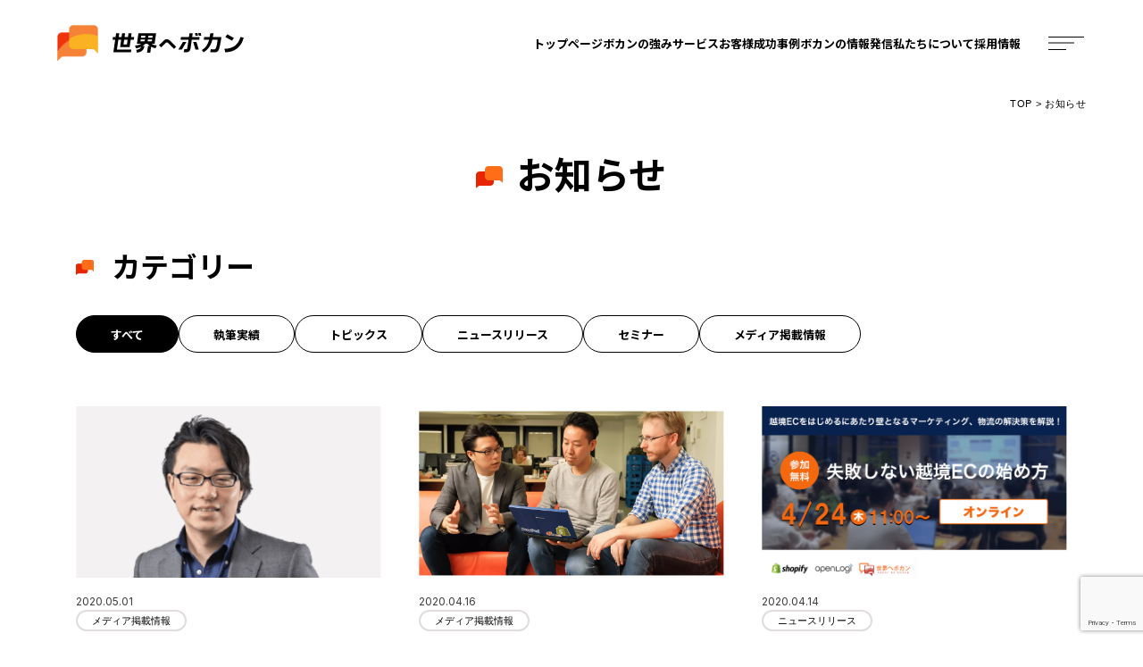

--- FILE ---
content_type: text/html; charset=UTF-8
request_url: https://www.s-bokan.com/news/page/9/
body_size: 13528
content:
<!doctype html>
<html dir="ltr" lang="ja" prefix="og: https://ogp.me/ns#">
<head>
<!-- Google Tag Manager -->
<script>(function(w,d,s,l,i){w[l]=w[l]||[];w[l].push({'gtm.start':
new Date().getTime(),event:'gtm.js'});var f=d.getElementsByTagName(s)[0],
j=d.createElement(s),dl=l!='dataLayer'?'&l='+l:'';j.async=true;j.src=
'https://www.googletagmanager.com/gtm.js?id='+i+dl;f.parentNode.insertBefore(j,f);
})(window,document,'script','dataLayer','GTM-WW2XF9');</script>
<!-- End Google Tag Manager -->
	<meta charset="UTF-8">
	<meta name="viewport" content="width=device-width, initial-scale=1">
	<link rel="profile" href="https://gmpg.org/xfn/11">
	<meta name="format-detection" content="telephone=no">
	<meta property='fb:app_id' content='1587703567992270' />
	<meta property='article:publisher' content='https://www.facebook.com/sekaihebokan/' />
	
  <title>お知らせ | 世界へボカン｜越境EC特化Shopifyマーケティングエキスパート - パート 9</title>
	<style>img:is([sizes="auto" i], [sizes^="auto," i]) { contain-intrinsic-size: 3000px 1500px }</style>
	
		<!-- All in One SEO 4.9.3 - aioseo.com -->
	<meta name="robots" content="noindex, nofollow, max-image-preview:large" />
	<link rel="canonical" href="https://www.s-bokan.com/news/page/9/" />
	<link rel="prev" href="https://www.s-bokan.com/news/page/8/" />
	<link rel="next" href="https://www.s-bokan.com/news/page/10/" />
	<meta name="generator" content="All in One SEO (AIOSEO) 4.9.3" />
		<meta property="og:locale" content="ja_JP" />
		<meta property="og:site_name" content="世界へボカン｜越境EC特化Shopifyマーケティングエキスパート" />
		<meta property="og:type" content="website" />
		<meta property="og:title" content="お知らせ | 世界へボカン｜越境EC特化Shopifyマーケティングエキスパート - パート 9" />
		<meta property="og:url" content="https://www.s-bokan.com/news/page/9/" />
		<meta property="og:image" content="https://s-bokan.com/cms/wp-content/uploads/2025/01/ogp.jpg" />
		<meta property="og:image:secure_url" content="https://s-bokan.com/cms/wp-content/uploads/2025/01/ogp.jpg" />
		<meta name="twitter:card" content="summary_large_image" />
		<meta name="twitter:site" content="@sekaihebokan_s" />
		<meta name="twitter:title" content="お知らせ | 世界へボカン｜越境EC特化Shopifyマーケティングエキスパート - パート 9" />
		<meta name="twitter:image" content="https://s-bokan.com/cms/wp-content/uploads/2025/01/ogp.jpg" />
		<script type="application/ld+json" class="aioseo-schema">
			{"@context":"https:\/\/schema.org","@graph":[{"@type":"BreadcrumbList","@id":"https:\/\/www.s-bokan.com\/news\/page\/9\/#breadcrumblist","itemListElement":[{"@type":"ListItem","@id":"https:\/\/www.s-bokan.com#listItem","position":1,"name":"Home","item":"https:\/\/www.s-bokan.com","nextItem":{"@type":"ListItem","@id":"https:\/\/www.s-bokan.com\/news\/#listItem","name":"Archives for "}},{"@type":"ListItem","@id":"https:\/\/www.s-bokan.com\/news\/#listItem","position":2,"name":"Archives for ","item":"https:\/\/www.s-bokan.com\/news\/","nextItem":{"@type":"ListItem","@id":"https:\/\/www.s-bokan.com\/news\/page\/9#listItem","name":"\u30da\u30fc\u30b8 9"},"previousItem":{"@type":"ListItem","@id":"https:\/\/www.s-bokan.com#listItem","name":"Home"}},{"@type":"ListItem","@id":"https:\/\/www.s-bokan.com\/news\/page\/9#listItem","position":3,"name":"\u30da\u30fc\u30b8 9","previousItem":{"@type":"ListItem","@id":"https:\/\/www.s-bokan.com\/news\/#listItem","name":"Archives for "}}]},{"@type":"CollectionPage","@id":"https:\/\/www.s-bokan.com\/news\/page\/9\/#collectionpage","url":"https:\/\/www.s-bokan.com\/news\/page\/9\/","name":"\u304a\u77e5\u3089\u305b | \u4e16\u754c\u3078\u30dc\u30ab\u30f3\uff5c\u8d8a\u5883EC\u7279\u5316Shopify\u30de\u30fc\u30b1\u30c6\u30a3\u30f3\u30b0\u30a8\u30ad\u30b9\u30d1\u30fc\u30c8 - \u30d1\u30fc\u30c8 9","inLanguage":"ja","isPartOf":{"@id":"https:\/\/www.s-bokan.com\/#website"},"breadcrumb":{"@id":"https:\/\/www.s-bokan.com\/news\/page\/9\/#breadcrumblist"}},{"@type":"Organization","@id":"https:\/\/www.s-bokan.com\/#organization","name":"\u4e16\u754c\u3078\u30dc\u30ab\u30f3\u682a\u5f0f\u4f1a\u793e","url":"https:\/\/www.s-bokan.com\/","telephone":"+81352072780","logo":{"@type":"ImageObject","url":"https:\/\/www.s-bokan.com\/cms\/wp-content\/uploads\/2025\/02\/ogp.jpg","@id":"https:\/\/www.s-bokan.com\/news\/page\/9\/#organizationLogo","width":1201,"height":631},"image":{"@id":"https:\/\/www.s-bokan.com\/news\/page\/9\/#organizationLogo"},"sameAs":["https:\/\/www.facebook.com\/sekaihebokan\/","https:\/\/twitter.com\/sekaihebokan_s","https:\/\/www.youtube.com\/channel\/UCHlBxIa5MrBIkL03XZTNEwA","https:\/\/jp.linkedin.com\/company\/sekai-he-bokan","https:\/\/ja.wikipedia.org\/wiki\/"]},{"@type":"WebSite","@id":"https:\/\/www.s-bokan.com\/#website","url":"https:\/\/www.s-bokan.com\/","name":"\u4e16\u754c\u3078\u30dc\u30ab\u30f3\uff5c\u8d8a\u5883EC\u7279\u5316Shopify\u30de\u30fc\u30b1\u30c6\u30a3\u30f3\u30b0\u30a8\u30ad\u30b9\u30d1\u30fc\u30c8","inLanguage":"ja","publisher":{"@id":"https:\/\/www.s-bokan.com\/#organization"}}]}
		</script>
		<!-- All in One SEO -->

<script id="wpp-js" src="https://www.s-bokan.com/cms/wp-content/plugins/wordpress-popular-posts/assets/js/wpp.min.js?ver=7.2.0" data-sampling="0" data-sampling-rate="100" data-api-url="https://www.s-bokan.com/wp-json/wordpress-popular-posts" data-post-id="0" data-token="fd269927d8" data-lang="0" data-debug="0"></script>
<link rel='stylesheet' id='aioseo/css/src/vue/standalone/blocks/table-of-contents/global.scss-css' href='https://www.s-bokan.com/cms/wp-content/plugins/all-in-one-seo-pack/dist/Lite/assets/css/table-of-contents/global.e90f6d47.css?ver=4.9.3' media='all' />
<link rel='stylesheet' id='liquid-block-speech-css' href='https://www.s-bokan.com/cms/wp-content/plugins/liquid-speech-balloon/css/block.css?ver=6.7.4' media='all' />
<link rel='stylesheet' id='contact-form-7-css' href='https://www.s-bokan.com/cms/wp-content/plugins/contact-form-7/includes/css/styles.css?ver=6.0.3' media='all' />
<link rel='stylesheet' id='pz-linkcard-css' href='//s-bokan.com/cms/wp-content/uploads/pz-linkcard/style.css?ver=2.5.5.2' media='all' />
<link rel='stylesheet' id='wordpress-popular-posts-css-css' href='https://www.s-bokan.com/cms/wp-content/plugins/wordpress-popular-posts/assets/css/wpp.css?ver=7.2.0' media='all' />
<link rel='stylesheet' id='s-bokan-style-css' href='https://www.s-bokan.com/cms/wp-content/themes/s-bokan/style.css?ver=1.0.0' media='all' />
<link rel='stylesheet' id='cf7cf-style-css' href='https://www.s-bokan.com/cms/wp-content/plugins/cf7-conditional-fields/style.css?ver=2.5.8' media='all' />
<script src="https://www.s-bokan.com/cms/wp-includes/js/jquery/jquery.min.js?ver=3.7.1" id="jquery-core-js"></script>
<script src="https://www.s-bokan.com/cms/wp-includes/js/jquery/jquery-migrate.min.js?ver=3.4.1" id="jquery-migrate-js"></script>
<style type="text/css">.liquid-speech-balloon-00 .liquid-speech-balloon-avatar { background-image: url("https://www.s-bokan.com/cms/wp-content/uploads/2020/10/スクリーンショット-2020-10-20-19.11.08-1.png"); } .liquid-speech-balloon-01 .liquid-speech-balloon-avatar { background-image: url("https://www.s-bokan.com/cms/wp-content/uploads/2020/10/スクリーンショット-2020-10-20-19.11.08-1.png"); } .liquid-speech-balloon-02 .liquid-speech-balloon-avatar { background-image: url("https://www.s-bokan.com/cms/wp-content/uploads/2020/10/スクリーンショット-2020-10-20-19.13.31.png"); } .liquid-speech-balloon-00 .liquid-speech-balloon-avatar::after { content: "徳田"; } .liquid-speech-balloon-01 .liquid-speech-balloon-avatar::after { content: "徳田"; } .liquid-speech-balloon-02 .liquid-speech-balloon-avatar::after { content: "野本"; } </style>
            <style id="wpp-loading-animation-styles">@-webkit-keyframes bgslide{from{background-position-x:0}to{background-position-x:-200%}}@keyframes bgslide{from{background-position-x:0}to{background-position-x:-200%}}.wpp-widget-block-placeholder,.wpp-shortcode-placeholder{margin:0 auto;width:60px;height:3px;background:#dd3737;background:linear-gradient(90deg,#dd3737 0%,#571313 10%,#dd3737 100%);background-size:200% auto;border-radius:3px;-webkit-animation:bgslide 1s infinite linear;animation:bgslide 1s infinite linear}</style>
            <link rel="prev" href="https://www.s-bokan.com/news/page/8/">
<link rel="next" href="https://www.s-bokan.com/news/page/10/">
<link rel="icon" href="https://www.s-bokan.com/cms/wp-content/uploads/2025/01/favi.png" sizes="32x32" />
<link rel="icon" href="https://www.s-bokan.com/cms/wp-content/uploads/2025/01/favi.png" sizes="192x192" />
<link rel="apple-touch-icon" href="https://www.s-bokan.com/cms/wp-content/uploads/2025/01/favi.png" />
<meta name="msapplication-TileImage" content="https://www.s-bokan.com/cms/wp-content/uploads/2025/01/favi.png" />
<noscript><style id="rocket-lazyload-nojs-css">.rll-youtube-player, [data-lazy-src]{display:none !important;}</style></noscript>
		<!-- google fonts-->
		<link rel="stylesheet" href="https://www.s-bokan.com/cms/wp-content/themes/s-bokan/asset/css/style.css">
		<link rel="stylesheet" href="https://www.s-bokan.com/cms/wp-content/themes/s-bokan/asset/css/style-fix.css">
		<link rel="stylesheet" href="https://cdn.jsdelivr.net/npm/swiper@11/swiper-bundle.min.css">
		<link rel="stylesheet" href="//cdn.jsdelivr.net/npm/modal-video@2.4.6/css/modal-video.min.css">
		<link rel="preconnect" href="https://fonts.googleapis.com">
		<link rel="preconnect" href="https://fonts.gstatic.com" crossorigin>
		<link href="https://fonts.googleapis.com/css2?family=Inter:ital,opsz,wght@0,14..32,100..900;1,14..32,100..900&amp;family=M+PLUS+1:wght@100..900&amp;family=M+PLUS+1p:wght@700&amp;display=swap" rel="stylesheet">
		<link href="https://fonts.googleapis.com/css2?family=Noto+Sans+JP:wght@100..900&display=swap" rel="stylesheet">

</head>
	<body class="archive paged post-type-archive post-type-archive-news paged-9 post-type-paged-9 news news-index hfeed no-sidebar">
<!-- Google Tag Manager (noscript) -->
<noscript><iframe src="https://www.googletagmanager.com/ns.html?id=GTM-WW2XF9"
height="0" width="0" style="display:none;visibility:hidden"></iframe></noscript>
<!-- End Google Tag Manager (noscript) -->
			<header class="l-header">
			<div class="l-headerLogo">
                  <a href="/">
            <img src="https://www.s-bokan.com/cms/wp-content/themes/s-bokan/image/common/logo_motif.png" alt="越境EC・海外販路開拓なら世界へボカン" width="" height="">
			<svg viewBox="0 0 443.19 67.73">
    			<g>
    			  <path d="M194.22,26.45c-6.87-6.9-14.96-6.9-21.69-.05-6.05,6.16-15.73,15.76-15.73,15.76l7.22,7.36s15.14-15.12,15.86-15.85c1.9-1.9,4.99-1.95,6.99.05.66.66,20.7,20.68,20.7,20.68l7.41-7.26s-14.48-14.41-20.75-20.7Z"/>
    			  <path d="M64.27,1.08h-10.34l-1.75,12.61h-11.61l1.75-12.61h-10.12l-1.75,12.61h-9.56l1.75-12.61h-10.65l-1.75,12.61H1.31l-1.31,9.67h8.86l-6.02,42.59h59.27l1.29-9.15H14.84l4.71-33.44h9.53l-3.55,25.21h32.11l3.55-25.21h10.54l1.39-9.67h-10.59l1.75-12.61ZM48.64,39.03h-11.61l2.19-15.67h11.61l-2.19,15.67Z"/>
    			  <path d="M149.64,43.11c-8.4-1.42-12.34-2.77-17.01-5.92h9.5l5.06-35.89.04-.29h-59.85l-5.1,36.18h14c-4.71,3.28-10.99,5.17-20.07,5.92.67,2.57,1.63,6.54,2.42,9.57,7.37-.76,13.14-2.73,17.92-5.23-1.74,6.17-5.8,8.9-16.54,10.46.61,2.37,2.43,9.78,2.43,9.78,15.63-2.15,22.98-8.73,25.62-23.35h-6.36c3.38-2.32,6.24-4.83,8.91-7.15h7.06c2.79,2.79,5.49,5.14,8.33,7.15h-6.26l-3.22,23.4h11.02l2.84-20.65c4.09,2.27,8.67,4.04,14.37,5.54,1.95-3.75,3.47-6.71,4.9-9.52ZM121.25,9.62h14.1l-.89,6.23h-14.1l.89-6.23ZM119.54,22.48h14.11l-.97,6.17h-14.11l.97-6.17ZM96.8,9.62h14.1l-.89,6.23h-14.1l.89-6.23ZM95.09,22.48h14.11l-.97,6.17h-14.11l.97-6.17Z"/>
    			  <polygon points="299.91 9.46 291.53 9.55 289.51 0 297.98 0 299.91 9.46"/>
    			  <polygon points="288.71 9.46 280.33 9.55 278.31 0 286.78 0 288.71 9.46"/>
    			  <path d="M270.81,1.13h-10.95l-1.85,12.56h-26.87l-1.35,9.67h26.87l-4.11,29.22c-.5,2.81-2.58,2.94-5.3,2.86-2.23-.07-4.47-.24-4.47-.24l-2.54,10.69s5.29.45,9.98.45c7.31,0,12.16-5.77,12.98-11.6l4.42-31.37h25.21l1.35-9.67h-25.21l1.85-12.56Z"/>
    			  <polygon points="283.48 30.85 272.4 30.85 280.08 57 291.3 57 283.48 30.85"/>
    			  <path d="M341,1.11h-10.83c-.51,3.65-1.44,8.95-2.1,12.58h-18.49l-1.29,9.67h17.8c-2.04,8.25-5.66,16.04-9.44,21.69-3.5,5.23-8.45,9.31-15.13,13.6l6.19,7.84c7.79-5.57,13.82-10.53,18.13-17.06,4.64-7.03,8.76-16.13,11.12-26.08h17.8s-1.75,22.2-6.79,30.51c-.71,1.17-2.12,2.39-4.18,2.39-2.6,0-6.05-.17-11.62-.62l-2.35,10.31c7.32.54,12.64.5,15.96.5,5.72,0,11.43-2.49,14.05-11.46.97-3.32,2.09-7.55,3.11-12.65,1.02-5.09,2.79-14.26,3.88-22.03l.83-6.62h-28.74c.65-3.65,1.57-9,2.07-12.58Z"/>
    			  <polygon points="403.7 26.5 409.92 16.98 387.53 4.39 381.13 13.69 403.7 26.5"/>
    			  <path d="M432.19,13.69c-4.4,13.6-9.92,23.16-18.62,30.11-8.7,6.96-22.4,10.56-35.64,10.56,0,0,1.62,7.12,2.72,12.09,16.38-.58,29.23-4.57,39.77-12.99,10.79-8.63,18-20.85,22.77-37.46l-11-2.31Z"/>
    			  <polygon points="237.84 30.85 222.25 57 234.05 57 249.35 30.85 237.84 30.85"/>
    			</g>
			</svg>
          </a>
              </div>
			<div class="l-headerGnav"> 
				<ul class="l-headerGnav-first-nest">
					<li><a href="/">トップページ</a></li>
					<li class="l-headerGnav-first-nest__child"><a href="/advantage/">ボカンの強み</a>
						<ul class="l-headerGnav-second-nest">
							<li class="l-headerGnav-second-nest__child">
										<!---->
										<!-- header navigation -> advantage-->
										<div class="l-navigation u-hidden-sp">
											<div class="l-navigation-inner">
												<div class="l-navigation-first-nest"><a href="/advantage/">ボカンの強み</a>
													<ul class="l-navigation-second-nest"> 
														<li class="l-navigation-second-nest__child">
                              <a href="/advantage/sample-case/"><span>越境ECは持っているが上⼿くいっていない⽅へ</span></a>
                            </li>
														<li class="l-navigation-second-nest__child">
                              <a href="/advantage/hearing/"><span>成果を最大化する事前ヒアリング</span></a>
                            </li>
														<li class="l-navigation-second-nest__child">
                              <a href="/faq/"><span>よくあるご質問</span></a>
                            </li>
													</ul>
												</div>
											</div>
										</div>
							</li>
						</ul>
					</li>
					<li class="l-headerGnav-first-nest__child"><a href="/solution/">サービス</a>
						<ul class="l-headerGnav-second-nest">
							<li class="l-headerGnav-second-nest__child">
								<!---->
								<!-- header navigation -> service-->
								<div class="l-navigation l-navigation--solution u-hidden-sp">
									<div class="l-navigation-inner">
										<div class="l-navigation-first-nest"> <a>サービス</a>
											<ul class="l-navigation-second-nest"> 
												<li class="l-navigation-second-nest__child">
													<a href="/solution/#solution_01"><span >戦略支援</span></a>
                              						<a href="/solution/market-research/">海外市場調査（グローバルリサーチ）・戦略立案</a>
                              						<a href="/solution/planning/">越境EC（海外向けWebサイト）改善コンサルティング</a>
												</li>
												<li class="l-navigation-second-nest__child">
													<a href="/solution/#solution_02"><span >Webマーケティング支援</span></p>
                             						<a href="/solution/btob/">海外向けBtoBデジタルマーケティング支援</a>
                              						<a href="/solution/seo/">海外/英語(グローバル)SEO対策支援</a>
                              						<a href="/solution/contents/">海外(英語)向けコンテンツマーケティング支援</a>
                             						<a href="/solution/inbound-marketing/">訪日インバウンドマーケティング戦略コンサルティング</a>
                             						<a href="/solution/growth-hack/">越境EC支援（グロースハックソリューション）</a>
												</li>
												<li class="l-navigation-second-nest__child">
													<a href="/solution/#solution_03"><span >サイト制作</span></p>
                              						<a href="/solution/site/">Shopify越境ECサイト制作/構築</a>
                              						<a href="/solution/sites-for-manufacturing/">海外向けBtoB英語サイト（ホームページ）制作</a>
												</li>
												<li class="l-navigation-second-nest__child">
													<a href="/solution/#solution_04"><span >プロモーション支援</span></p>
                              						<a href="/solution/sem/">海外（英語）リスティング広告運用代行</a>
                              						<a href="/solution/instagram/">海外向けSNS（Instagram）運用代行</a>
												</li>
												<li class="l-navigation-second-nest__child">
													<a href="/solution/#solution_05"><span >翻訳</span></p>
                             						<a href="/solution/translation/">英語翻訳・コピーライティング</a>
												</li>
											</ul>
										</div>
									</div>
								</div>
							</li>
						</ul>
					</li>
					<li class="l-headerGnav-first-nest__child"><a href="/voice/">お客様成功事例</a>
						<ul class="l-headerGnav-second-nest">
							<li class="l-headerGnav-second-nest__child">
										<!---->
										<!-- header navigation -> voice-->
										<div class="l-navigation u-hidden-sp">
											<div class="l-navigation-inner">
												<div class="l-navigation-first-nest"> 
													<ul class="l-navigation-second-nest"> 
														<li class="l-navigation-second-nest__child">
                              <a href="/voice/"><span>お客様成功事例へ</span></a>
                            </li>
														<li class="l-navigation-second-nest__child">
                              <a href="/project/"><span>プロジェクト実績へ</span></a>
                            </li>
													</ul>
												</div>
											</div>
										</div>
							</li>
						</ul>
					</li>
					<li class="l-headerGnav-first-nest__child"><a class="no-link">ボカンの情報発信</a>
						<ul class="l-headerGnav-second-nest">
							<li class="l-headerGnav-second-nest__child">
								<!---->
								<!-- header navigation -> news-->
								<div class="l-navigation u-hidden-sp">
									<div class="l-navigation-inner">
										<div class="l-navigation-first-nest"><p>ボカンの情報発信</p>
											<ul class="l-navigation-second-nest"> 
												<li class="l-navigation-second-nest__child">
                            						<a href="/blog/"><span>海外Webマーケティングブログ</span></a>
                            					</li>
												<li class="l-navigation-second-nest__child">
                            					  <a href="/news/"><span>お知らせ</span></a>
                            					</li>
												<li class="l-navigation-second-nest__child">
                            					  <a href="https://www.youtube.com/channel/UCHlBxIa5MrBIkL03XZTNEwA/videos" target="_blank"><span>Youtube</span></a>
                            					</li>
												<li class="l-navigation-second-nest__child">
                            					  <a href="/interview/"><span>対談</span></a>
                            					</li>
												<li class="l-navigation-second-nest__child">
                            					  <a href="/news/cat/seminar/"><span>セミナー</span></a>
                            					</li>
												<li class="l-navigation-second-nest__child">
                            					  <a href="/mailmagazine/"><span>メルマガ</span></a>
                            					</li>
												<li class="l-navigation-second-nest__child">
                            					  <a href="/news/cat/%e5%9f%b7%e7%ad%86%e5%ae%9f%e7%b8%be/"><span>執筆実績</span></a>
                            					</li>
												<li class="l-navigation-second-nest__child">
                            					  <a href="/download/"><span>お役立ち資料</span></a>
                            					</li>
											</ul>
										</div>
									</div>
								</div>
							</li>
						</ul>
					</li>
					<li class="l-headerGnav-first-nest__child"><a href="/about/">私たちについて</a>
						<ul class="l-headerGnav-second-nest">
							<li class="l-headerGnav-second-nest__child">
										<!---->
										<!-- header navigation -> about-->
										<div class="l-navigation u-hidden-sp">
											<div class="l-navigation-inner">
												<div class="l-navigation-first-nest"> <a href="/about/">私たちについて</a>
													<ul class="l-navigation-second-nest"> 
														<li class="l-navigation-second-nest__child">
                              <a href="/about/mission-culture/"><span>ミッション・カルチャー</span></a>
                            </li>
														<li class="l-navigation-second-nest__child">
                              <a href="/about/vision/"><span>ボカンの歴史とビジョン</span></a>
                            </li>
														<li class="l-navigation-second-nest__child">
                              <a href="/about/board-member/"><span>役員紹介</span></a>
                            </li>
														<li class="l-navigation-second-nest__child">
                              <a href="/about/overview/"><span>会社概要</span></a>
													</ul>
												</div>
											</div>
										</div>
							</li>
						</ul>
					</li>
					<li class="l-headerGnav-first-nest__child"><a href="https://recruit.s-bokan.com/" target="_blank">採用情報</a></li>
				</ul>
			</div>
			<div class="l-headerButton"><span></span></div>
			<div class="l-headerMenu">
				<div class="l-nav">
					<ul class="l-headerMenu-first-nest"> 
						<li class="l-headerMenu-first-nest__child"><a href="/">TOP</a></li>
						<li class="l-headerMenu-first-nest__child l-headerMenu-first-nest__large"><a href="/advantage/" class="u-hidden-sp">ボカンの強み</a><p class="u-hidden-pc">ボカンの強み</p><span class="l-headerMenu-button"></span>
							<ul class="l-headerMenu-second-nest"> 
								<li class="l-headerMenu-second-nest__child u-hidden-pc"><a href="/advantage/"><span>ボカンの強みTOP</span></a></li>
								<li class="l-headerMenu-second-nest__child"><a href="/advantage/sample-case/"><span>越境ECは持っているが上⼿くいっていない⽅へ</span></a></li>
								<li class="l-headerMenu-second-nest__child"><a href="/advantage/hearing/"><span>成果を最大化する事前ヒアリング</span></a></li>
								<li class="l-headerMenu-second-nest__child"><a href="/faq/"><span>よくあるご質問</span></a></li>
							</ul>
						</li>
						<li class="l-headerMenu-first-nest__child"><a href="/solution/" class="u-hidden-sp">サービス</a><p class="u-hidden-pc">サービス</p><span class="l-headerMenu-button"></span>
							<ul class="l-headerMenu-second-nest"> 
								<li class="l-headerMenu-second-nest__child u-hidden-pc">
                  <a href="/solution/"><span>サービスTOP</span></a>
								</li>
								<li class="l-headerMenu-second-nest__child">
								<a href="/solution/#solution_01"><span>戦略支援</span></p>
                  <a href="/solution/market-research/">海外市場調査（グローバルリサーチ）・戦略立案 </a>
                  <a href="/solution/planning/">越境EC（海外向けWebサイト）改善コンサルティング</a>
								</li>
								<li class="l-headerMenu-second-nest__child">
								<a href="/solution/#solution_02"><span>Webマーケティング支援</span></p>
                  <a href="/solution/btob/">海外向けBtoBデジタルマーケティング支援</a>
                  <a href="/solution/seo/">海外/英語(グローバル)SEO対策支援</a>
                  <a href="/solution/contents/">海外(英語)向けコンテンツマーケティング支援</a>
                  <a href="/solution/inbound-marketing/">訪日インバウンドマーケティング戦略コンサルティング</a>
                  <a href="/solution/growth-hack">越境EC支援（グロースハックチームソリューション）</a>
								</li>
								<li class="l-headerMenu-second-nest__child">
								<a href="/solution/#solution_03"><span>サイト制作</span></p>
                  <a href="/solution/site/">Shopify越境ECサイト制作/構築</a>
                  <a href="/solution/sites-for-manufacturing/">海外向けBtoB英語サイト（ホームページ）制作</a>
								</li>
								<li class="l-headerMenu-second-nest__child">
								<a href="/solution/#solution_04"><span>プロモーション支援</span></p>
                  <a href="/solution/sem/">海外（英語）リスティング広告運用代行</a>
                  <a href="/solution/instagram/">海外向けSNS（Instagram）運用代行</a>
								</li>
								<li class="l-headerMenu-second-nest__child">
								<a href="/solution/#solution_05"><span>翻訳</span></p>
                  <a href="/solution/translation/">英語翻訳・コピーライティング</a>
								</li>
							</ul>
						</li>
						<li class="l-headerMenu-first-nest__child l-headerMenu-first-nest__large"><p>私たちについて</p><span class="l-headerMenu-button"></span>
							<ul class="l-headerMenu-second-nest"> 
								<li class="l-headerMenu-second-nest__child u-hidden-pc">
                  <a href="/about/"><span>私たちについてTOP</span></a>
                </li>
								<li class="l-headerMenu-second-nest__child">
                  <a href="/about/mission-culture/"><span>ミッション・カルチャー</span></a>
                </li>
								<li class="l-headerMenu-second-nest__child">
                  <a href="/about/vision/"><span>ボカンの歴史とビジョン</span></a>
                </li>
								<li class="l-headerMenu-second-nest__child">
                  <a href="/about/board-member/"><span>役員紹介</span></a>
                </li>
								<li class="l-headerMenu-second-nest__child">
                  <a href="/about/overview/"><span>会社概要</span></a>
                </li>
							</ul>
						</li>
            <li class="l-headerMenu-first-nest__child l-headerMenu-first-nest__small"><a href="https://recruit.s-bokan.com/" target="_blank"><span>採用情報</span></a></li>
						<li class="l-headerMenu-first-nest__child l-headerMenu-first-nest__small"><a href="/voice/">お客様成功事例</a><span class="l-headerMenu-button"></span>
							<ul class="l-headerMenu-second-nest"> 
								<li class="l-headerMenu-second-nest__child">
                  <a href="/voice/"><span>お客様成功事例</span></a>
                </li>
								<li class="l-headerMenu-second-nest__child">
                  <a href="/project/"><span>プロジェクト実績</span></a>
                </li>
							</ul>
						</li>
						<li class="l-headerMenu-first-nest__child l-headerMenu-first-nest__small"><a href="/blog/">海外Webマーケティングブログ</a></li>
						<li class="l-headerMenu-first-nest__child l-headerMenu-first-nest__small"><a href="/mailmagazine/">メルマガ</a></li>
						<li class="l-headerMenu-first-nest__child l-headerMenu-first-nest__small"><a href="/news/">お知らせ</a></li>
						<li class="l-headerMenu-first-nest__child l-headerMenu-first-nest__small"><a href="/interview/">インタビュー</a></li>
						<li class="l-headerMenu-first-nest__child l-headerMenu-first-nest__small"><a href="/form/inquiry/">お問い合わせフォーム</a></li>
						<li class="l-headerMenu-first-nest__child l-headerMenu-first-nest__small"><a href="/download/">お役立ち資料</a></li>
						<li class="l-headerMenu-first-nest__child l-headerMenu-first-nest__small"><a href="/partner/">海外Webマーケティング<br>パートナー制度</a></li>
					</ul>
				</div>
				<div class="l-contents">
					<div class="l-contents__button"> <a href="/form/inquiry/"><span>無料で相談する</span><img src="https://www.s-bokan.com/cms/wp-content/themes/s-bokan/image/common/button_common02.svg" alt="" width="" height=""></a></div>
					<div class="l-contents-slide l-contents-slide--dl"> 
						<p class="l-contents-slide__head">資料ダウンロード</p>
						<div class="l-contents-slide__wrapper"> 
							<div class="swiper-wrapper">
								<div class="swiper-slide">
									<div class="l-contents-slide__wrapper__thumb"> <img src="https://www.s-bokan.com/cms/wp-content/uploads/2024/12/im-guide08-01-300x170.png" alt="" width="" height=""></div>
									<div class="l-contents-slide__wrapper__contents">
										<p>英語圏市場で成功を！17年の実績に基づく海外向けGoogle広告運用チェックリスト</p>
										<div class="c-button"> <a href="https://www.s-bokan.com/download/guide02/">詳しく見る </a></div>
									</div>
								</div>
								<div class="swiper-slide">
									<div class="l-contents-slide__wrapper__thumb"> <img src="https://www.s-bokan.com/cms/wp-content/uploads/2024/12/im-download-04-300x208.png" alt="" width="" height=""></div>
									<div class="l-contents-slide__wrapper__contents">
										<p>～BtoB・企業サイト向け～　海外Webサイトのお問い合わせ率改善実践ガイド</p>
										<div class="c-button"> <a href="https://www.s-bokan.com/download/guide06/">詳しく見る </a></div>
									</div>
								</div>
								<div class="swiper-slide">
									<div class="l-contents-slide__wrapper__thumb"> <img src="https://www.s-bokan.com/cms/wp-content/uploads/2024/12/im-download-05-300x208.png" alt="" width="" height=""></div>
									<div class="l-contents-slide__wrapper__contents">
										<p>〜低品質コンテンツ〜　海外向けサイトが陥りやすいSEOの罠</p>
										<div class="c-button"> <a href="https://www.s-bokan.com/download/guide05/">詳しく見る </a></div>
									</div>
								</div>
							</div>
							<div class="swiper-control">
								<div class="swiper-button-prev"></div>
								<div class="swiper-button-next"></div>
							</div>
						</div>
					</div>

					<div class="l-contents-slide l-contents-slide--pickup">
						<p class="l-contents-slide__head">ピックアップ</p>
						<div class="l-contents-slide__wrapper"> 
							<div class="swiper-wrapper">


								<div class="swiper-slide">
									<div class="l-contents-slide__wrapper__thumb"> <img src="https://www.s-bokan.com/cms/wp-content/uploads/2024/12/youtube20241209-300x169.png" alt="" width="" height=""></div>
									<div class="l-contents-slide__wrapper__contents">
										<p>メディアグロースの舟崎さまとYouTubeコラボさせて頂きました。</p>
										<div class="c-button"> <a href="https://www.s-bokan.com/news/post-39933/">詳しく見る </a></div>
									</div>
								</div>
								<div class="swiper-slide">
									<div class="l-contents-slide__wrapper__thumb"> <img src="https://www.s-bokan.com/cms/wp-content/uploads/2024/10/IMG_7477-300x297.jpg" alt="" width="" height=""></div>
									<div class="l-contents-slide__wrapper__contents">
										<p>【繊研新聞掲載】インバウンドを一見客にしない！実店舗を持つ企業の取り組み。弊社代表徳田が寄稿しました</p>
										<div class="c-button"> <a href="https://www.s-bokan.com/news/post-39674/">詳しく見る </a></div>
									</div>
								</div>
								<div class="swiper-slide">
									<div class="l-contents-slide__wrapper__thumb"> <img src="https://www.s-bokan.com/cms/wp-content/uploads/2024/10/tokuda-300x185.jpg" alt="" width="" height=""></div>
									<div class="l-contents-slide__wrapper__contents">
										<p>弊社代表徳田のインタビューがFUNGRY様（C-NAPS）の「コンテンツ界隈ここだけ話」に掲載されました！</p>
										<div class="c-button"> <a href="https://www.s-bokan.com/news/post-39599/">詳しく見る </a></div>
									</div>
								</div>

							</div>
							<div class="swiper-control">
								<div class="swiper-button-prev"></div>
								<div class="swiper-button-next"></div>
							</div>
						</div>
					</div>
					<div class="l-contents-slide l-contents-slide--pickup">
						<p class="l-contents-slide__head">お客様の声</p>
						<div class="l-contents-slide__wrapper"> 
							<div class="swiper-wrapper">

								<div class="swiper-slide">
									<div class="l-contents-slide__wrapper__thumb"> <img src="https://www.s-bokan.com/cms/wp-content/uploads/2025/01/be-forward-300x188.png" alt="" width="" height=""></div>
									<div class="l-contents-slide__wrapper__contents">
										<p>東アフリカ向け中古車販売 越境ECサイト成功事例 売上34.7倍 【株式会社ビィ・フォアード 代表取締役 山川博功様】</p>
										<div class="c-button"> <a href="https://www.s-bokan.com/voice/post-17248/">詳しく見る </a></div>
									</div>
								</div>
								<div class="swiper-slide">
									<div class="l-contents-slide__wrapper__thumb"> <img src="https://www.s-bokan.com/cms/wp-content/uploads/2025/02/formatt_case_banner21-300x188.png" alt="" width="" height=""></div>
									<div class="l-contents-slide__wrapper__contents">
										<p>京都から海外へ！欧米向け抹茶・茶器販売サイト越境ECサイト成功事例 売上20倍 【Sazentea株式会社様】</p>
										<div class="c-button"> <a href="https://www.s-bokan.com/voice/post-17242/">詳しく見る </a></div>
									</div>
								</div>
								<div class="swiper-slide">
									<div class="l-contents-slide__wrapper__thumb"> <img src="https://www.s-bokan.com/cms/wp-content/uploads/2021/07/formatt_case_banner12-300x188.png" alt="" width="" height=""></div>
									<div class="l-contents-slide__wrapper__contents">
										<p>農業機器・環境機器メーカー株式会社山本製作所の海外Webマーケティング成功事例｜海外向け調査・戦略立案成功事例</p>
										<div class="c-button"> <a href="https://www.s-bokan.com/voice/post-23677/">詳しく見る </a></div>
									</div>
								</div>
							</div>
							<div class="swiper-control">
								<div class="swiper-button-prev"></div>
								<div class="swiper-button-next"></div>
							</div>
						</div>
					</div>
					<div class="l-contents-slide l-contents-slide--pickup">
						<p class="l-contents-slide__head">出版情報</p>
						<div class="l-contents-slide__wrapper"> 
							<div class="swiper-wrapper">
								<div class="swiper-slide">
									<div class="l-contents-slide__wrapper__thumb"> <img src="https://www.s-bokan.com/cms/wp-content/uploads/2025/03/ekkyo_ec-300x158.jpg" alt="" width="" height=""></div>
									<div class="l-contents-slide__wrapper__contents">
										<p>越境EC＆海外Webマーケティング“打ち手”大全</p>
										<div class="c-button"> <a href="https://www.s-bokan.com/news/post-40654/">詳しく見る </a></div>
									</div>
								</div>
								<div class="swiper-slide">
									<div class="l-contents-slide__wrapper__thumb"> <img src="https://www.s-bokan.com/cms/wp-content/uploads/2022/04/はじめての越境EC・海外Webマーケティング-300x148.png" alt="" width="" height=""></div>
									<div class="l-contents-slide__wrapper__contents">
										<p>はじめての越境EC・海外Webマーケティング</p>
										<div class="c-button"> <a href="https://www.s-bokan.com/news/post-26410/">詳しく見る </a></div>
									</div>
								</div>
							</div>
							<div class="swiper-control">
								<div class="swiper-button-prev"></div>
								<div class="swiper-button-next"></div>
							</div>
						</div>
					</div>
				</div>
			</div>
		</header>

    <div class="c-banners">
  <div class="c-banners__close"><img src="https://www.s-bokan.com/cms/wp-content/themes/s-bokan/image/home/icon_banner_close.svg" alt="" width="" height=""></div>
  <ul> 
    <li> 
      <div class="c-banners__thumb"><img src="https://www.s-bokan.com/cms/wp-content/themes/s-bokan/image/home/img_banners01.jpg" alt="" width="" height=""></div>
      <div class="c-banners__contents"> 
        <p>越境EC、海外Webマーケティング<br>の第一人者の打ち手はこちら</p>
        <div class="c-banners__contents__button"><a href="/download/">資料ダウンロード</a></div>
      </div>
    </li>
    <li> 
      <div class="c-banners__thumb"><img src="https://www.s-bokan.com/cms/wp-content/themes/s-bokan/image/home/img_banners02.jpg" alt="" width="" height=""></div>
      <div class="c-banners__contents"> 
        <p>世界へボカンに<br>相談したい方はこちら</p>
        <div class="c-banners__contents__button"><a href="/form/inquiry/">無料で相談する</a></div>
      </div>
    </li>
  </ul>
</div>		<main class="l-container">
			<div class="c-breadcrumb">
				<ul> 
					<li><a href="/">TOP</a></li>
					<li>お知らせ </li>
				</ul>
			</div>
			<div class="c-hero-articles">
				<div class="l-frame">
					<h1 class="c-sectionTitle">お知らせ</h1>
				</div>
			</div>
			<div class="c-filter"> 
				<p class="c-filter__title">カテゴリー</p>
				<ul class="c-filter__list"> 
					<li class="is-active"><a href="/news/">すべて</a></li>
					<li><a href="/news/cat/%e5%9f%b7%e7%ad%86%e5%ae%9f%e7%b8%be">執筆実績</a></li>
					<li><a href="/news/cat/topics">トピックス</a></li>
					<li><a href="/news/cat/release">ニュースリリース</a></li>
					<li><a href="/news/cat/seminar">セミナー</a></li>
					<li><a href="/news/cat/media">メディア掲載情報</a></li>
				</ul>
			</div>
			<section class="c-section">
				<div class="c-sectionFrame c-articleList">
									<artilce class="c-articleList__item"><a href="https://www.s-bokan.com/news/post-20117/"> 
											<div class="c-articleList__item__thumb"> <img src="https://www.s-bokan.com/cms/wp-content/uploads/2020/04/Screenshot-2020-04-14-at-1.20.26-PM.png" alt="弊社代表の徳田がECエバンジェリスト川添氏のStand.fm（ラジオ）にゲスト出演しました" width="" height=""></div>
											<div class="c-articleList__item__data"> 
												<time>2020.05.01</time><span>メディア掲載情報</span>
											</div>
											<div class="c-articleList__item__content">
												<h3>弊社代表の徳田がECエバンジェリスト川添氏のStand.fm（ラジオ）にゲスト出演しました</h3><span>詳しく見る</span>
											</div></a></artilce>
									<artilce class="c-articleList__item"><a href="https://www.s-bokan.com/news/post-19903/"> 
											<div class="c-articleList__item__thumb"> <img src="https://www.s-bokan.com/cms/wp-content/uploads/2020/04/image_2020_4_15.png" alt="弊社代表の徳田のインタビューがWantedly掲載されました！" width="" height=""></div>
											<div class="c-articleList__item__data"> 
												<time>2020.04.16</time><span>メディア掲載情報</span>
											</div>
											<div class="c-articleList__item__content">
												<h3>弊社代表の徳田のインタビューがWantedly掲載されました！</h3><span>詳しく見る</span>
											</div></a></artilce>
									<artilce class="c-articleList__item"><a href="https://www.s-bokan.com/news/post-19891/"> 
											<div class="c-articleList__item__thumb"> <img src="https://www.s-bokan.com/cms/wp-content/uploads/2020/04/image20200414_2.png" alt="4月23日（木）OPENLOGI×世界へボカン　越境ECウェビナーを開催致します！" width="" height=""></div>
											<div class="c-articleList__item__data"> 
												<time>2020.04.14</time><span>ニュースリリース</span>
											</div>
											<div class="c-articleList__item__content">
												<h3>4月23日（木）OPENLOGI×世界へボカン　越境ECウェビナーを開催致します！</h3><span>詳しく見る</span>
											</div></a></artilce>
									<artilce class="c-articleList__item"><a href="https://www.s-bokan.com/news/post-19778/"> 
											<div class="c-articleList__item__thumb"> <img src="https://www.s-bokan.com/cms/wp-content/uploads/2020/03/2020-03-19_17h55_31.png" alt="多くのメディア様にご紹介いただきました！【物流プラットフォームのオープンロジ　越境EC・海外WEBマーケティング専門の世界へボカン株式会社と協業】" width="" height=""></div>
											<div class="c-articleList__item__data"> 
												<time>2020.03.19</time><span>メディア掲載情報</span>
											</div>
											<div class="c-articleList__item__content">
												<h3>多くのメディア様にご紹介いただきました！【物流プラットフォームのオープンロジ　越境EC・海外WEBマーケティング専門の世界へボカン株式会社と協業】</h3><span>詳しく見る</span>
											</div></a></artilce>
									<artilce class="c-articleList__item"><a href="https://www.s-bokan.com/news/post-19709/"> 
											<div class="c-articleList__item__thumb"> <img src="https://www.s-bokan.com/cms/wp-content/uploads/2020/03/オープンロジ.png" alt="世界へボカン株式会社 物流プラットフォームを運営する株式会社オープンロジと協業 ～越境ECのマーケティングからEC物流までのワンストップサービスを提供～" width="" height=""></div>
											<div class="c-articleList__item__data"> 
												<time>2020.03.13</time><span>ニュースリリース</span>
											</div>
											<div class="c-articleList__item__content">
												<h3>世界へボカン株式会社 物流プラットフォームを運営する株式会社オープンロジと協業 ～越境ECのマーケティングからEC物流までのワンストップサービスを提供～</h3><span>詳しく見る</span>
											</div></a></artilce>
									<artilce class="c-articleList__item"><a href="https://www.s-bokan.com/news/post-19525/"> 
											<div class="c-articleList__item__thumb"> <img src="https://www.s-bokan.com/cms/wp-content/uploads/2020/02/IMG_3229.jpg" alt="Shopify Geeks Fukuoka主催のクローズドイベント「越境ECしくじり先生」に弊社代表徳田が登壇いたしました" width="" height=""></div>
											<div class="c-articleList__item__data"> 
												<time>2020.02.19</time><span>セミナー</span>
											</div>
											<div class="c-articleList__item__content">
												<h3>Shopify Geeks Fukuoka主催のクローズドイベント「越境ECしくじり先生」に弊社代表徳田が登壇いたしました</h3><span>詳しく見る</span>
											</div></a></artilce>
									<artilce class="c-articleList__item"><a href="https://www.s-bokan.com/news/post-19537/"> 
											<div class="c-articleList__item__thumb"> <img src="https://www.s-bokan.com/cms/wp-content/uploads/2020/02/IMG_3254.jpg" alt="福岡アジアビジネスセンターにて海外BtoBマーケティング講師として代表徳田が登壇いたしました" width="" height=""></div>
											<div class="c-articleList__item__data"> 
												<time>2020.02.19</time><span>セミナー</span>
											</div>
											<div class="c-articleList__item__content">
												<h3>福岡アジアビジネスセンターにて海外BtoBマーケティング講師として代表徳田が登壇いたしました</h3><span>詳しく見る</span>
											</div></a></artilce>
									<artilce class="c-articleList__item"><a href="https://www.s-bokan.com/news/post-19491/"> 
											<div class="c-articleList__item__thumb"> <img src="https://www.s-bokan.com/cms/wp-content/uploads/2020/02/85131719_527969624494120_1125807341707460608_n.jpg" alt="2月13日（木）福岡にて弊社代表徳田が「越境ECしくじり先生」に登壇致します。" width="" height=""></div>
											<div class="c-articleList__item__data"> 
												<time>2020.02.08</time><span>セミナー</span>
											</div>
											<div class="c-articleList__item__content">
												<h3>2月13日（木）福岡にて弊社代表徳田が「越境ECしくじり先生」に登壇致します。</h3><span>詳しく見る</span>
											</div></a></artilce>
									<artilce class="c-articleList__item"><a href="https://www.s-bokan.com/news/post-19481/"> 
											<div class="c-articleList__item__thumb"> <img src="https://www.s-bokan.com/cms/wp-content/uploads/2020/02/00-key-visual-technic-interview-1024x538-1.jpg" alt="弊社代表の徳田が転職メディア転職DO様にインタビュー頂きました！" width="" height=""></div>
											<div class="c-articleList__item__data"> 
												<time>2020.02.05</time><span>メディア掲載情報</span>
											</div>
											<div class="c-articleList__item__content">
												<h3>弊社代表の徳田が転職メディア転職DO様にインタビュー頂きました！</h3><span>詳しく見る</span>
											</div></a></artilce>
									<artilce class="c-articleList__item"><a href="https://www.s-bokan.com/news/post-19473/"> 
											<div class="c-articleList__item__thumb"> <img src="https://www.s-bokan.com/cms/wp-content/uploads/2020/02/SimilarWeb-PRO.png" alt="海外市場・競合調査ソリューションを強化するためにSimilarWeb Proを導入致しました。" width="" height=""></div>
											<div class="c-articleList__item__data"> 
												<time>2020.02.05</time><span>ニュースリリース</span>
											</div>
											<div class="c-articleList__item__content">
												<h3>海外市場・競合調査ソリューションを強化するためにSimilarWeb Proを導入致しました。</h3><span>詳しく見る</span>
											</div></a></artilce>
									<artilce class="c-articleList__item"><a href="https://www.s-bokan.com/news/post-18968/"> 
											<div class="c-articleList__item__thumb"> <img src="https://www.s-bokan.com/cms/wp-content/uploads/2019/10/extechvol1-1.png" alt="ECトークライブ 　ECXTECH Vol.1に弊社代表徳田がゲストスピーカーとして登壇しました。" width="" height=""></div>
											<div class="c-articleList__item__data"> 
												<time>2019.10.19</time><span>セミナー</span>
											</div>
											<div class="c-articleList__item__content">
												<h3>ECトークライブ 　ECXTECH Vol.1に弊社代表徳田がゲストスピーカーとして登壇しました。</h3><span>詳しく見る</span>
											</div></a></artilce>
									<artilce class="c-articleList__item"><a href="https://www.s-bokan.com/news/post-18865/"> 
											<div class="c-articleList__item__thumb"> <img src="https://www.s-bokan.com/cms/wp-content/uploads/2019/09/1.jpg" alt="マンガマーケティングのシンフィールドさんにボカンの取り組みを漫画にして頂きました！" width="" height=""></div>
											<div class="c-articleList__item__data"> 
												<time>2019.09.24</time><span>メディア掲載情報</span>
											</div>
											<div class="c-articleList__item__content">
												<h3>マンガマーケティングのシンフィールドさんにボカンの取り組みを漫画にして頂きました！</h3><span>詳しく見る</span>
											</div></a></artilce>
									<artilce class="c-articleList__item"><a href="https://www.s-bokan.com/news/post-18862/"> 
											<div class="c-articleList__item__thumb"> <img src="https://www.s-bokan.com/cms/wp-content/uploads/2019/09/rectangle_large_type_2_31521f5a7ac2a2eed1bdce9328bd63d9.png" alt="noteに海外進出に「覚悟」を持って取り組んでもらう為の戦略共創プロセスの記事を執筆しました" width="" height=""></div>
											<div class="c-articleList__item__data"> 
												<time>2019.09.24</time><span>メディア掲載情報</span>
											</div>
											<div class="c-articleList__item__content">
												<h3>noteに海外進出に「覚悟」を持って取り組んでもらう為の戦略共創プロセスの記事を執筆しました</h3><span>詳しく見る</span>
											</div></a></artilce>
									<artilce class="c-articleList__item"><a href="https://www.s-bokan.com/news/post-18842/"> 
											<div class="c-articleList__item__thumb"> <img src="https://www.s-bokan.com/cms/wp-content/uploads/2019/09/IHMLimg_W1890H1260-1024x579.png" alt="インハウスマーケティングラボで弊社代表徳田の取材記事が掲載されました。" width="" height=""></div>
											<div class="c-articleList__item__data"> 
												<time>2019.09.18</time><span>メディア掲載情報</span>
											</div>
											<div class="c-articleList__item__content">
												<h3>インハウスマーケティングラボで弊社代表徳田の取材記事が掲載されました。</h3><span>詳しく見る</span>
											</div></a></artilce>
									<artilce class="c-articleList__item"><a href="https://www.s-bokan.com/news/post-18795/"> 
											<div class="c-articleList__item__thumb"> <img src="https://www.s-bokan.com/cms/wp-content/uploads/2019/09/IMG_0375.jpg" alt="越境ECまるごとフェスティバル2019に越境ECマーケティングの講師として登壇しました。" width="" height=""></div>
											<div class="c-articleList__item__data"> 
												<time>2019.09.13</time><span>セミナー</span>
											</div>
											<div class="c-articleList__item__content">
												<h3>越境ECまるごとフェスティバル2019に越境ECマーケティングの講師として登壇しました。</h3><span>詳しく見る</span>
											</div></a></artilce>

				</div>
        <ul class="c-pagination">
          <li class="c-pagination__prev"><a href="https://www.s-bokan.com/news/page/8/"><img src="https://www.s-bokan.com/cms/wp-content/themes/s-bokan/image/common/arrow_navigation_prev.svg" alt="" width="" height=""></a></li>
          <li class="page-numbers"><a href="https://www.s-bokan.com/news/">1</a></li>
          <li class="page-numbers"><a href="https://www.s-bokan.com/news/page/2/">2</a></li>
          <li>...</li>
          <li class="page-numbers"><a href="https://www.s-bokan.com/news/page/6/">6</a></li>
          <li class="page-numbers"><a href="https://www.s-bokan.com/news/page/7/">7</a></li>
          <li class="page-numbers"><a href="https://www.s-bokan.com/news/page/8/">8</a></li>
          <li class="page-numbers current"><a href="#">9</a></li>
          <li class="page-numbers"><a href="https://www.s-bokan.com/news/page/10/">10</a></li>
          <li class="page-numbers"><a href="https://www.s-bokan.com/news/page/11/">11</a></li>
          <li class="page-numbers"><a href="https://www.s-bokan.com/news/page/12/">12</a></li>
          <li class="c-pagination__next"><a href="https://www.s-bokan.com/news/page/10/"><img src="https://www.s-bokan.com/cms/wp-content/themes/s-bokan/image/common/arrow_navigation_next.svg" alt="" width="" height=""></a></li>
        </ul>
			</section>
		</main>
		<div class="l-info"> 
			<div class="l-info__item"> 
				<p class="l-info__item__head">お役立ち資料</p>
				<p class="l-info__item__text">日々の海外Webマーケティング支援から<br class="u-hidden-sp">導き出したノウハウやナレッジを資料にまとめました。<br class="u-hidden-sp">ぜひご利用ください。</p>
				<div class="l-info__item__button -red"><a href="/download/"><span>資料ダウンロード</span><img src="https://www.s-bokan.com/cms/wp-content/themes/s-bokan/image/common/button_common01.svg" alt="" width="" height=""></a></div>
			</div>
			<div class="l-info__item"> 
				<p class="l-info__item__head">お問い合わせ</p>
				<p class="l-info__item__text">私たちにお気軽にお問い合わせください。<br>担当者よりご連絡いたします。<br> <br></p>
				<div class="l-info__item__button -orange"><a href="/form/inquiry/"><span>無料で相談する</span><img src="https://www.s-bokan.com/cms/wp-content/themes/s-bokan/image/common/button_common01.svg" alt="" width="" height=""></a></div>
			</div>
			<div class="l-info__item">
				 <script src="//email.s-bokan.com/resources/sharing/embed.js?sharing=lp-embed&domain=email.s-bokan.com&id=7KJP-CDN%2Fthank-you%22&description="></script></div>
		</div>          <div class="c-banners">
        <div class="c-banners__close"><img src="https://www.s-bokan.com/cms/wp-content/themes/s-bokan/image/home/icon_banner_close.svg" alt="" width="" height=""></div>
        <ul> 
          <li> 
            <div class="c-banners__thumb"><img src="https://www.s-bokan.com/cms/wp-content/themes/s-bokan/image/home/img_banners01.jpg" alt="" width="" height=""></div>
            <div class="c-banners__contents"> 
              <p>越境EC、海外Webマーケティング<br>の第一人者の打ち手はこちら</p>
              <div class="c-banners__contents__button"><a href="/download/">資料ダウンロード</a></div>
            </div>
          </li>
          <li> 
            <div class="c-banners__thumb"><img src="https://www.s-bokan.com/cms/wp-content/themes/s-bokan/image/home/img_banners02.jpg" alt="" width="" height=""></div>
            <div class="c-banners__contents"> 
              <p>世界へボカンに<br>相談したい方はこちら</p>
              <div class="c-banners__contents__button"><a href="/form/inquiry/">無料で相談する</a></div>
            </div>
          </li>
        </ul>
      </div>
    
		<footer class="l-footer">
			<div class="l-footerInner">
				<div class="l-footerHead"> 
					<div class="l-footerHead__logo"><a href="/"><img src="https://www.s-bokan.com/cms/wp-content/themes/s-bokan/image/common/logo_b.png" alt="越境EC・海外販路開拓なら世界へボカン" width="" height=""></a></div>
					<div class="l-footerHead__sns"> 
						<ul> 
							<li><a href="https://twitter.com/sekaihebokan_s" target="_blank"><img src="https://www.s-bokan.com/cms/wp-content/themes/s-bokan/image/common/icon_sns_x.svg" alt="" width="" height="" target="_blank"></a></li>
							<li><a href="https://www.youtube.com/channel/UCHlBxIa5MrBIkL03XZTNEwA/videos" target="_blank"><img src="https://www.s-bokan.com/cms/wp-content/themes/s-bokan/image/common/icon_sns_youtube.svg" alt="" width="" height="" target="_blank"></a></li>
							<li><a href="https://www.linkedin.com/company/sekai-he-bokan/" target="_blank"><img src="https://www.s-bokan.com/cms/wp-content/themes/s-bokan/image/common/icon_sns_linkedin.svg" alt="" width="" height="" target="_blank"></a></li>
							<li><a href="https://www.facebook.com/sekaihebokan" target="_blank"><img src="https://www.s-bokan.com/cms/wp-content/themes/s-bokan/image/common/icon_sns_facebook.svg" alt="" width="" height="" target="_blank"></a></li>
						</ul>
					</div>
				</div>
				<nav class="l-footerMenu"> 
					<ul class="l-footerMenu-first-nest"> 
						<li class="l-footerMenu-first-nest__child"><a href="/">TOP</a></li>
						<li class="l-footerMenu-first-nest__child l-footerMenu-first-nest__large"><a href="/advantage/">ボカンの強み</a><span class="l-footerMenu-button"></span>
							<ul class="l-footerMenu-second-nest"> 
								<li class="l-footerMenu-second-nest__child"><a href="/advantage/sample-case/"><span>越境ECは持っているが上⼿くいっていない⽅へ</span></a></li>
								<li class="l-footerMenu-second-nest__child"><a href="/advantage/hearing/"><span>成果を最大化する事前ヒアリング</span></a></li>
								<li class="l-footerMenu-second-nest__child"><a href="/faq/"><span>よくあるご質問</span></a></li>
							</ul>
						</li>
						<li class="l-footerMenu-first-nest__child"><a>サービス</a><span class="l-footerMenu-button"></span>
							<ul class="l-footerMenu-second-nest -solution"> 
								<li class="l-footerMenu-second-nest__child">
									<p><span>戦略支援 </span></p>
                  					<a href="/solution/market-research/">海外市場調査（グローバルリサーチ）・戦略立案</a>
                  					<a href="/solution/planning/">越境EC（海外向けWebサイト）改善コンサルティング</a>
								</li>
								<li class="l-footerMenu-second-nest__child">
									<p><span>Webマーケティング支援 </span></p>
                  					<a href="/solution/btob/">海外向けBtoBデジタルマーケティング支援</a>
                  					<a href="/solution/seo/">海外/英語(グローバル)SEO対策支援</a>
                  					<a href="/solution/contents/">海外(英語)向けコンテンツマーケティング支援</a>
                  					<a href="/solution/inbound-marketing/">訪日インバウンドマーケティング戦略コンサルティング</a>
                  					<a href="/solution/growth-hack">越境EC支援（グロースハックソリューション）</a>
								</li>
								<li class="l-footerMenu-second-nest__child">
									<p><span>サイト制作</span></p>
                  					<a href="/solution/site/">Shopify越境ECサイト制作/構築</a>
                  					<a href="/solution/sites-for-manufacturing/">海外向けBtoB英語サイト（ホームページ）制作</a>
								</li>
								<li class="l-footerMenu-second-nest__child">
									<p><span>プロモーション支援</span></p>
                  					<a href="/solution/sem/">海外（英語）リスティング広告運用代行</a>
                  					<a href="/solution/instagram/">海外向けSNS（Instagram）運用代行</a>
								</li>
								<li class="l-footerMenu-second-nest__child">
									<p><span>翻訳</span></p>
                  					<a href="/solution/translation/">英語翻訳・コピーライティング</a>
								</li>
							</ul>
						</li>
						<li class="l-footerMenu-first-nest__child l-footerMenu-first-nest__large"><a href="/about/">私たちについて</a><span class="l-footerMenu-button"></span>
							<ul class="l-footerMenu-second-nest"> 
								<li class="l-footerMenu-second-nest__child"><a href="/about/mission-culture/"><span>ミッション・カルチャー</span></a></li>
								<li class="l-footerMenu-second-nest__child"><a href="/about/vision/"><span>ボカンの歴史とビジョン</span></a></li>
								<li class="l-footerMenu-second-nest__child"><a href="/about/board-member/"><span>役員紹介</span></a></li>
								<li class="l-footerMenu-second-nest__child"><a href="/about/overview/"><span>会社概要</span></a></li>
							</ul>
						</li>
            			<li class="l-footerMenu-first-nest__child l-footerMenu-first-nest__small"><a href="https://recruit.s-bokan.com/" target="_blank">採用情報</a></li>
						<li class="l-footerMenu-first-nest__child l-footerMenu-first-nest__small"><a href="/voice/">お客様成功事例</a><span class="l-footerMenu-button"></span>
							<ul class="l-footerMenu-second-nest"> 
								<li class="l-footerMenu-second-nest__child">
                  					<a href="/voice/"><span>お客様成功事例</span></a>
                				</li>
								<li class="l-footerMenu-second-nest__child">
                				  <a href="/project/"><span>プロジェクト実績</span></a>
                				</li>
							</ul>
						</li>
						<li class="l-footerMenu-first-nest__child l-footerMenu-first-nest__small"><a href="/blog/">海外Webマーケティングブログ</a></li>
						<li class="l-footerMenu-first-nest__child l-footerMenu-first-nest__small"><a href="/mailmagazine/">メルマガ</a></li>
						<li class="l-footerMenu-first-nest__child l-footerMenu-first-nest__small"><a href="/news/">お知らせ</a></li>
						<li class="l-footerMenu-first-nest__child l-footerMenu-first-nest__small"><a href="/interview/">対談</a></li>
						<li class="l-footerMenu-first-nest__child l-footerMenu-first-nest__small"><a href="/form/inquiry/">お問い合わせフォーム</a></li>
						<li class="l-footerMenu-first-nest__child l-footerMenu-first-nest__small"><a href="/download/">お役立ち資料</a></li>
						<li class="l-footerMenu-first-nest__child l-footerMenu-first-nest__small"><a href="/partner/">海外Webマーケティング<br>パートナー制度</a></li>
					</ul>
				</nav>
				<div class="l-footerCopyright"><small>Copyright(C) 世界へボカン All Rights Reserved.</small>
					<ul> 
						<li><a href="/privacy/">個人情報保護方針</a></li>
						<li><a href="/sitemap/">サイトマップ</a></li>
					</ul>
				</div>
			</div>
		</footer>
<script type="application/ld+json">
{
  "@context": "https://schema.org",
  "@type": "Organization",
  "name": "世界へボカン株式会社",
  "description": "世界へボカンは、越境EC・海外BtoBに特化したWebマーケティング支援企業です。年商30億の越境ECを1180億に拡大した実績あり。Shopifyエキスパート、Google Premier Partnerの知見を活かし、500社以上の海外進出をサポート。越境EC・海外BtoBマーケのプロが貴社の海外事業を成功へと導きます。",
  "url": "https://www.s-bokan.com/",
  "logo": "https://www.s-bokan.com/cms/wp-content/themes/s-bokan/image/common/logo_b.png",
  "image": "https://www.s-bokan.com/cms/wp-content/themes/s-bokan/image/home/img_bg02_pc.png",
  "telephone": "+81-3-5207-2780", // 組織全体の代表電話番号
  "email": "consulting@s-bokan.com",
  "contactPoint": [{ // 配列形式を使用
    "@type": "ContactPoint",
    "telephone": "+81-3-5207-2780",
    "contactType": "sales",
    "areaServed": { // 国をオブジェクトで指定
      "@type": "Country",
      "name": "JP"
    },
    "availableLanguage": "ja" // ISOコードを使用
  }],
  "address": {
    "@type": "PostalAddress",
    "streetAddress": "東池袋4-39-1 ナルハマビル3F",
    "addressLocality": "豊島区",
    "addressRegion": "東京都",
    "postalCode": "170-0013",
    "addressCountry": "JP"
  },
  "sameAs": [
    "https://www.youtube.com/@globalmarketingfromjapan",
    "https://x.com/yukimeru0305",
    "https://www.facebook.com/sekaihebokan",
    "https://x.com/sekaihebokan_s", // X (旧Twitter) のURL
    "https://www.linkedin.com/company/sekai-he-bokan/"
  ]
}
</script>
		<script src="https://cdnjs.cloudflare.com/ajax/libs/gsap/3.4.2/gsap.min.js"></script>
		<script src="https://cdnjs.cloudflare.com/ajax/libs/gsap/3.4.2/ScrollTrigger.min.js"></script>
		<script src="https://www.s-bokan.com/cms/wp-content/themes/s-bokan/asset/js/min/jquery-3.4.1.min.js"></script>
		<script src="https://cdnjs.cloudflare.com/ajax/libs/Swiper/11.0.3/swiper-bundle.min.js"></script>
		<script type="text/javascript" src="//cdn.jsdelivr.net/npm/modal-video@2.4.6/js/jquery-modal-video.min.js"></script>
		<script src="https://www.s-bokan.com/cms/wp-content/themes/s-bokan/asset/js/scripts.js"></script>
		<script src="https://www.s-bokan.com/cms/wp-content/themes/s-bokan/asset/js/fix.js"></script>
<script src="https://www.s-bokan.com/cms/wp-includes/js/dist/hooks.min.js?ver=4d63a3d491d11ffd8ac6" id="wp-hooks-js"></script>
<script src="https://www.s-bokan.com/cms/wp-includes/js/dist/i18n.min.js?ver=5e580eb46a90c2b997e6" id="wp-i18n-js"></script>
<script id="wp-i18n-js-after">
wp.i18n.setLocaleData( { 'text direction\u0004ltr': [ 'ltr' ] } );
</script>
<script src="https://www.s-bokan.com/cms/wp-content/plugins/contact-form-7/includes/swv/js/index.js?ver=6.0.3" id="swv-js"></script>
<script id="contact-form-7-js-translations">
( function( domain, translations ) {
	var localeData = translations.locale_data[ domain ] || translations.locale_data.messages;
	localeData[""].domain = domain;
	wp.i18n.setLocaleData( localeData, domain );
} )( "contact-form-7", {"translation-revision-date":"2025-01-14 04:07:30+0000","generator":"GlotPress\/4.0.1","domain":"messages","locale_data":{"messages":{"":{"domain":"messages","plural-forms":"nplurals=1; plural=0;","lang":"ja_JP"},"This contact form is placed in the wrong place.":["\u3053\u306e\u30b3\u30f3\u30bf\u30af\u30c8\u30d5\u30a9\u30fc\u30e0\u306f\u9593\u9055\u3063\u305f\u4f4d\u7f6e\u306b\u7f6e\u304b\u308c\u3066\u3044\u307e\u3059\u3002"],"Error:":["\u30a8\u30e9\u30fc:"]}},"comment":{"reference":"includes\/js\/index.js"}} );
</script>
<script id="contact-form-7-js-before">
var wpcf7 = {
    "api": {
        "root": "https:\/\/www.s-bokan.com\/wp-json\/",
        "namespace": "contact-form-7\/v1"
    }
};
</script>
<script src="https://www.s-bokan.com/cms/wp-content/plugins/contact-form-7/includes/js/index.js?ver=6.0.3" id="contact-form-7-js"></script>
<script src="https://www.s-bokan.com/cms/wp-content/themes/s-bokan/js/navigation.js?ver=1.0.0" id="s-bokan-navigation-js"></script>
<script id="wpcf7cf-scripts-js-extra">
var wpcf7cf_global_settings = {"ajaxurl":"https:\/\/www.s-bokan.com\/cms\/wp-admin\/admin-ajax.php"};
</script>
<script src="https://www.s-bokan.com/cms/wp-content/plugins/cf7-conditional-fields/js/scripts.js?ver=2.5.8" id="wpcf7cf-scripts-js"></script>
<script src="https://www.google.com/recaptcha/api.js?render=6LcQ460UAAAAACmiuXrSOydTgeQR-751fzKVb3A3&amp;ver=3.0" id="google-recaptcha-js"></script>
<script src="https://www.s-bokan.com/cms/wp-includes/js/dist/vendor/wp-polyfill.min.js?ver=3.15.0" id="wp-polyfill-js"></script>
<script id="wpcf7-recaptcha-js-before">
var wpcf7_recaptcha = {
    "sitekey": "6LcQ460UAAAAACmiuXrSOydTgeQR-751fzKVb3A3",
    "actions": {
        "homepage": "homepage",
        "contactform": "contactform"
    }
};
</script>
<script src="https://www.s-bokan.com/cms/wp-content/plugins/contact-form-7/modules/recaptcha/index.js?ver=6.0.3" id="wpcf7-recaptcha-js"></script>
<script src="https://email.s-bokan.com/DM-0217367265-03/ddgtag.js"></script>
	</body>
</html>

--- FILE ---
content_type: text/html; charset=utf-8
request_url: https://www.google.com/recaptcha/api2/anchor?ar=1&k=6LcQ460UAAAAACmiuXrSOydTgeQR-751fzKVb3A3&co=aHR0cHM6Ly93d3cucy1ib2thbi5jb206NDQz&hl=en&v=PoyoqOPhxBO7pBk68S4YbpHZ&size=invisible&anchor-ms=20000&execute-ms=30000&cb=ivzqee6wynnv
body_size: 48576
content:
<!DOCTYPE HTML><html dir="ltr" lang="en"><head><meta http-equiv="Content-Type" content="text/html; charset=UTF-8">
<meta http-equiv="X-UA-Compatible" content="IE=edge">
<title>reCAPTCHA</title>
<style type="text/css">
/* cyrillic-ext */
@font-face {
  font-family: 'Roboto';
  font-style: normal;
  font-weight: 400;
  font-stretch: 100%;
  src: url(//fonts.gstatic.com/s/roboto/v48/KFO7CnqEu92Fr1ME7kSn66aGLdTylUAMa3GUBHMdazTgWw.woff2) format('woff2');
  unicode-range: U+0460-052F, U+1C80-1C8A, U+20B4, U+2DE0-2DFF, U+A640-A69F, U+FE2E-FE2F;
}
/* cyrillic */
@font-face {
  font-family: 'Roboto';
  font-style: normal;
  font-weight: 400;
  font-stretch: 100%;
  src: url(//fonts.gstatic.com/s/roboto/v48/KFO7CnqEu92Fr1ME7kSn66aGLdTylUAMa3iUBHMdazTgWw.woff2) format('woff2');
  unicode-range: U+0301, U+0400-045F, U+0490-0491, U+04B0-04B1, U+2116;
}
/* greek-ext */
@font-face {
  font-family: 'Roboto';
  font-style: normal;
  font-weight: 400;
  font-stretch: 100%;
  src: url(//fonts.gstatic.com/s/roboto/v48/KFO7CnqEu92Fr1ME7kSn66aGLdTylUAMa3CUBHMdazTgWw.woff2) format('woff2');
  unicode-range: U+1F00-1FFF;
}
/* greek */
@font-face {
  font-family: 'Roboto';
  font-style: normal;
  font-weight: 400;
  font-stretch: 100%;
  src: url(//fonts.gstatic.com/s/roboto/v48/KFO7CnqEu92Fr1ME7kSn66aGLdTylUAMa3-UBHMdazTgWw.woff2) format('woff2');
  unicode-range: U+0370-0377, U+037A-037F, U+0384-038A, U+038C, U+038E-03A1, U+03A3-03FF;
}
/* math */
@font-face {
  font-family: 'Roboto';
  font-style: normal;
  font-weight: 400;
  font-stretch: 100%;
  src: url(//fonts.gstatic.com/s/roboto/v48/KFO7CnqEu92Fr1ME7kSn66aGLdTylUAMawCUBHMdazTgWw.woff2) format('woff2');
  unicode-range: U+0302-0303, U+0305, U+0307-0308, U+0310, U+0312, U+0315, U+031A, U+0326-0327, U+032C, U+032F-0330, U+0332-0333, U+0338, U+033A, U+0346, U+034D, U+0391-03A1, U+03A3-03A9, U+03B1-03C9, U+03D1, U+03D5-03D6, U+03F0-03F1, U+03F4-03F5, U+2016-2017, U+2034-2038, U+203C, U+2040, U+2043, U+2047, U+2050, U+2057, U+205F, U+2070-2071, U+2074-208E, U+2090-209C, U+20D0-20DC, U+20E1, U+20E5-20EF, U+2100-2112, U+2114-2115, U+2117-2121, U+2123-214F, U+2190, U+2192, U+2194-21AE, U+21B0-21E5, U+21F1-21F2, U+21F4-2211, U+2213-2214, U+2216-22FF, U+2308-230B, U+2310, U+2319, U+231C-2321, U+2336-237A, U+237C, U+2395, U+239B-23B7, U+23D0, U+23DC-23E1, U+2474-2475, U+25AF, U+25B3, U+25B7, U+25BD, U+25C1, U+25CA, U+25CC, U+25FB, U+266D-266F, U+27C0-27FF, U+2900-2AFF, U+2B0E-2B11, U+2B30-2B4C, U+2BFE, U+3030, U+FF5B, U+FF5D, U+1D400-1D7FF, U+1EE00-1EEFF;
}
/* symbols */
@font-face {
  font-family: 'Roboto';
  font-style: normal;
  font-weight: 400;
  font-stretch: 100%;
  src: url(//fonts.gstatic.com/s/roboto/v48/KFO7CnqEu92Fr1ME7kSn66aGLdTylUAMaxKUBHMdazTgWw.woff2) format('woff2');
  unicode-range: U+0001-000C, U+000E-001F, U+007F-009F, U+20DD-20E0, U+20E2-20E4, U+2150-218F, U+2190, U+2192, U+2194-2199, U+21AF, U+21E6-21F0, U+21F3, U+2218-2219, U+2299, U+22C4-22C6, U+2300-243F, U+2440-244A, U+2460-24FF, U+25A0-27BF, U+2800-28FF, U+2921-2922, U+2981, U+29BF, U+29EB, U+2B00-2BFF, U+4DC0-4DFF, U+FFF9-FFFB, U+10140-1018E, U+10190-1019C, U+101A0, U+101D0-101FD, U+102E0-102FB, U+10E60-10E7E, U+1D2C0-1D2D3, U+1D2E0-1D37F, U+1F000-1F0FF, U+1F100-1F1AD, U+1F1E6-1F1FF, U+1F30D-1F30F, U+1F315, U+1F31C, U+1F31E, U+1F320-1F32C, U+1F336, U+1F378, U+1F37D, U+1F382, U+1F393-1F39F, U+1F3A7-1F3A8, U+1F3AC-1F3AF, U+1F3C2, U+1F3C4-1F3C6, U+1F3CA-1F3CE, U+1F3D4-1F3E0, U+1F3ED, U+1F3F1-1F3F3, U+1F3F5-1F3F7, U+1F408, U+1F415, U+1F41F, U+1F426, U+1F43F, U+1F441-1F442, U+1F444, U+1F446-1F449, U+1F44C-1F44E, U+1F453, U+1F46A, U+1F47D, U+1F4A3, U+1F4B0, U+1F4B3, U+1F4B9, U+1F4BB, U+1F4BF, U+1F4C8-1F4CB, U+1F4D6, U+1F4DA, U+1F4DF, U+1F4E3-1F4E6, U+1F4EA-1F4ED, U+1F4F7, U+1F4F9-1F4FB, U+1F4FD-1F4FE, U+1F503, U+1F507-1F50B, U+1F50D, U+1F512-1F513, U+1F53E-1F54A, U+1F54F-1F5FA, U+1F610, U+1F650-1F67F, U+1F687, U+1F68D, U+1F691, U+1F694, U+1F698, U+1F6AD, U+1F6B2, U+1F6B9-1F6BA, U+1F6BC, U+1F6C6-1F6CF, U+1F6D3-1F6D7, U+1F6E0-1F6EA, U+1F6F0-1F6F3, U+1F6F7-1F6FC, U+1F700-1F7FF, U+1F800-1F80B, U+1F810-1F847, U+1F850-1F859, U+1F860-1F887, U+1F890-1F8AD, U+1F8B0-1F8BB, U+1F8C0-1F8C1, U+1F900-1F90B, U+1F93B, U+1F946, U+1F984, U+1F996, U+1F9E9, U+1FA00-1FA6F, U+1FA70-1FA7C, U+1FA80-1FA89, U+1FA8F-1FAC6, U+1FACE-1FADC, U+1FADF-1FAE9, U+1FAF0-1FAF8, U+1FB00-1FBFF;
}
/* vietnamese */
@font-face {
  font-family: 'Roboto';
  font-style: normal;
  font-weight: 400;
  font-stretch: 100%;
  src: url(//fonts.gstatic.com/s/roboto/v48/KFO7CnqEu92Fr1ME7kSn66aGLdTylUAMa3OUBHMdazTgWw.woff2) format('woff2');
  unicode-range: U+0102-0103, U+0110-0111, U+0128-0129, U+0168-0169, U+01A0-01A1, U+01AF-01B0, U+0300-0301, U+0303-0304, U+0308-0309, U+0323, U+0329, U+1EA0-1EF9, U+20AB;
}
/* latin-ext */
@font-face {
  font-family: 'Roboto';
  font-style: normal;
  font-weight: 400;
  font-stretch: 100%;
  src: url(//fonts.gstatic.com/s/roboto/v48/KFO7CnqEu92Fr1ME7kSn66aGLdTylUAMa3KUBHMdazTgWw.woff2) format('woff2');
  unicode-range: U+0100-02BA, U+02BD-02C5, U+02C7-02CC, U+02CE-02D7, U+02DD-02FF, U+0304, U+0308, U+0329, U+1D00-1DBF, U+1E00-1E9F, U+1EF2-1EFF, U+2020, U+20A0-20AB, U+20AD-20C0, U+2113, U+2C60-2C7F, U+A720-A7FF;
}
/* latin */
@font-face {
  font-family: 'Roboto';
  font-style: normal;
  font-weight: 400;
  font-stretch: 100%;
  src: url(//fonts.gstatic.com/s/roboto/v48/KFO7CnqEu92Fr1ME7kSn66aGLdTylUAMa3yUBHMdazQ.woff2) format('woff2');
  unicode-range: U+0000-00FF, U+0131, U+0152-0153, U+02BB-02BC, U+02C6, U+02DA, U+02DC, U+0304, U+0308, U+0329, U+2000-206F, U+20AC, U+2122, U+2191, U+2193, U+2212, U+2215, U+FEFF, U+FFFD;
}
/* cyrillic-ext */
@font-face {
  font-family: 'Roboto';
  font-style: normal;
  font-weight: 500;
  font-stretch: 100%;
  src: url(//fonts.gstatic.com/s/roboto/v48/KFO7CnqEu92Fr1ME7kSn66aGLdTylUAMa3GUBHMdazTgWw.woff2) format('woff2');
  unicode-range: U+0460-052F, U+1C80-1C8A, U+20B4, U+2DE0-2DFF, U+A640-A69F, U+FE2E-FE2F;
}
/* cyrillic */
@font-face {
  font-family: 'Roboto';
  font-style: normal;
  font-weight: 500;
  font-stretch: 100%;
  src: url(//fonts.gstatic.com/s/roboto/v48/KFO7CnqEu92Fr1ME7kSn66aGLdTylUAMa3iUBHMdazTgWw.woff2) format('woff2');
  unicode-range: U+0301, U+0400-045F, U+0490-0491, U+04B0-04B1, U+2116;
}
/* greek-ext */
@font-face {
  font-family: 'Roboto';
  font-style: normal;
  font-weight: 500;
  font-stretch: 100%;
  src: url(//fonts.gstatic.com/s/roboto/v48/KFO7CnqEu92Fr1ME7kSn66aGLdTylUAMa3CUBHMdazTgWw.woff2) format('woff2');
  unicode-range: U+1F00-1FFF;
}
/* greek */
@font-face {
  font-family: 'Roboto';
  font-style: normal;
  font-weight: 500;
  font-stretch: 100%;
  src: url(//fonts.gstatic.com/s/roboto/v48/KFO7CnqEu92Fr1ME7kSn66aGLdTylUAMa3-UBHMdazTgWw.woff2) format('woff2');
  unicode-range: U+0370-0377, U+037A-037F, U+0384-038A, U+038C, U+038E-03A1, U+03A3-03FF;
}
/* math */
@font-face {
  font-family: 'Roboto';
  font-style: normal;
  font-weight: 500;
  font-stretch: 100%;
  src: url(//fonts.gstatic.com/s/roboto/v48/KFO7CnqEu92Fr1ME7kSn66aGLdTylUAMawCUBHMdazTgWw.woff2) format('woff2');
  unicode-range: U+0302-0303, U+0305, U+0307-0308, U+0310, U+0312, U+0315, U+031A, U+0326-0327, U+032C, U+032F-0330, U+0332-0333, U+0338, U+033A, U+0346, U+034D, U+0391-03A1, U+03A3-03A9, U+03B1-03C9, U+03D1, U+03D5-03D6, U+03F0-03F1, U+03F4-03F5, U+2016-2017, U+2034-2038, U+203C, U+2040, U+2043, U+2047, U+2050, U+2057, U+205F, U+2070-2071, U+2074-208E, U+2090-209C, U+20D0-20DC, U+20E1, U+20E5-20EF, U+2100-2112, U+2114-2115, U+2117-2121, U+2123-214F, U+2190, U+2192, U+2194-21AE, U+21B0-21E5, U+21F1-21F2, U+21F4-2211, U+2213-2214, U+2216-22FF, U+2308-230B, U+2310, U+2319, U+231C-2321, U+2336-237A, U+237C, U+2395, U+239B-23B7, U+23D0, U+23DC-23E1, U+2474-2475, U+25AF, U+25B3, U+25B7, U+25BD, U+25C1, U+25CA, U+25CC, U+25FB, U+266D-266F, U+27C0-27FF, U+2900-2AFF, U+2B0E-2B11, U+2B30-2B4C, U+2BFE, U+3030, U+FF5B, U+FF5D, U+1D400-1D7FF, U+1EE00-1EEFF;
}
/* symbols */
@font-face {
  font-family: 'Roboto';
  font-style: normal;
  font-weight: 500;
  font-stretch: 100%;
  src: url(//fonts.gstatic.com/s/roboto/v48/KFO7CnqEu92Fr1ME7kSn66aGLdTylUAMaxKUBHMdazTgWw.woff2) format('woff2');
  unicode-range: U+0001-000C, U+000E-001F, U+007F-009F, U+20DD-20E0, U+20E2-20E4, U+2150-218F, U+2190, U+2192, U+2194-2199, U+21AF, U+21E6-21F0, U+21F3, U+2218-2219, U+2299, U+22C4-22C6, U+2300-243F, U+2440-244A, U+2460-24FF, U+25A0-27BF, U+2800-28FF, U+2921-2922, U+2981, U+29BF, U+29EB, U+2B00-2BFF, U+4DC0-4DFF, U+FFF9-FFFB, U+10140-1018E, U+10190-1019C, U+101A0, U+101D0-101FD, U+102E0-102FB, U+10E60-10E7E, U+1D2C0-1D2D3, U+1D2E0-1D37F, U+1F000-1F0FF, U+1F100-1F1AD, U+1F1E6-1F1FF, U+1F30D-1F30F, U+1F315, U+1F31C, U+1F31E, U+1F320-1F32C, U+1F336, U+1F378, U+1F37D, U+1F382, U+1F393-1F39F, U+1F3A7-1F3A8, U+1F3AC-1F3AF, U+1F3C2, U+1F3C4-1F3C6, U+1F3CA-1F3CE, U+1F3D4-1F3E0, U+1F3ED, U+1F3F1-1F3F3, U+1F3F5-1F3F7, U+1F408, U+1F415, U+1F41F, U+1F426, U+1F43F, U+1F441-1F442, U+1F444, U+1F446-1F449, U+1F44C-1F44E, U+1F453, U+1F46A, U+1F47D, U+1F4A3, U+1F4B0, U+1F4B3, U+1F4B9, U+1F4BB, U+1F4BF, U+1F4C8-1F4CB, U+1F4D6, U+1F4DA, U+1F4DF, U+1F4E3-1F4E6, U+1F4EA-1F4ED, U+1F4F7, U+1F4F9-1F4FB, U+1F4FD-1F4FE, U+1F503, U+1F507-1F50B, U+1F50D, U+1F512-1F513, U+1F53E-1F54A, U+1F54F-1F5FA, U+1F610, U+1F650-1F67F, U+1F687, U+1F68D, U+1F691, U+1F694, U+1F698, U+1F6AD, U+1F6B2, U+1F6B9-1F6BA, U+1F6BC, U+1F6C6-1F6CF, U+1F6D3-1F6D7, U+1F6E0-1F6EA, U+1F6F0-1F6F3, U+1F6F7-1F6FC, U+1F700-1F7FF, U+1F800-1F80B, U+1F810-1F847, U+1F850-1F859, U+1F860-1F887, U+1F890-1F8AD, U+1F8B0-1F8BB, U+1F8C0-1F8C1, U+1F900-1F90B, U+1F93B, U+1F946, U+1F984, U+1F996, U+1F9E9, U+1FA00-1FA6F, U+1FA70-1FA7C, U+1FA80-1FA89, U+1FA8F-1FAC6, U+1FACE-1FADC, U+1FADF-1FAE9, U+1FAF0-1FAF8, U+1FB00-1FBFF;
}
/* vietnamese */
@font-face {
  font-family: 'Roboto';
  font-style: normal;
  font-weight: 500;
  font-stretch: 100%;
  src: url(//fonts.gstatic.com/s/roboto/v48/KFO7CnqEu92Fr1ME7kSn66aGLdTylUAMa3OUBHMdazTgWw.woff2) format('woff2');
  unicode-range: U+0102-0103, U+0110-0111, U+0128-0129, U+0168-0169, U+01A0-01A1, U+01AF-01B0, U+0300-0301, U+0303-0304, U+0308-0309, U+0323, U+0329, U+1EA0-1EF9, U+20AB;
}
/* latin-ext */
@font-face {
  font-family: 'Roboto';
  font-style: normal;
  font-weight: 500;
  font-stretch: 100%;
  src: url(//fonts.gstatic.com/s/roboto/v48/KFO7CnqEu92Fr1ME7kSn66aGLdTylUAMa3KUBHMdazTgWw.woff2) format('woff2');
  unicode-range: U+0100-02BA, U+02BD-02C5, U+02C7-02CC, U+02CE-02D7, U+02DD-02FF, U+0304, U+0308, U+0329, U+1D00-1DBF, U+1E00-1E9F, U+1EF2-1EFF, U+2020, U+20A0-20AB, U+20AD-20C0, U+2113, U+2C60-2C7F, U+A720-A7FF;
}
/* latin */
@font-face {
  font-family: 'Roboto';
  font-style: normal;
  font-weight: 500;
  font-stretch: 100%;
  src: url(//fonts.gstatic.com/s/roboto/v48/KFO7CnqEu92Fr1ME7kSn66aGLdTylUAMa3yUBHMdazQ.woff2) format('woff2');
  unicode-range: U+0000-00FF, U+0131, U+0152-0153, U+02BB-02BC, U+02C6, U+02DA, U+02DC, U+0304, U+0308, U+0329, U+2000-206F, U+20AC, U+2122, U+2191, U+2193, U+2212, U+2215, U+FEFF, U+FFFD;
}
/* cyrillic-ext */
@font-face {
  font-family: 'Roboto';
  font-style: normal;
  font-weight: 900;
  font-stretch: 100%;
  src: url(//fonts.gstatic.com/s/roboto/v48/KFO7CnqEu92Fr1ME7kSn66aGLdTylUAMa3GUBHMdazTgWw.woff2) format('woff2');
  unicode-range: U+0460-052F, U+1C80-1C8A, U+20B4, U+2DE0-2DFF, U+A640-A69F, U+FE2E-FE2F;
}
/* cyrillic */
@font-face {
  font-family: 'Roboto';
  font-style: normal;
  font-weight: 900;
  font-stretch: 100%;
  src: url(//fonts.gstatic.com/s/roboto/v48/KFO7CnqEu92Fr1ME7kSn66aGLdTylUAMa3iUBHMdazTgWw.woff2) format('woff2');
  unicode-range: U+0301, U+0400-045F, U+0490-0491, U+04B0-04B1, U+2116;
}
/* greek-ext */
@font-face {
  font-family: 'Roboto';
  font-style: normal;
  font-weight: 900;
  font-stretch: 100%;
  src: url(//fonts.gstatic.com/s/roboto/v48/KFO7CnqEu92Fr1ME7kSn66aGLdTylUAMa3CUBHMdazTgWw.woff2) format('woff2');
  unicode-range: U+1F00-1FFF;
}
/* greek */
@font-face {
  font-family: 'Roboto';
  font-style: normal;
  font-weight: 900;
  font-stretch: 100%;
  src: url(//fonts.gstatic.com/s/roboto/v48/KFO7CnqEu92Fr1ME7kSn66aGLdTylUAMa3-UBHMdazTgWw.woff2) format('woff2');
  unicode-range: U+0370-0377, U+037A-037F, U+0384-038A, U+038C, U+038E-03A1, U+03A3-03FF;
}
/* math */
@font-face {
  font-family: 'Roboto';
  font-style: normal;
  font-weight: 900;
  font-stretch: 100%;
  src: url(//fonts.gstatic.com/s/roboto/v48/KFO7CnqEu92Fr1ME7kSn66aGLdTylUAMawCUBHMdazTgWw.woff2) format('woff2');
  unicode-range: U+0302-0303, U+0305, U+0307-0308, U+0310, U+0312, U+0315, U+031A, U+0326-0327, U+032C, U+032F-0330, U+0332-0333, U+0338, U+033A, U+0346, U+034D, U+0391-03A1, U+03A3-03A9, U+03B1-03C9, U+03D1, U+03D5-03D6, U+03F0-03F1, U+03F4-03F5, U+2016-2017, U+2034-2038, U+203C, U+2040, U+2043, U+2047, U+2050, U+2057, U+205F, U+2070-2071, U+2074-208E, U+2090-209C, U+20D0-20DC, U+20E1, U+20E5-20EF, U+2100-2112, U+2114-2115, U+2117-2121, U+2123-214F, U+2190, U+2192, U+2194-21AE, U+21B0-21E5, U+21F1-21F2, U+21F4-2211, U+2213-2214, U+2216-22FF, U+2308-230B, U+2310, U+2319, U+231C-2321, U+2336-237A, U+237C, U+2395, U+239B-23B7, U+23D0, U+23DC-23E1, U+2474-2475, U+25AF, U+25B3, U+25B7, U+25BD, U+25C1, U+25CA, U+25CC, U+25FB, U+266D-266F, U+27C0-27FF, U+2900-2AFF, U+2B0E-2B11, U+2B30-2B4C, U+2BFE, U+3030, U+FF5B, U+FF5D, U+1D400-1D7FF, U+1EE00-1EEFF;
}
/* symbols */
@font-face {
  font-family: 'Roboto';
  font-style: normal;
  font-weight: 900;
  font-stretch: 100%;
  src: url(//fonts.gstatic.com/s/roboto/v48/KFO7CnqEu92Fr1ME7kSn66aGLdTylUAMaxKUBHMdazTgWw.woff2) format('woff2');
  unicode-range: U+0001-000C, U+000E-001F, U+007F-009F, U+20DD-20E0, U+20E2-20E4, U+2150-218F, U+2190, U+2192, U+2194-2199, U+21AF, U+21E6-21F0, U+21F3, U+2218-2219, U+2299, U+22C4-22C6, U+2300-243F, U+2440-244A, U+2460-24FF, U+25A0-27BF, U+2800-28FF, U+2921-2922, U+2981, U+29BF, U+29EB, U+2B00-2BFF, U+4DC0-4DFF, U+FFF9-FFFB, U+10140-1018E, U+10190-1019C, U+101A0, U+101D0-101FD, U+102E0-102FB, U+10E60-10E7E, U+1D2C0-1D2D3, U+1D2E0-1D37F, U+1F000-1F0FF, U+1F100-1F1AD, U+1F1E6-1F1FF, U+1F30D-1F30F, U+1F315, U+1F31C, U+1F31E, U+1F320-1F32C, U+1F336, U+1F378, U+1F37D, U+1F382, U+1F393-1F39F, U+1F3A7-1F3A8, U+1F3AC-1F3AF, U+1F3C2, U+1F3C4-1F3C6, U+1F3CA-1F3CE, U+1F3D4-1F3E0, U+1F3ED, U+1F3F1-1F3F3, U+1F3F5-1F3F7, U+1F408, U+1F415, U+1F41F, U+1F426, U+1F43F, U+1F441-1F442, U+1F444, U+1F446-1F449, U+1F44C-1F44E, U+1F453, U+1F46A, U+1F47D, U+1F4A3, U+1F4B0, U+1F4B3, U+1F4B9, U+1F4BB, U+1F4BF, U+1F4C8-1F4CB, U+1F4D6, U+1F4DA, U+1F4DF, U+1F4E3-1F4E6, U+1F4EA-1F4ED, U+1F4F7, U+1F4F9-1F4FB, U+1F4FD-1F4FE, U+1F503, U+1F507-1F50B, U+1F50D, U+1F512-1F513, U+1F53E-1F54A, U+1F54F-1F5FA, U+1F610, U+1F650-1F67F, U+1F687, U+1F68D, U+1F691, U+1F694, U+1F698, U+1F6AD, U+1F6B2, U+1F6B9-1F6BA, U+1F6BC, U+1F6C6-1F6CF, U+1F6D3-1F6D7, U+1F6E0-1F6EA, U+1F6F0-1F6F3, U+1F6F7-1F6FC, U+1F700-1F7FF, U+1F800-1F80B, U+1F810-1F847, U+1F850-1F859, U+1F860-1F887, U+1F890-1F8AD, U+1F8B0-1F8BB, U+1F8C0-1F8C1, U+1F900-1F90B, U+1F93B, U+1F946, U+1F984, U+1F996, U+1F9E9, U+1FA00-1FA6F, U+1FA70-1FA7C, U+1FA80-1FA89, U+1FA8F-1FAC6, U+1FACE-1FADC, U+1FADF-1FAE9, U+1FAF0-1FAF8, U+1FB00-1FBFF;
}
/* vietnamese */
@font-face {
  font-family: 'Roboto';
  font-style: normal;
  font-weight: 900;
  font-stretch: 100%;
  src: url(//fonts.gstatic.com/s/roboto/v48/KFO7CnqEu92Fr1ME7kSn66aGLdTylUAMa3OUBHMdazTgWw.woff2) format('woff2');
  unicode-range: U+0102-0103, U+0110-0111, U+0128-0129, U+0168-0169, U+01A0-01A1, U+01AF-01B0, U+0300-0301, U+0303-0304, U+0308-0309, U+0323, U+0329, U+1EA0-1EF9, U+20AB;
}
/* latin-ext */
@font-face {
  font-family: 'Roboto';
  font-style: normal;
  font-weight: 900;
  font-stretch: 100%;
  src: url(//fonts.gstatic.com/s/roboto/v48/KFO7CnqEu92Fr1ME7kSn66aGLdTylUAMa3KUBHMdazTgWw.woff2) format('woff2');
  unicode-range: U+0100-02BA, U+02BD-02C5, U+02C7-02CC, U+02CE-02D7, U+02DD-02FF, U+0304, U+0308, U+0329, U+1D00-1DBF, U+1E00-1E9F, U+1EF2-1EFF, U+2020, U+20A0-20AB, U+20AD-20C0, U+2113, U+2C60-2C7F, U+A720-A7FF;
}
/* latin */
@font-face {
  font-family: 'Roboto';
  font-style: normal;
  font-weight: 900;
  font-stretch: 100%;
  src: url(//fonts.gstatic.com/s/roboto/v48/KFO7CnqEu92Fr1ME7kSn66aGLdTylUAMa3yUBHMdazQ.woff2) format('woff2');
  unicode-range: U+0000-00FF, U+0131, U+0152-0153, U+02BB-02BC, U+02C6, U+02DA, U+02DC, U+0304, U+0308, U+0329, U+2000-206F, U+20AC, U+2122, U+2191, U+2193, U+2212, U+2215, U+FEFF, U+FFFD;
}

</style>
<link rel="stylesheet" type="text/css" href="https://www.gstatic.com/recaptcha/releases/PoyoqOPhxBO7pBk68S4YbpHZ/styles__ltr.css">
<script nonce="6p6IGpM9Mv6O9xBn1AH8kg" type="text/javascript">window['__recaptcha_api'] = 'https://www.google.com/recaptcha/api2/';</script>
<script type="text/javascript" src="https://www.gstatic.com/recaptcha/releases/PoyoqOPhxBO7pBk68S4YbpHZ/recaptcha__en.js" nonce="6p6IGpM9Mv6O9xBn1AH8kg">
      
    </script></head>
<body><div id="rc-anchor-alert" class="rc-anchor-alert"></div>
<input type="hidden" id="recaptcha-token" value="[base64]">
<script type="text/javascript" nonce="6p6IGpM9Mv6O9xBn1AH8kg">
      recaptcha.anchor.Main.init("[\x22ainput\x22,[\x22bgdata\x22,\x22\x22,\[base64]/[base64]/bmV3IFpbdF0obVswXSk6Sz09Mj9uZXcgWlt0XShtWzBdLG1bMV0pOks9PTM/bmV3IFpbdF0obVswXSxtWzFdLG1bMl0pOks9PTQ/[base64]/[base64]/[base64]/[base64]/[base64]/[base64]/[base64]/[base64]/[base64]/[base64]/[base64]/[base64]/[base64]/[base64]\\u003d\\u003d\x22,\[base64]\x22,\x22azhudUHDsi/DjlXCqcK9wrHCiHfDp8OdYMKxZ8O9FhwbwrosNE8LwqsCwq3Cg8ObwohtR2bDk8O5wpvCoW/Dt8OlwplleMOwwr9uGcOMXD/CuQVIwpdlRnnDuD7CmTXCisOtP8K+G27DrMOBwpjDjkZUw6zCjcOWwqbCuMOnV8KIDUldLcKlw7hoDAzCpVXCmUzDrcOpBncmwpl3UAFpY8KmwpXCvsOLe1DCnwstWCwkAH/DlWoILDbDinzDqBpxNl/Cu8O6wqLDqsKIwqfCsXUYw4nCj8KEwpcJJ8OqV8KNw4oFw4RCw6HDtsOFwoRiH1NcUcKLWhASw755wqRTfilYUQ7CunrCn8KXwrJfEi8fwqjCkMOYw4obw7rCh8OMwq4gWsOGTVDDlgQjanLDiE/DvMO/wq0xwpJMKRdRwofCnjx1R1lRSMORw4jDtirDkMOAIMOrFRZVU2DCiGLCrsOyw7DCjBnClcK/NsKuw6cmw5bDnsOIw7xgBcOnFcORw6rCrCVJDQfDjAfCim/[base64]/wqN/V8OkwpvCgwwrwqt7CT5gwpvCimLDrMKXRMOjw5LDiTokYTPDmTZDVlbDrF5sw6IsZ8ORwrNnUsKkwoobwoA+BcK0MsKBw6XDtsKuwr4TLlfDjkHCm1IJRVI2w6oOwoTClsKbw6Q9Z8OCw5PCvCHCkSnDhnvCp8Kpwo9ew4bDmsOPUcORd8KZwpYfwr4zCy/DsMO3wrTCiMKVG0PDncK4wrnDlScLw6EWw6U8w5F0H2hHw7TDlcKRWx5gw59bTB5AKsKueMOrwqczT3PDrcOTQGTCsm44M8OzEnrCicOtI8KxSDBVUFLDvMKBa2ROw5LChhTCmsOXGRvDrcK6Dm5kw6p3wo8Xw40gw4NneMO8MU/DqMKjJMOMF3tbwp/[base64]/ChVxvwpfDl8OFw4ZYw5klMsKmRcKww4XCpAvCnG/[base64]/ClcOhEgPCkxlfwpwQGcO6w4jDn03Cs8KhMATDqsKZcH/[base64]/CtS3DhhvDj8K5OcOawoNlS8KGcsKUZzzDmsOmwqbDiVtdwpvDtsKPdyzDmcKTwqzCpyXDtsKGR0cQw6NJAsOXwqcHw7nDlxDDvxkdUcOgwoIOHcKjTVnChghhw5HCtsOVLcKFwoXCinTDlsOVIhjCtAvDk8OFPcOuUsODwq/[base64]/[base64]/wq9qwoPDpEjDiiV1w7IkC8OYwrpFw65KLsOgOWIScXsQQ8OZQl4DK8OewpwrDx3DukbDpBJFX2oEw5PCn8KOdsK1w5hLNcKnwocIey/ClUrCp057wp5Ww5XCkTLCrsKxw6zDuADDvEvCt2o2I8O2dMKjwqY8aVnDrcKzLsKswoLCiA0Mw4PDiMOmWTQnwoEDbcOww6xcw5PDtATDulnDm3zDry8Tw7RlKTbCg0rDi8Opw5h0aiHCncK9aRtfwonDm8KVw7/[base64]/[base64]/[base64]/w5ZEYmNLdMKnwqJ4OVtDZirDtVnCpMOPO8OKwoU1wrpNE8OCw4g1MsO4wpUPHG/DrsKxRsOXw7rDgMOfwp/CizXDrsOsw4p3B8OXb8OQYl3CkjTCmsK7Ck/[base64]/[base64]/CtsObccOrwqHDncK9wrskHMOOBsO3w7fDvB/Cu8O/wqDCg3LDtB43V8K6acKTacK/[base64]/CoMOfwpE3JXrDqiMHwoMQecOkwo7CnnHDgMK4w4Q/w47CjMKPUDTCk8KSw4TDhUknNmvCpsOtwpYkBDJ8NcKPw4fClMOlS3c7wrXDrMOhw5jCm8O2woITIsOdXsOcw6UBw4rDuGpbSwRPRsOtRGTCocOld3Bpw7bDg8Ksw7hrDjnCgifCrcO7CcKiRxzCigtuw4woDVXDjcOWGsK9O1k5RMK/Cld/wocew73DgcO3Yw7Cj19nw7jCtcOmw6AcwpHDr8KFwoXDi2DCogZZworDvMOIwooeWm9bw70zw51iw6XDpUVlLALCpBrCiGtVKiw+DMOafGcpwqdxbAtTHiLDjH84wpfDnMK9w4A1BSzDrVEowoElw57CrQlvR8OaTR14wpNYFcO7woI8w4bDk2gtw7PCm8KbDR/[base64]/DpzBZAcKnw5fCoB91emrCnQTCrcKXwrQPw44FCRo5ZsK7wrFJw6Aow612byMxFcOtwqdhwrTDhsOdN8OPIEZXWcKtJxt/LyjDpcObZMODH8OtAMKfw5/[base64]/[base64]/wrXDiR1Qw4XDpgPCjXRuRTHDgMONYV/Cn8O6RsO7wpUGwobCgDRkwp8Dwq5lw7HCtcOCK2LCicKDw4DDujHDksO1w6rDgMKnfMKVw6XDphhpM8OWw7RSGyIlwpzDnTfDmwQCFm7ClQ3CoGpeNcOjJ04/wo87w71dwpvCqxjDkkjCu8KaYXpsc8OtVT/[base64]/DiMOsw695w4zDnGzDtkLCp8OsU8Ojw7ECw6JWf2jCikrDhE1ndRnClWPCvMOBAA7DrAVlw4DChcKQw6LCjEQ6w4VPEhLCowVawo3Dr8OROcKrQXgWWkzCmGHDqMOCwqHDqcK0w47DlMOMw5Bhw5XCg8KjRCQtw49JwoXCtC/DrcK9wpJtdsKyw4QeMMKZw6d8w4UNLn/DosOSDsOwCcOewrnDssKLwrxxeV0nw63DoXxcTXnCtsOuOB9NwpPDgMK8w7FBSsO2NFpJBsKsH8O/wqnCrMKvK8KiwrrDhMKwQsKlOsOnYSxGw6QSe2QfXMO8f1pqQxHCtcK6wqVQTmt5G8O3w4HDhQsOKjh2NsKywo7DnMOzwoHDosKCMMKgw7fDv8KdelLCpsO5wr/Dh8Kzwo5PIMO7wprCgXTCuz3CgsKHw4rDkW7DskIZL30/w6g0IcOQJMKuwod5w7s3wo/DuMOxw44Lw6XDtmwEw5gVb8OqDwnDjih0w6lFwqZfFhfCoiA6wqwdTMOBwosvOMO0wo0hw71dRsKSf1NHFMKfIMO7Y04mwrNna1DDtcOpJ8KJwrrCljrDtEbCj8Okw47Cm2wqQMK7w6/CqsOuMMOMwqFkw5zDvcOfdMOPTcORw4bCjsOrO00ZwqAbG8K8X8Oew4/Dh8O5NmlxUMORZMKvw7wiw6vCv8O3OMKeKcK6WVLCisKVwotXbcK1NxFLKMOrw7x8woAOUcODMcOHwodZw7MTw5vDlMKvXCbDkMK0wrwfNCLDusOXJMODQE/Ch0jCqsO5QVQbM8O7LcKcMm0aZ8OVDMOUdMK2KMORPQMZIGcCR8ObKxcIIB7DnVFTw6txeyZxS8OVU0PDoQh/w750wqd9VFo0w6LCoMO/[base64]/[base64]/[base64]/CoMK7w5zCgcO0wr7CkwHCr2A4w4TChVAXb3LDo3AlwrDCv1zDpDY8UjDDhj9XA8KXw6UZAgnCk8O6AcKhwrnDlMKhw6zCg8OrwqhCwrdTwo/[base64]/Cn8OwRMOew6PDs8KpwqJMwo9WV8OIHUjDocKzw5HDtMKdwp0DJMOBaWjCtsO0w4TDiXojHcKwdHfCsV7CisKvA3UYw4hwEMO1wpbCpXJ0EGhdwpPCiS7DsMKlw4rDvRvCssOAbh/[base64]/Dli3CvsOoFmHCiMKDQhvDlMOiwpcGf8OIw4HCnUjDnMOeMsKRWMKJwpXDlmzCjMKmQsKXw5jDjg93w6xLbsOGwrvDtFwHwrJkwqLDkBvCs38Rw4TCjTTDmUQyTcKoMhXCj01VA8KDH1kwK8KANsK6FQ/CtSrClMOFS3EFw5JKwrtEEsO4w4rCgsK7ZEfCisOLw4YKw58RwqBJBh/Ct8OFw70fwrXDuTTCl2fCv8OsYMO4QTpqYjxOwrbDjBMyw4XCrMKLwoLCtjhgAXLCl8O0LcKzwr5he2o2TcK9aMOsOyFvfl3DkcObR3VQwo1IwrELBsOWw77CqcO4B8KrwpkuRMOkw7/[base64]/[base64]/w7TCrcOiwpQJRSzDhXvCr8OZwoJSw7/CijrCk8Kfwp7DpgBXAcKBwoF+w7MNw4NtYkTDnkN1cGfCv8OYwr/DuUZHwqhfw58hwrTCosObSMKIeF/Cg8Osw5TDu8KgOsKcQx7Di3lkQcO0D2xIwp7DnRbCtMKEwpZkFUE1wpUjwrHCn8OWw6XClMKKw7InfcOGw4Nvw5TDmsO8M8O7w7I/aw/CmRHCssO/wqnDmC8VwrpuV8OEw6bDkcKpQMOyw7F3w5LCpVgTAGgtJHM5Em/CocOwwpBTVizDkcOuNSfCnn4VwqfCgsKxwpHDqcOoRwNlKwx1E14XcArDv8OSOlc2wq/DnS3DmsO7CGJ9w6IKwol/woXCs8KSw7t3eXxyKsOCawUSw4kjV8OfOwXCmMKyw5VswprDv8O1Z8KUwqjCs1DCjnlWwpDDmMOWw4PCv2zDjMKgwrrDvMO2GsOmGcKZa8KpwrvDvcO7O8OUw5jCq8OQwrQkZD7DhFDDpwVNw7hvAMOpwr5mN8OKw4wpY8KVCcK7woE8wr4+BCjClMKtGgnDthvCuS/[base64]/DvSHCn8Ojf8OYw7o+w5xNwrchwo9zwrN5w7vDth4hC8KJVsOJGiTCtEDCoBwffxQcwp8/w6Uaw5Ypwr9xw4TCrsK6d8KbwprCtRx+w40YwrDClAQEwpR4w7bCn8KzPxnCmjhhE8Odw4pJwowcw4fCtkTCosKywqAvQnN+wpYxw40pwqUENVBtwrDDk8KHEsOqw6LClHwMwqcadDY7w5jCqcOBw7FMw5fChhk3w7vClydPT8OIEsO1w7/Cl2lnwq3DrgUOAFjDuxIMw5sTw6fDpAh4wpoYHDTCu8O/wq3CgXLDtsOhwrUrQ8KgMsKGaQwuwq3DpyzDt8OrUztOOjs7NCLCpi4eb2o+w4dgXz0SX8KAw64Kwq7CgsKPw5fDgsO0Xio1wrDDh8KCNkQ5w6fDhlwUKsKBCmZCZw3DrcOaw5fDk8OfCsOZG0MawrR1fj/Dk8OGdGvDscO6M8KIX0/Cj8KiAyMdNsOVOnDDp8OgZcKRwrjCqgl8wrDCpmcLJMOhPMONZ3snwqnCkR4Ew7QKNBowdFo1DsOIQh80w5Axw7vCtysGYwzCrx7CocK4QXYjw6JVwo5XH8OsC05Qw5PDt8OAw6AUw7/DlH7DvMOHOA4dewoVw4gfBsKiwrXDjF4Rw4bCiQoaQBHDlsOSw6rCgsOVw5sYwqPCnHRiwp7CqsKfM8KDwr1OwrvDmCrDj8OwFB1/[base64]/QcODwpjDtjJVw4jChA/[base64]/[base64]/CkjzDvMOLw69wwrZ1w5I1dF3ChCLDgyvDlMODcCcedcOxfFY9TB3Dh08YKAPDk1Z6BcOywqMTIQUSahrDvMKdFmpBw73DoC7DkcOrw7pMDjPDlMOVE2zDtx44TsKWYjQsw43DvC3DqsK/[base64]/CjMKCD8K2NjjDocOgw41EwqHDvMKHwozCqsKeb8KVURwFw6pNfMKNYMOUdioGwoUOBzDDuw4+LFR1w73CisOmwphBwpfCiMOkSgXDt3/CmMK3SsOowp/[base64]/UcOFwroXSlrCl2rDmsOgbsKSf2IjOMKww7EAwqrCmy5qK2IxWiVtwoDDtFAew7EgwoJjHmLDtsOYwqvCils/O8K2TMKnwoEUYnRiwp8JR8KOWcKwQVxUJznDnMKCwovCrsOMUsOUw6nCpCgawqPDgcKNRcK+wrM/w5/Dmi48wpjCl8OfFMO7OsK+wqnCtMOFNcO3wrEHw4jDpcKNSRhJwrXCh09zw5hEC1oewr7DpDvDoXfDq8KMJh/[base64]/DmMKEQMKvwpLColPCinXCgTfDmEVRw5sAYsKEw484bQwkw6bDrkBETDbDpC7Ct8OPWUB7w6DDsiXDhXkKw4FDwpDClcO3wpJdVcKaCsKeWMOow4YswqXCnwUWP8KiB8O/w7jCmMKywqzDkMK+acKmw4PCg8OMwpHDssK7w7k9woJRVykcOcKuw5PDqcOYMG5YPHIYw7IjOR3Ck8KJJ8O8w77DnMO2w7vDnsOLAcKNI1XDpMKDNsOVXj/DhMKBwoA9wr3DgMOVw7TDoxTCiFTDv8KZXWTDp2LDjhVZwpLCu8ONw4AMwrbCnsKhPMKTwoPCi8Kswp91JcKtw6LDizTDnkHDlw3DiBnDssOBbsKDw4DDoMOgwqTDjcOPwpLCtm/CicOxfsOzVjfDjsOYP8KCwpUCRRsJEMOcXcKMSiA/[base64]/DmDPDqMKXw6DDpTZxwoYxwqZLwrTClsOUIiwZWEXDk8O/PRTCj8Ovw6jDvG1vw4vDs1jClMO6w6jCllTCphI2AVUFwonDqx3CvmtaC8OMwoY+KjnDtBcSecKWw4nDsRF8wo/ClsOXaiTClX/DqMKXEsONYGLDmcOMHjwLTW8eLWlewpLDsB/[base64]/Dok/DsHLCn8KTwonCvsKQw4BKNsO1wozCu3nCvFfDtGDCoTlRwohFw7bDkDnDghx8LcK5ZcKUwotNw7xxP17Ctkc7wq8PCcKsCVBew5l5w7JOwr5gw7bCnsOJw7/[base64]/CtcKMV8O+w7hmAMKPw5wSRXfDoMObVcK4W8KpWzjCnCnColTDrHnCmMKBBcKgD8OIExvDmTHDpi3DrcOfwoXCqMKWw4AeW8OFw5xeZgHDiwrCq2nCtwvDmwskLmjCkMOzwpLDk8KtwpHDhHsvQi/Dk2MnDMKmw5LCkMOwwrLDvSHCjCYRSBcAA344fgzCmBPCp8K9wr7DlcKuJsO6wp7Dm8O3Q2fDqFzDgV/[base64]/[base64]/asK4SFMAMcKrwq/[base64]/woDChcOMwonCh8OWwojCrMK/SzowAcKDw7xdwrcDUXXDkU/DoMOLw4rDn8KSPsK0wqXCr8OhH0ILRSIocsKbEMOiw4DDuD/[base64]/[base64]/DljfDnMKGwoZkw7kZw4Fqw5gkwq8MJT7CnThzQBUwLsK8cnPDvcODB3HDvF0rAylOw64jw5fCtBUMw69XH23DqBh3wrbCnnZkw7XDv3fDrRIYLsOJw6jDlmsRwpnCqXl9w4wYCMKzT8O5T8OBB8KoFcK9HXtsw417w4TDpycjSxsWwp/Dq8K/ECwAwqjDpVxew6o7w7PDjSbCvS7DsB7DqsOpSsO4w7ZnwpVMw7EYJsKrwqzCu1Uxb8Oca33DtETDlcOnUB/Ds2QYYGhWbsKlBRQDwoAKwr/Dt3VWwrvDmsKQw5nCpiI9EMO4wrfDlMOOw6kHwqYBBlYxbDnCmwfDpSfDlHLCtMKSGMKjworDkQjCk1I4w74aLsKxMW/[base64]/[base64]/dsO+ZlfDmQFfATV9w6dvHsOLZcOLw7ZXw61fF8OXYSB0wrR/wo3DksKVAmR6w4DCvsKawr3Dn8OyN1/DoFwSw4rDjDc+ZsK5NXEdKGvCmQ/Chjlgw5IoE0Ruw6QobcKUCB5lw4LCoTXDucKow6B3worDt8OGwoHCsDtFa8K+wp3DsMKBYMKyUwHCjRXDin/DucOAVsK0w441wo7DgTo8wrZtwpfCiWcUw53DrnXDq8OTwqfDtsKyL8K+Uj5xw6TDhBsoDMK0wrkAwrZCw6BZM1cJccK1w7Z7FwFGw4piw6DDmXYYXMO1cTgaMl/ChUTCvxxYwqAhw4/DtsOifMK7W3JHZ8OdJMOEwpYbwrNtMiLDlitdL8KbCk7CminDgcOHwqspQMKREMOdwphAwpkxw6PDrhYEw558wq0qb8O4KANzw6HCksKTNzvDi8O4wot5wrZXw50ycEHDnHnDom7DrCQqI0FVccKhJsK4w6kUCzXCj8Kqw4nCkMKrSV/DgTnClcOeTMOaOBPCvcKAwp47wqMRw7HDqW0JwrTCsQzCvMKpwq5jGwRjw7suwqTCkcOyfD/[base64]/CjsKBFkPDvMOiw7kGw4/DiV3DpC0Xw6fDl2gywrbCg8O+acK+wprDisODUTU/[base64]/w41rGwvCgsKjL8Otw7cPUsOCQ03Ci8O8woDCqCYCw6ZresKhwqkXYsKONGwCw657wq7Dk8KCw4BCwr5hwpIGdXXCu8KNwpfCusO2wpwPG8O/[base64]/DtmnDk8KlwqLDpsK6wqzDtMKRbklwPhA9MWxXAWnDmsK0wostw4dWb8KbZcKVwoTCvcOgRcOYw6rCiCo+JcOjUl/Cl1gxw5vDmAfCs1cgYsOsw4ciw4/[base64]/DpcOOwqc4w44lw6HDm8KvOsK1ZwXDo8OHQsO0IjrCj8KlACzDq1VHegbDuQXCuFwmWsOHOcKrwqfCqMKUVsKzw7Qtw7ddVW85w5Y3w6DDosK2WcKNw7Jlwpg7A8OAwrPCn8Ouw6o/OcK/wrlwwoPCgR/CjcKowpnDhsKEw45PacKKXcK8w7XDgjHCvMOtwopha1Y+Y0rDrcKDdUEnNsKrW2fDicOCwrDDqjxVw5PDgAbCpXzCgz9lM8KRwo/Ckn53wq3CrxJGwoDClnLClcKyDk0XwqLCocKiw73DkAXCscOMPsOyWh0vPj1aVsOEworDnWFXeQLDqsO8wrPDgMKGY8Kpw5JeUT/ClsKYQyICwq7CncKlw4BTw5IXw4TCoMOXV1oBWcOAAsOLw7nCpMOIH8Kww64nN8KwwpPDljh/V8KMZcOHP8OgMsKxFHfDjcObWnNWFSMXwq94EjhjBsKDw5FkIzgdw4oGw73DuDHDoEALwo5OSBHCj8KRw7ExHMOfwpctw7TDhhfCoBRcJkHChMKeSsO/PUTDskDDpBdzw7fDnWRlMsOawrtuShTDusOAwoLCg8Ogw4XDt8OWd8OfT8Kmb8OkQsO0wphiMMKEVTorwrHDvlDCq8KyGsOEwqsIYMOaHMOUw4hDwq4xw4HCgcK9YgzDnWbCuS4AwonCrnXCs8KiY8OewoVMasOtGHVCw7YCJ8ObUWVFcGF7w67CusO/w77CgGUCRsOBwpgJEhfDuDQUS8OHVcKFwpdzwoZCw6xbwqbDnMK9McOaQcKSwo/Do13DtnohwrPCusKjX8OCUcOKdMOmQcOpF8KfQsOpEh5Ef8OFIQN3NkctwqJeF8KGw7XCpcO8wo/ClXPDmjPDksOUT8KdZURNwpUyLwJkMsKpw70ROMOkw7zCm8OZHQAJWsKJwqnCnUgvwoTCkFnCqiw/[base64]/[base64]/DvcOQw5rCjlzDiwPCiMO4RidhJsKSw4x6wrfCoMO4w4sywqJzwpEvRMKwwrLDu8KVD3zCpcOBwogfw6zDvCEAw4/DscK0FFs/AknCryR9XcOVTD/Dv8KAwr3CliDCi8OOwpDCv8KdwrQpRMKhQ8KJB8O6woTDu2NpwptQwpPCqH1iSMKEdsK6QTfCugU0O8Kaw7vDp8O5DAUqCG/CimnCmVbChm46GsOwbMKrXU/ChnLDoz3Do3zDjsOmV8ObwrPCscOTwrFxMhLClcOHSsObwqrCvsK/[base64]/[base64]/Ck8OEYBc9acOfaRojw6VLw6JucxgrdsO6cT1vfcKMPDjDn3HCjsO3w41Gw7fClMK/w63DjcKcQX4wwqMcacKpXRnDs8KtwoNacy13woHCnx3DoDcHLMOMwplKwqcZXMOlGMONwqLDp1YpWwx8cUzDoHDCplLCn8OjwojDm8KPRsK6CX4Xw53Djjt1A8KswrLDklcpK0XDowV8wrktOcK1BzTDpsO2D8K3MzVhZDwZP8K0MBPCjMOow4UKPVwcwr/CikB4wrjDgsKTZGcPcTB7w6FOwpTCtsOtw4nCpgzDlMKGKsOLwpLDkQHDnHbDiCVcM8OFfnXDlsKTbMOFwolewozChjnCpcK6wpN5w6FfwqDCgEBDRcKhB2wlwq1zw4M1wo/CjSQuRcKMw7odwpvDo8ObwoTCvyEHDnHDi8K2wqQ9wqvCqXFpHMOYIMKew4d/w6MBRyTCucO7w6zDjwZCwo/CskRsw5vDu0w6wobCmUdKwplENDXCqmnDi8KFwr/Cs8Kawq9Pw4rCicKcWlzDusKVKcK6wrBnwpcFw4bCkAciwqUfwobDkRNJw4jDnMKpwqFJYgDDtDotw6/CjGDCiFbDr8OJFsKMLcK/wpnCj8KXwo/[base64]/DgCrCjMKtcsKCw6jCsMKjWgjCocKuHBrDscKRdzohHsKTRcOAwr/DnQ7DgsKpw5/DlcOLwrnDj3d4BBcqwo8YdhjDlMKawowfw5Qiw7QwwqnDtcK5BD0gw603w4/DtlbCn8OubcOxBMOAw73Dg8KUZwM9wpE/H3sOA8KMw6jCnAjDlcKxwrIhSMO0MTYRw63DkljDjCDCrmbCrcO/wr1uW8OGwqnCusKoVMKXwqZewrbCtW/Do8OWTMK2wpUzwoBFTBkXwpzCksO6VXBYwp9bw7fDunFhw7V5NGQawq0rw73ClMO0AW4LXTbDrcOPwp5/fMKpw5fCoMOaB8OgX8OpJcOrJTzCj8OowozDlcOtdEkgdwzCmVBtw5DCs1PCiMKgNsO/McOjTGVcKsKewoXDisO5w6N2NcObcMK/W8O+FsK/wplswoAQw5LCpkgVwoLDhmJZwq7CqHVFw7bDk3NjKSZXQsKZwqIVFMOTesOaYMO/[base64]/wpt6YjTCmy8ww6HDiMKfZEtOw4o/[base64]/PV0cwoAFwr7CqMK3w7LDnsKmw7jCm8K7woJ1w7k3ATF1wqEsccKUw4vDtg06BhMIbMOfwpzDmMORHXrDtRLDrFI9P8Ktw6jCj8K1wpnCrhwGwqjCm8Kfc8ObwrVCKR7CmsOgMAQiw7PDtDHCpTwTwqtTHmxhaXzDhEHCi8K+CiXCisKPw5ssacOCw6TDscKgw5/CjMKRwrDCikrCs1/[base64]/CicKldMKEwrZ9w69Ow7TCpCgOw6fDvV3CmsOJw6VfaQBTwpnDkn90w79zJsOJw5zCtxdNw6fDhsOSFsKeWh7ChXvDtFtpwqIvwro/[base64]/DtcO4EsOjTFnDkmwTaMKZwqnCkjLDgMKzUGtNw5glwpk7wqtUJlUIwotvw4XDkzJLB8OVRMOPwoVfUEA5GBfDnhwpwoXDiVPDjsKTS3zDs8OKAcOJw77Dr8O/IsO8HcODGVTChsOPMzBYw7YaWcKGEMOawqjDvxcwG1PDsxEJw5NUwr8YQikQA8K4V8Kiwp0aw4hzw4tGXcKMwrdFw79hWMKbJ8K2wrgOw6rCg8OAODpINBfCvsO8wqTDlMOCw5XDlsKDwpZtOGjDisODZcORw4HCkikPVsKzw41EfH7CnsOEwpXDvnzDscO/OwXDqSzCmDdyZ8OTWxnDosKAw6I5wq/Dj18hBm8lOMOuwpwKd8Krw7Aac1rCusKwdUrDoMOsw7N6w6XDt8K6w6xqTxIKw47ClDl1wo9yVAljwp/DocOJw4zCtsK2woA2w4XCgxUkwrjCncK6CMOrw6ROacOEJwfCoyPCmMK2w4bDv1oYaMKow4FMKC06WmnCgsKYQmPDgcOywoBUw4QwRHbDiAAGwoPDt8KIw4bCh8Knw6trVnUgAkYkXzLDqcOpRWRVw4nCgi3CjXx+wq8hwro2wqPDpsOtwrgHwrHCncKhwojDgA/DhRvDgDdpwoN9IGHCksOPw47DqMK9w63CmcKuScKTLMOGwpDCtRvCjcKBw5kTwqzCoH0Ow4bDtsKaQDBfwr7DuTfCsSbDhMO2w6XCoz0Nwq1aw6XCmsObAMOJWcOZJSNNPSBEasKewqJGw5QeZE8/eMOKMGRUIgLDgQhNV8O2BjsMIcKyDlvCnn7ChFEnw6Ztw5HCgcOJwqhawqPDjzoTDjNawozCn8Oew6DCqGfDswXDjMO1w7NLw77CkTJgwo7CmSzDvsKOw43DlUkiwpssw7B6w6rDsmHDtSzDv3/DsMKvCQrDrMKtwqHDv0AlwrwoIMKOwopNfMKUSsOUwr7CmMOONQfDkMKzw6MWw4hqw5LCvSxmdyTDlcO2w7DDhQxvccKRwr7Cm8K6OxTDnMK5wqBNQsO4woQsa8Kcwoo/NMKoCgXDo8KeecOMQUXCvG05wph2WHnCiMOZwpbCisO4w4nDo8O7XBE3wqzDqsOqwps5RyfDk8KsYhDDtMOmcRPDu8KDw6xXR8OLbMOXwrIteCzDkMK/w4bCpQjCj8KmwonCrC/DlsONwqprVgFNJ1E3wr3Dg8Opem/Dmw8adsOaw7B9w6Q/w4kFNzPCmMOMBgfCmcKnCMOAw6TDmyZkw53CgnhAwrtuwojDoAnDjsKRw5FbCMKqwprDs8OMw77CrcK+woVGDBrDpxJuXsOYwo3ClMKqw4fDmcKCw5HCqcKVMsOFWxfCn8O3wqA7KVtxAMOtCGzChsKywqfCqcOTIMKEwpvDj2nDjsKmwovDvFR/w6LCpMKhP8O2GMOuXD5eMMKwcR9fNyrCnURswqp4Jho6IcOGw4PDn1/DjnbDsMOLK8OmZsOIwrnCmsK/wp3CkDQCw5xxw6w3Yn4OwrTDhcOuN0QZVMOVwoh3WMK1woHChXXDnsOsN8Kib8O4esOOV8K9w75iwqcXw60ww7oKwp0+WxnDrzDCo34Uw64Ow5woEyfDkMKJwr3CvMOYK1nDtDXDhMK6wqrDqnVgw5zDvMKXN8K+V8OYwrPDi2x6wojCqA/Dk8OHwpTCicK4DMOhDFgowoPCkncKw5scwq8QaGRadCDDrMOzw7ISTyZ0wrzClVTDmmPDlhoBGHNoC1I3w59iw6XCpMOywrjDjMKXPsO/woQrw6Mpw6I9w7LDtcKaw4/DpMOuIcKffiUkDEJ/[base64]/wqjDsMKew71lw79PO8KBdmbDs8OHEMO2w5nDgB/CusO6wrgPIcO/DxfCn8OvIERDE8Orw7/[base64]/Dr1jClErCp8KBF31SMcOKwrEuPhfDuMKgwqx8AX7CisOvTcKwWV00MsKBLw8XL8KwNsObEngnQMKIw4/Do8KZLMKGZVAIw7vDkRhWw4DDjQ7DhcKdw5IYDULDpMKPf8KFGsOmQcK9IzBqw703w6/CtQjDisOoFXfCtsKEw57DmsKsBcKqClQAEcOFw6PDhlpgc2gGwq/DnsOIA8KUGn9zO8OywqXDpMOSw6Ecw5PDrMOPGCzDmBhJfTcDR8OPw7JTwpHDoFvCtsKpCMOEdcOufVc7wqQdai94YSRNwrgqw6PCjsKZJMKcwq3DgUHCicO+B8Ohw5d/w6Eww5QkXHxpai/DozEoUsOuwq11aG/Cl8O2WkQbw5FRb8KVIcKuWjwXw4A/[base64]/CrBTCsg0mUMOVw5ZCw7/DkhnDg23DhTMxd3/[base64]/CugNkWcOyw6o4RHLDpFnCl8Kxw7XDojPClsOxw6ZMwo7Cm1V3GGE3HlRyw74+w6nChQfCly/Dn3VLw6JKOWo7GxnDqsO1LMOSw5YIEiMKZgzDm8O+QkV+W08uP8OmVsKRJjN5Vy7CtsOue8KYHxhRcxFbdRY/wrvDvjs7B8OswqXDsDbDnQNCw4tawrUQDxQbwqLCgQHCoEzDsMO+w7Zuw7ZLT8Ozw6xzwozCgsKjPE/DucOwVcKEKMK/w67CusOIw4zCmxvDkjMUUy/CgTtjPGfCosOdw7UywpDDk8KgwpHDjy09wrcNFgTDry4Gw4fDpCTCl198wrvCtkDDmB7DmcKcw6IBIMObPcKcwpDDlsKMakAqw6rDrcO+AlEMesO3XR3DiBI0w7bCo2ZHYsOlwo55DxPDk3k0w7bDtMOXw4oYw693w7PDu8O+w7wXOg/ClEF5woB1woPCmsKKacOqw7/DlMK0USFMw4w/HMO6DgnDpnV3aFvCjMKkSHPDiMK+w6bDrRBewr/DvsKfwrYDw43CrMOXw4TClMK6NcKxIGtIUcO0wr8KQGrCm8OiwpDCqn7DpsORw5fCscKvSmh4UxfCqRTChMKDAQjDqyXDhSbDpcOLwrB+w5dtw4HCvMKewp7Cp8Kdcj/DrsOKw44ECiQuw5gWKsOrasKpLsKXw5ZwwojDs8OBwrh9fcK4w6PDmSgkwpnDr8OjQ8OwwoQDasOZR8KkGMOSQcONw4LCsnLCsMK+OMK7YR3Cki/[base64]/w64pFsOFwrHCgcKyG8OAwosgwoHDmsK2wqPCgMKPPjQ9wphMVnPDhnDDoW3CgBzDq0XDkcOScFMpw5rCqy/Dk3YINAXCjcOmSMOBwoPDocOkG8Obw67DtcOCw7dNbxEFSlVufQA2wobDlMObwrfDgmEtVAg8wo7CnXpHXcO7ZB5iW8OYIF0tCQvCp8OlwqAtE2/CrEbDgGLCtMO6H8Oyw683csOLw47DmjvClwbCuzLCvMKLAFsuwptswoHCukPDjjoaw5MRJjYFVcK+LsKuw7zCpMOrYXHDlMKzYcO/wqIIbcKrwqoww6XDtToYAcKFVRdmZ8OswpRBw6nCqH/CsUkuKGPDmsKawplUwovCskrDlMKpwrpPw4JvBi7CoABpwofCosKtSsK3w65Nw6BUZsOXT2oMw6TChxrDp8O/w5t2TVJ2JWfChFbDqRxOwrDCnDjCi8OZHF/Dg8OKDGLCn8K+Un8Ww6XCpcONw7bDq8KnAghdF8KcwoJ7aVx0wpF+PcKVRsOjw4BSIMOwNUB8B8OyJsKLwobCnMKGwptzc8KMH0rCiMOBBAnCpMOgwqvCtkfCh8O/NHN8FcOvw53DpnQQwp/[base64]/CnMOiE8OuXw/Cg8KiKVXCk8OiG8Ofw77DjV7CmMOIw5/Dj1/Cjg/Cok7DojcrwpYnw5s7bMOOwrkzaytVwr7DrgLDtMOLeMK4NivDucKtwq3DpTotw7x0JsOJw4xqw5pDJsO3eMOgwq4ME2E/ZcOUw7tGEsKFw5bCo8KBPMO5CMKTwr/Cvn93JxA0wph5dAjChD7Dlk4JworDv2gJWsORwoDCjMOxwoBXwobDmmlHT8KEd8KnwrFTw5/DvcOBwrvCssKSw7/[base64]\x22],null,[\x22conf\x22,null,\x226LcQ460UAAAAACmiuXrSOydTgeQR-751fzKVb3A3\x22,0,null,null,null,1,[21,125,63,73,95,87,41,43,42,83,102,105,109,121],[1017145,246],0,null,null,null,null,0,null,0,null,700,1,null,0,\[base64]/76lBhnEnQkZnOKMAhmv8xEZ\x22,0,0,null,null,1,null,0,0,null,null,null,0],\x22https://www.s-bokan.com:443\x22,null,[3,1,1],null,null,null,1,3600,[\x22https://www.google.com/intl/en/policies/privacy/\x22,\x22https://www.google.com/intl/en/policies/terms/\x22],\x229pI6AAS71GeNtLtVXXdgilZSVs7K5K+cm8bp1NoWyWI\\u003d\x22,1,0,null,1,1768577376292,0,0,[20,210,182],null,[170,169],\x22RC-RaxV05eNZGgP0Q\x22,null,null,null,null,null,\x220dAFcWeA4EtrcRbfHjfkonztrQl4tkEg0Djj5T-W56q4la6NCcgiXGY7X3rGNub3Y9tnSJ9UGxQcy6ElsenGwbN2t-4sDZRuLl9g\x22,1768660176288]");
    </script></body></html>

--- FILE ---
content_type: text/css; charset=utf-8
request_url: https://www.s-bokan.com/cms/wp-content/themes/s-bokan/asset/css/style.css
body_size: 40763
content:
@charset "UTF-8";
/*----------------------------------------
	fonts
----------------------------------------*/
/*----------------------------------------
	Vars
----------------------------------------*/
/*----------------------------------------
	Reset
----------------------------------------*/
html, body, div, span, applet, object,
iframe, h1, h2, h3, h4, h5, h6, p, blockquote,
pre, a, abbr, acronym, address, big, cite, code,
del, dfn, em, img, ins, kbd, q, s, samp, small,
strike, strong, sub, sup, tt, var, b, u, i, center,
dl, dt, dd, ol, ul, li, fieldset, form, label, legend,
table, caption, tbody, tfoot, thead, tr, th, td, article,
aside, canvas, details, embed, figure, figcaption, footer,
header, hgroup, menu, nav, output, ruby, section, summary,
time, mark, audio, video {
	border: 0;
	font-size: 100%;
	font-style: normal;
	font-weight: normal;
	font: inherit;
	margin: 0;
	padding: 0;
	vertical-align: baseline;
}

article, aside, details, figcaption, figure,
footer, header, hgroup, menu, nav, section {
	display: block;
}

body {
	line-height: 1;
}

ol, ul {
	list-style: none;
}

blockquote, q {
	quotes: none;
}

blockquote:before, blockquote:after, q:before, q:after {
	content: "";
	content: none;
}

table {
	border-collapse: collapse;
	border-spacing: 0;
}

th, td {
	text-align: left;
	vertical-align: top;
}

img {
	border: none;
	vertical-align: top;
}

/*----------------------------------------
	Mediaquery
----------------------------------------*/
/*----------------------------------------
	fonts
----------------------------------------*/
/*----------------------------------------
	Base
----------------------------------------*/
html {
	font-size: 14px;
}
@media screen and (min-width: 769px) {
	html {
		font-size: 15px;
	}
}

body {
	font-family: "游ゴシック体", YuGothic, "游ゴシック Medium", "Yu Gothic Medium", "游ゴシック", "Yu Gothic", sans-serif;
	line-height: 1.5;
	letter-spacing: 0;
	background-color: #ffffff;
	color: #000000;
	-webkit-font-smoothing: antialiased;
	-moz-osx-font-smoothing: grayscale;
	-webkit-overflow-scrolling: touch;
	-webkit-text-size-adjust: 100%;
}

h1,
h2,
h3,
h4 {
	font-family: "Noto Sans JP", sans-serif;
	font-weight: 700;
	font-style: normal;
}

img {
	width: 100%;
	height: auto;
}

a {
	text-decoration: none;
	transition: opacity 0.4s ease;
}
a:link, a:visited {
	color: #000000;
}

a:hover {
	opacity: 0.7;
}

a[data-rel=external]:after {
	content: "";
	width: 1em;
	height: 1em;
	display: inline-block;
	vertical-align: middle;
	margin-left: 0.5em;
	background: transparent url("../image/icon-external.png") no-repeat scroll center center;
	background-size: contain;
	margin-right: 0.5em;
}

/*----------------------------------------
	Setting
----------------------------------------*/
/* font family */
/*----------------------------------------
	Layout
----------------------------------------*/
.l-contents {
	padding-top: 40px;
	padding-bottom: 100px;
}
@media screen and (min-width: 769px) {
	.l-contents {
		padding-bottom: 136px;
	}
}
.l-contents:has(+ .l-contents) {
	padding-bottom: 50px;
}
@media screen and (min-width: 769px) {
	.l-contents:has(+ .l-contents) {
		padding-bottom: 70px;
	}
}
.l-contents + .l-contents {
	padding-top: 0;
}
@media screen and (min-width: 769px) {
	.l-contents .c-sectionFrame {
		max-width: initial;
	}
}
.l-contents__wrapper {
	width: 89.3333333333%;
	margin: 0 auto;
}
@media screen and (min-width: 769px) {
	.l-contents__wrapper {
		display: flex;
		justify-content: space-between;
		width: 86.6666666667%;
	}
}
.l-contents__wrapper::after {
	content: "";
	clear: both;
	display: table;
}
.l-contents__heading {
	text-align: center;
	padding-bottom: 1em;
	font-family: "Noto Sans JP", sans-serif;
	font-weight: 700;
	font-style: normal;
	font-size: 16px;
}
@media screen and (min-width: 769px) {
	.l-contents__heading {
		font-size: 22px;
	}
}
.l-contents .t-examples {
	margin-bottom: 0;
	padding-bottom: 0;
}

@media screen and (min-width: 769px) {
	.l-main {
		width: 65.3846153846%;
	}
}
.l-main + .l-sidebar {
	padding-top: 60px;
}
@media screen and (min-width: 769px) {
	.l-main + .l-sidebar {
		padding-top: 0;
	}
}
.l-main figure.u-mb2 {
	margin: 40px 0 30px;
}
@media screen and (min-width: 769px) {
	.l-main figure.u-mb2 {
		width: 79.4117647059%;
		margin: 56px auto 40px;
	}
}
.l-main figure.u-mb2 + .c-button {
	max-width: 290px;
	margin: 40px auto;
}
@media screen and (min-width: 769px) {
	.l-main figure.u-mb2 + .c-button {
		max-width: 350px;
		margin: 58px auto;
	}
}
.l-main figcaption.u-mt05 {
	padding-top: 1em;
	font-family: "Noto Sans JP", sans-serif;
	font-weight: 700;
	font-style: normal;
	font-size: 13px;
}
@media screen and (min-width: 769px) {
	.l-main figcaption.u-mt05 {
		font-size: 14px;
	}
}
.l-main .c-cl--orange {
	color: #fa7b37;
}
.l-main .c-cl--orange a {
	text-decoration: underline;
	color: #fa7b37;
}

@media screen and (min-width: 769px) {
	.l-sidebar {
		width: 26.9230769231%;
		margin-left: auto;
	}
}
.l-sidebar .searchform {
	margin-bottom: 34px;
}
@media screen and (min-width: 769px) {
	.l-sidebar .searchform {
		margin-bottom: 60px;
	}
}
.l-sidebar .searchform__wrap {
	display: flex;
	gap: 0 10px;
	margin-top: 20px;
}
@media screen and (min-width: 769px) {
	.l-sidebar .searchform__wrap {
		gap: 0 10px;
		margin-top: 30px;
	}
}
.l-sidebar .searchform__wrap input {
	flex: 1;
	padding: 16px 24px;
	background-color: #e6e3e1;
	border: none;
	border-radius: 8px;
	font-size: 16px;
	box-sizing: border-box;
}
@media screen and (min-width: 769px) {
	.l-sidebar .searchform__wrap input {
		padding: 16px 24px;
		border-radius: 8px;
		font-size: 16px;
	}
}
.l-sidebar .searchform__wrap button {
	width: 80px;
	color: #ffffff;
	background-color: #000000;
	border: none;
	border-radius: 200px;
	font-family: "Noto Sans JP", sans-serif;
	font-weight: 700;
	font-style: normal;
	font-size: 15px;
}
@media screen and (min-width: 769px) {
	.l-sidebar .searchform__wrap button {
		width: 80px;
		font-size: 16px;
	}
}
.l-sidebarList--block + * {
	padding-top: 46px;
}
@media screen and (min-width: 769px) {
	.l-sidebarList--block + * {
		padding-top: 60px;
	}
}
@media screen and (min-width: 769px) {
	.l-sidebarList--sticky {
		position: sticky;
		top: 40px;
	}
}
.l-sidebarList__title {
	padding-bottom: 30px;
	font-family: "Noto Sans JP", sans-serif;
	font-weight: 700;
	font-style: normal;
	font-size: 18px;
}
@media screen and (min-width: 769px) {
	.l-sidebarList__title {
		padding-bottom: 24px;
		font-size: 22px;
	}
}
.l-sidebarList__body ul {
	display: flex;
	justify-content: space-between;
	flex-wrap: wrap;
}
@media screen and (min-width: 769px) {
	.l-sidebarList__body ul {
		flex-direction: column;
	}
}
.l-sidebarList__body ul li {
	width: 47.7611940299%;
	font-family: "Noto Sans JP", sans-serif;
	font-weight: 700;
	font-style: normal;
	font-size: 12px;
	border-bottom: 2px solid #e0dddc;
}
@media screen and (min-width: 769px) {
	.l-sidebarList__body ul li {
		width: 100%;
		font-size: 14px;
	}
}
.l-sidebarList__body ul li:first-of-type {
	border-top: 2px solid #e0dddc;
}
.l-sidebarList__body ul li:nth-of-type(2) {
	border-top: 2px solid #e0dddc;
}
@media screen and (min-width: 769px) {
	.l-sidebarList__body ul li:nth-of-type(2) {
		border-top: none;
	}
}
.l-sidebarList__body ul li a {
	display: flex;
	align-items: center;
	min-height: 60px;
}
@media screen and (min-width: 769px) {
	.l-sidebarList__body ul li a {
		display: block;
		min-height: initial;
		padding: 18px 0;
	}
}
.l-sidebarList__document ul li + li {
	margin-top: 23px;
}
@media screen and (min-width: 769px) {
	.l-sidebarList__document ul li + li {
		margin-top: 20px;
	}
}
.l-sidebar__box:nth-of-type(1) {
	background-color: #ff6d19;
}
.l-sidebar__box:nth-of-type(2) {
	background-color: #f0330d;
}
.l-sidebar__box + .l-sidebar__box {
	margin-top: 10px;
}
.l-sidebar__box + .l-sidebar__pulldown {
	margin-top: 30px;
}
.l-sidebar__box a {
	display: flex;
	align-items: center;
	gap: 0 20px;
	padding: 10px;
	box-sizing: border-box;
}
.l-sidebar__box__thumb {
	width: 80px;
}
.l-sidebar__box__content {
	flex: 1;
}
.l-sidebar__box__content p {
	font-family: "Noto Sans JP", sans-serif;
	font-weight: 700;
	font-style: normal;
	font-size: 14px;
	line-height: 1.4;
	color: #ffffff;
}
.l-sidebar__pulldown {
	padding: 0 20px 0 20px;
	background-color: #f0f0f0;
	box-sizing: border-box;
}
.l-sidebar__pulldown + .l-sidebar__pulldown {
	margin-top: 10px;
}
.l-sidebar__pulldown__title {
	position: relative;
	padding-top: 28px;
	padding-bottom: 28px;
	position: relative;
	font-family: "Noto Sans JP", sans-serif;
	font-weight: 700;
	font-style: normal;
	font-size: 22px;
	cursor: pointer;
}
.l-sidebar__pulldown__title::before {
	content: "";
	position: absolute;
	top: 32px;
	right: 0;
	width: 24px;
	height: 24px;
	background: transparent url(../../image/common/button_open01.svg) no-repeat scroll center center/cover;
}
.l-sidebar__pulldown__inner {
	height: 0;
	overflow: hidden;
	padding-bottom: 0;
	transition: all 0.4s ease 0s;
}
.l-sidebar__pulldown__inner ul {
	display: flex;
	flex-direction: column;
	padding-right: 22px;
	height: 180px;
	overflow-y: scroll;
}
.l-sidebar__pulldown__inner ul::-webkit-scrollbar {
	width: 6px;
	background-color: #f0f0f0;
}
.l-sidebar__pulldown__inner ul::-webkit-scrollbar-thumb {
	background-color: #d9d9d9;
	border-radius: 50px;
}
.l-sidebar__pulldown__inner ul li {
	border-bottom: 2px solid #e0dddc;
}
.l-sidebar__pulldown__inner ul li:first-of-type {
	border-top: 2px solid #e0dddc;
}
.l-sidebar__pulldown__inner ul li a {
	display: block;
	padding: 18px 0;
	font-family: "Noto Sans JP", sans-serif;
	font-weight: 700;
	font-style: normal;
	font-size: 14px;
}
.l-sidebar__pulldown .l-sidebar__pulldown__title.is-open + .l-sidebar__pulldown__inner {
	height: auto;
	overflow: visible;
	padding-bottom: 28px;
}

.l-limit {
	margin: 0 auto;
}
@media screen and (min-width: 769px) {
	.l-limit {
		box-sizing: border-box;
		max-width: 1300px;
	}
}

.l-overflow {
	overflow: hidden;
}

.l-frame {
	margin: 0 auto;
	width: 89.3333333333%;
}
@media screen and (min-width: 769px) {
	.l-frame {
		width: 86.6666666667%;
	}
}
.l-frame--s {
	margin: 0 auto;
	width: 89.3333333333%;
}
@media screen and (min-width: 769px) {
	.l-frame--s {
		width: 82.03125%;
	}
}
@media screen and (min-width: 1080px) {
	.l-frame--s {
		width: 70%;
	}
}
.l-frame--xs {
	margin: 0 auto;
	width: 89.3333333333%;
}
@media screen and (min-width: 769px) {
	.l-frame--xs {
		width: 70.3125%;
	}
}
@media screen and (min-width: 1080px) {
	.l-frame--xs {
		width: 60%;
	}
}

@media screen and (min-width: 769px) {
	.l-column {
		display: flex;
		justify-content: space-between;
	}
}
.l-column-both {
	display: flex;
	justify-content: space-between;
}
.l-column--wrap {
	flex-wrap: wrap;
}
.l-column--reverse {
	flex-direction: row-reverse;
}

/*----------------------------------------
	Header
----------------------------------------*/
.l-header {
	z-index: 10;
	display: flex;
	align-items: center;
	position: fixed;
	top: 0;
	left: 0;
	width: 100%;
	padding: 14px 5.3333333333%;
	box-sizing: border-box;
	background-color: #ffffff;
	transition: padding 0.3s ease 0s;
}
.l-header::before {
	content: "";
	z-index: 11;
	opacity: 0;
	pointer-events: none;
	position: absolute;
	top: 0;
	left: 0;
	width: 100%;
	height: 100%;
	background-color: #ffffff;
	transition: opacity 0.3s ease 0s;
}
@media screen and (min-width: 769px) {
	.l-header {
		padding: 26px 5%;
	}
}

.l-headerLogo {
	z-index: 11;
	position: relative;
}
.l-headerLogo a {
	display: flex;
	justify-content: space-between;
	align-items: center;
	width: 150px;
	transition: transform 0.3s ease 0s;
	transform-origin: left center;
}
@media screen and (min-width: 769px) {
	.l-headerLogo a {
		width: 125px;
	}
}
@media screen and (min-width: 1080px) {
	.l-headerLogo a {
		width: 209px;
	}
}
.l-headerLogo a img {
	display: block;
	width: 33px;
}
@media screen and (min-width: 769px) {
	.l-headerLogo a img {
		width: 27px;
	}
}
@media screen and (min-width: 1080px) {
	.l-headerLogo a img {
		width: 46px;
	}
}
.l-headerLogo a svg {
	display: block;
	width: 106px;
}
@media screen and (min-width: 769px) {
	.l-headerLogo a svg {
		width: 88px;
	}
}
@media screen and (min-width: 1080px) {
	.l-headerLogo a svg {
		width: 147px;
	}
}
.l-headerLogo a svg .l-headerLogo svg path,
.l-headerLogo a svg .l-headerLogo svg polygon {
	transition: fill 0.3s ease 0s;
}

.logo-style-1 {
	fill: #f0330d;
}

.logo-style-1,
.logo-style-2,
.logo-style-3,
.logo-style-4,
.logo-style-5 {
	stroke-width: 0px;
}

.logo-style-6 {
	clip-path: url(#clippath);
}

.logo-style-2 {
	fill: none;
}

.logo-style-7 {
	clip-path: url(#clippath-1);
}

.logo-style-3 {
	fill: #000;
}

.logo-style-4 {
	fill: #f57836;
}

.logo-style-5 {
	fill: #fab223;
}

.l-headerGnav {
	display: none;
}
@media screen and (min-width: 769px) {
	.l-headerGnav {
		flex: 1;
		display: block;
		margin-left: auto;
		padding-right: 1.5%;
	}
}
@media screen and (min-width: 1080px) {
	.l-headerGnav {
		padding-right: 2.5%;
	}
}
@media screen and (min-width: 769px) {
	.l-headerGnav ul {
		display: flex;
		justify-content: flex-end;
		gap: 0 1.3%;
	}
}
@media screen and (min-width: 1080px) {
	.l-headerGnav ul {
		gap: 0 2%;
	}
}
@media screen and (min-width: 769px) {
	.l-headerGnav li {
		font-family: "Noto Sans JP", sans-serif;
		font-weight: 700;
		font-style: normal;
		font-size: 10px;
	}
}
@media screen and (min-width: 1080px) {
	.l-headerGnav li {
		font-size: 13px;
	}
}
@media screen and (min-width: 769px) {
	.l-headerGnav li a {
		padding: 30px 0;
	}
}
@media screen and (min-width: 769px) {
	.l-headerGnav ul.l-headerGnav-first-nest {
		position: relative;
	}
}
@media screen and (min-width: 769px) {
	.l-headerGnav li.l-headerGnav-first-nest__child {
		cursor: pointer;
	}
}
@media screen and (min-width: 769px) {
	.l-headerGnav li.l-headerGnav-first-nest__child:hover .l-headerGnav-second-nest {
		top: 40px;
		visibility: visible;
		opacity: 1;
	}
}
@media screen and (min-width: 769px) {
	.l-headerGnav li.l-headerGnav-first-nest__child:hover .l-headerGnav-second-nest .l-navigation {
		pointer-events: auto;
	}
}
@media screen and (min-width: 769px) {
	.l-headerGnav li.l-headerGnav-first-nest__child:hover .l-headerGnav-second-nest .l-navigation-inner {
		opacity: 1;
	}
}
.l-headerGnav li.l-headerGnav-first-nest__child.no-link {
	pointer-events: none;
}
@media screen and (max-width: 768px) {
	.l-headerGnav ul.l-headerGnav-second-nest {
		display: none;
	}
}
@media screen and (min-width: 769px) {
	.l-headerGnav ul.l-headerGnav-second-nest {
		visibility: hidden;
		opacity: 0;
		z-index: 1;
		position: fixed;
		top: 20px;
		left: 0;
		width: 100%;
		padding: 0 2%;
		box-sizing: border-box;
		transition: all 0.2s ease-out 0s;
	}
}
@media screen and (min-width: 769px) {
	.l-headerGnav li.l-headerGnav-second-nest__child {
		width: 100%;
	}
}

.l-headerButton {
	z-index: 11;
	position: relative;
	width: 44px;
	height: 44px;
	margin-left: auto;
}
@media screen and (min-width: 769px) {
	.l-headerButton {
		width: 44px;
		height: 44px;
		margin: 0;
		cursor: pointer;
	}
}
.l-headerButton span {
	position: absolute;
	top: 50%;
	left: 2px;
	transform: translate(0, -50%);
	width: 29px;
	height: 1px;
	background-color: #fa7b37;
	transition: background-color 0.5s ease-out 0s;
}
@media screen and (min-width: 769px) {
	.l-headerButton span {
		width: 29px;
		height: 1px;
		background-color: #000000;
	}
}
.l-headerButton span::before {
	content: "";
	position: absolute;
	top: calc(50% - 7px);
	left: 0;
	transform: translate(0, -50%);
	width: 40px;
	height: 1px;
	background-color: #fa7b37;
	transition: all 0.5s ease-out 0s;
}
@media screen and (min-width: 769px) {
	.l-headerButton span::before {
		top: calc(50% - 7px);
		width: 40px;
		height: 1px;
		background-color: #000000;
	}
}
.l-headerButton span::after {
	content: "";
	position: absolute;
	top: calc(50% + 7px);
	left: 0;
	transform: translate(0, -50%);
	width: 20px;
	height: 1px;
	background-color: #fa7b37;
	transition: all 0.5s ease-out 0s;
}
@media screen and (min-width: 769px) {
	.l-headerButton span::after {
		top: calc(50% + 7px);
		width: 20px;
		height: 1px;
		background-color: #000000;
	}
}
.l-headerButton.is-header-open span {
	background-color: transparent !important;
}
.l-headerButton.is-header-open span::before {
	top: 50%;
	transform: translate(0, -50%) rotate(45deg);
	background-color: #000000 !important;
}
.l-headerButton.is-header-open span::after {
	top: 50%;
	width: 40px;
	transform: translate(0, -50%) rotate(-45deg);
	background-color: #000000 !important;
}

.l-headerMenu {
	opacity: 0;
	pointer-events: none;
	z-index: 10;
	display: flex;
	flex-direction: column;
	gap: 40px 0;
	position: fixed;
	top: 0;
	left: 0;
	width: 100%;
	height: 100dvh;
	padding: 80px 5.3333333333% 80px;
	background-color: #ffffff;
	box-sizing: border-box;
	overflow-y: scroll;
	transition: opacity 0.3s ease-out 0s;
	overscroll-behavior: contain;
	scrollbar-width: none;
	-ms-overflow-style: none;
}
.l-headerMenu::-webkit-scrollbar {
	display: none;
}
@media screen and (min-width: 769px) {
	.l-headerMenu {
		flex-direction: row;
		justify-content: space-between;
		gap: 0;
		padding: 130px 5% 130px;
	}
}
.l-headerMenu.is-header-open {
	opacity: 1;
	pointer-events: auto;
}
@media screen and (min-width: 769px) {
	.l-headerMenu .l-nav {
		width: 51.8518518519%;
	}
}
.l-headerMenu .l-contents {
	padding-bottom: 0;
}
@media screen and (min-width: 769px) {
	.l-headerMenu .l-contents {
		width: 44.4444444444%;
	}
}
.l-headerMenu-first-nest {
	display: flex;
	flex-direction: column;
	padding-bottom: 0px;
}
@media screen and (min-width: 769px) {
	.l-headerMenu-first-nest {
		flex-direction: row;
		flex-wrap: wrap;
		justify-content: space-between;
		gap: 20px 0;
		padding-bottom: 100px;
	}
}
.l-headerMenu-first-nest__child {
	position: relative;
}
@media screen and (min-width: 769px) {
	.l-headerMenu-first-nest__child {
		width: 100%;
	}
}
.l-headerMenu-first-nest__child > a, .l-headerMenu-first-nest__child > p {
	position: relative;
	display: block;
	padding: 18px 0;
	font-family: "Noto Sans JP", sans-serif;
	font-weight: 700;
	font-style: normal;
	font-size: 18px;
	border-bottom: 1px solid #e0dddc;
}
.l-headerMenu-first-nest__child > a::before, .l-headerMenu-first-nest__child > p::before {
	content: "";
	position: absolute;
	left: 0;
	bottom: -1px;
	width: 30px;
	height: 1px;
	background-color: #000000;
}
.l-headerMenu-first-nest__child span.l-headerMenu-button {
	z-index: 1;
	position: absolute;
	display: block;
	top: 0;
	right: 0;
	width: 44px;
	height: 100%;
}
@media screen and (min-width: 769px) {
	.l-headerMenu-first-nest__child span.l-headerMenu-button {
		display: none;
	}
}
.l-headerMenu-first-nest__child span.l-headerMenu-button::before {
	content: "";
	position: absolute;
	top: 31px;
	right: 0;
	width: 20px;
	height: 1px;
	background-color: #000000;
}
.l-headerMenu-first-nest__child span.l-headerMenu-button::after {
	content: "";
	position: absolute;
	top: 22px;
	right: 10px;
	width: 1px;
	height: 20px;
	background-color: #000000;
	transition: opacity 0.3s ease 0s;
}
.l-headerMenu-first-nest__child span.l-headerMenu-button.is-open::after {
	opacity: 0;
}
@media screen and (min-width: 769px) {
	.l-headerMenu-first-nest__small {
		width: 48.2142857143%;
	}
}
.l-headerMenu-second-nest {
	height: 0;
	overflow: hidden;
	display: flex;
	flex-direction: column;
	gap: 30px 0;
	margin: 0;
}
@media screen and (min-width: 769px) {
	.l-headerMenu-second-nest {
		display: flex;
		flex-wrap: wrap;
		flex-direction: row;
		gap: 20px 10px;
		justify-content: space-between;
		height: auto;
		margin-top: 14px;
		margin-bottom: 0;
	}
}
.l-headerMenu-second-nest.is-open {
	display: flex;
}
.l-headerMenu-second-nest__child {
	display: flex;
	flex-direction: column;
	gap: 6px 0;
}
@media screen and (min-width: 769px) {
	.l-headerMenu-second-nest__child {
		width: 48.2142857143%;
	}
}
.l-headerMenu-second-nest__child > a, .l-headerMenu-second-nest__child > p {
	font-size: 12px;
}
@media screen and (min-width: 769px) {
	.l-headerMenu-second-nest__child > a, .l-headerMenu-second-nest__child > p {
		font-size: 11px;
	}
}
.l-headerMenu-second-nest__child > a span, .l-headerMenu-second-nest__child > p span {
	display: inline-block;
	padding-bottom: 6px;
	font-family: "Noto Sans JP", sans-serif;
	font-weight: 700;
	font-style: normal;
	font-size: 13px;
}

@media screen and (max-width: 768px) {
	.l-headerMenu-first-nest__large .l-headerMenu-second-nest {
		gap: 4px 0;
	}
}
@media screen and (min-width: 769px) {
	.l-headerMenu-first-nest__large .l-headerMenu-second-nest {
		gap: 4px 0;
		justify-content: space-between;
	}
}

@media screen and (max-width: 768px) {
	.l-headerMenu-first-nest__small .l-headerMenu-second-nest {
		gap: 4px 0;
		justify-content: space-between;
	}
}

.l-contents__button {
	position: relative;
	text-align: center;
	margin-bottom: 20px;
}
.l-contents__button a {
	display: flex;
	justify-content: center;
	align-items: center;
	padding: 16px;
	font-family: "Noto Sans JP", sans-serif;
	font-weight: 700;
	font-style: normal;
	font-size: 14px;
	line-height: 1;
	color: #ffffff;
	border-radius: 200px;
	background-color: #fa7b37;
}
@media screen and (min-width: 769px) {
	.l-contents__button a {
		padding: 20px;
		font-family: "Noto Sans JP", sans-serif;
		font-weight: 700;
		font-style: normal;
		font-size: 18px;
	}
}
.l-contents__button img {
	position: absolute;
	top: 50%;
	transform: translateY(-50%);
	right: 9px;
	width: 32px;
}
@media screen and (min-width: 769px) {
	.l-contents__button img {
		right: 10px;
		width: 40px;
	}
}
.l-contents-slide {
	overflow: hidden;
}
.l-contents-slide + .l-contents-slide {
	margin-top: 10px;
}
.l-contents-slide:last-of-type {
	padding-bottom: 0;
}
@media screen and (min-width: 769px) {
	.l-contents-slide:last-of-type {
		padding-bottom: 100px;
	}
}
.l-contents-slide__head {
	position: relative;
	display: block;
	margin-bottom: 18px;
	padding: 18px 0;
	font-family: "Noto Sans JP", sans-serif;
	font-weight: 700;
	font-style: normal;
	font-size: 18px;
	border-bottom: 1px solid #e0dddc;
}
.l-contents-slide__head::before {
	content: "";
	position: absolute;
	left: 0;
	bottom: -1px;
	width: 30px;
	height: 1px;
	background-color: #000000;
}
.l-contents-slide__wrapper {
	position: relative;
	height: -moz-fit-content;
	height: fit-content;
}
.l-contents-slide__wrapper .swiper-slide {
	display: flex;
	justify-content: space-between;
}
.l-contents-slide__wrapper .swiper-control {
	position: absolute;
	top: -52px;
	right: 10px;
	display: flex;
	justify-content: space-between;
	width: 50px;
}
@media screen and (min-width: 769px) {
	.l-contents-slide__wrapper .swiper-control {
		width: 58px;
	}
}
.l-contents-slide__wrapper .swiper-button-prev,
.l-contents-slide__wrapper .swiper-button-next {
	position: relative;
	top: auto;
	right: auto;
	left: auto;
	margin: 0;
	padding: 0;
	width: 20px;
	height: 20px;
}
@media screen and (min-width: 769px) {
	.l-contents-slide__wrapper .swiper-button-prev,
	.l-contents-slide__wrapper .swiper-button-next {
		width: 24px;
		height: 24px;
	}
}
.l-contents-slide__wrapper .swiper-button-prev::before, .l-contents-slide__wrapper .swiper-button-prev::after,
.l-contents-slide__wrapper .swiper-button-next::before,
.l-contents-slide__wrapper .swiper-button-next::after {
	display: none;
}
.l-contents-slide__wrapper .swiper-button-prev {
	background: transparent url(../../image/common/arrow_slide_prev.svg) no-repeat scroll center center/cover;
}
.l-contents-slide__wrapper .swiper-button-next {
	background: transparent url(../../image/common/arrow_slide_next.svg) no-repeat scroll center center/cover;
}
.l-contents-slide__wrapper__thumb {
	width: 45.8333333333%;
	max-height: 160px;
}
.l-contents-slide__wrapper__thumb img {
	width: 100%;
	height: 100%;
	-o-object-fit: contain;
	object-fit: contain;
}
.l-contents-slide__wrapper__contents {
	width: 50%;
}
.l-contents-slide__wrapper__contents p {
	margin-bottom: 12px;
	font-family: "Noto Sans JP", sans-serif;
	font-weight: 700;
	font-style: normal;
	font-size: 16px;
	line-height: 1.5;
	-webkit-line-clamp: 4;
	display: -webkit-box;
	-webkit-box-orient: vertical;
	overflow: hidden;
}
.l-contents-slide__wrapper__contents .c-button {
	text-align: center;
}
.l-contents-slide__wrapper__contents .c-button a {
	justify-content: center;
	padding: 10px 0;
	font-family: "Noto Sans JP", sans-serif;
	font-weight: 700;
	font-style: normal;
	font-size: 14px;
	color: #ffffff;
}
@media screen and (min-width: 769px) {
	.l-contents-slide__wrapper__contents .c-button a {
		padding: 22px 0;
	}
}

.l-contents-slide--dl .l-contents-slide__wrapper .c-button a {
	background-color: #000000;
}
.l-contents-slide--dl .l-contents-slide__wrapper .c-button a:hover {
	opacity: 0.7;
}

.l-contents-slide--pickup .l-contents-slide__wrapper .c-button a {
	background-color: #000000;
}
.l-contents-slide--pickup .l-contents-slide__wrapper .c-button a:hover {
	opacity: 0.7;
}

@media screen and (min-width: 769px) {
	.l-headerGnav .l-headerGnav-first-nest__child .l-navigation {
		position: absolute;
		top: 30px;
		left: 0;
		width: 100%;
		height: auto;
		padding-bottom: 60px;
		background-color: #ffffff;
		overflow-y: scroll;
		scrollbar-width: none;
		-ms-overflow-style: none;
		pointer-events: none;
		box-sizing: border-box;
	}
	.l-headerGnav .l-headerGnav-first-nest__child .l-navigation::-webkit-scrollbar {
		display: none;
	}
}
@media screen and (min-width: 769px) {
	.l-headerGnav .l-headerGnav-first-nest__child .l-navigation-inner {
		padding: 50px 5%;
		box-sizing: border-box;
		opacity: 0;
		transition: opacity 0.22s ease-out 0.22s;
	}
}
.l-headerGnav .l-headerGnav-first-nest__child .l-navigation-inner a {
	cursor: pointer;
	color: #000000 !important;
}
.l-headerGnav .l-headerGnav-first-nest__child .l-navigation-first-nest {
	flex-direction: row;
	flex-wrap: wrap;
	justify-content: space-between;
	gap: 20px 0;
	position: relative;
	width: 100%;
}
.l-headerGnav .l-headerGnav-first-nest__child .l-navigation-first-nest > a, .l-headerGnav .l-headerGnav-first-nest__child .l-navigation-first-nest > p {
	position: relative;
	display: block;
	padding: 18px 0;
	font-family: "Noto Sans JP", sans-serif;
	font-weight: 700;
	font-style: normal;
	font-size: 25px;
	border-bottom: 1px solid #e0dddc;
}
.l-headerGnav .l-headerGnav-first-nest__child .l-navigation-first-nest > a::before, .l-headerGnav .l-headerGnav-first-nest__child .l-navigation-first-nest > p::before {
	content: "";
	position: absolute;
	left: 0;
	bottom: -1px;
	width: 30px;
	height: 1px;
	background-color: #000000;
}
.l-headerGnav .l-headerGnav-first-nest__child .l-navigation-first-nest > a {
	padding: 18px 0 18px 40px;
}
.l-headerGnav .l-headerGnav-first-nest__child .l-navigation-first-nest > a::after {
	content: "";
	position: absolute;
	left: 0;
	top: 25px;
	width: 24px;
	height: 24px;
	background: transparent url(../../image/common/button02.svg) no-repeat scroll center center/cover;
}
.l-headerGnav .l-headerGnav-first-nest__child .l-navigation-first-nest > p {
	cursor: default;
}
.l-headerGnav .l-headerGnav-first-nest__child .l-navigation-second-nest {
	display: flex;
	flex-wrap: wrap;
	flex-direction: row;
	justify-content: flex-start;
	gap: 20px 62px;
	margin-top: 40px;
	margin-bottom: 0;
}
.l-headerGnav .l-headerGnav-first-nest__child .l-navigation-second-nest__child {
	display: flex;
	flex-direction: column;
	gap: 4px 0;
}
.l-headerGnav .l-headerGnav-first-nest__child .l-navigation-second-nest__child a,
.l-headerGnav .l-headerGnav-first-nest__child .l-navigation-second-nest__child p {
	padding: 0;
	font-family: "游ゴシック体", YuGothic, "游ゴシック Medium", "Yu Gothic Medium", "游ゴシック", "Yu Gothic", sans-serif;
	font-weight: normal;
	font-size: 13px;
}
.l-headerGnav .l-headerGnav-first-nest__child .l-navigation-second-nest__child span {
	position: relative;
	display: inline-block;
	padding-bottom: 20px;
	padding-left: 30px;
	font-family: "Noto Sans JP", sans-serif;
	font-weight: 700;
	font-style: normal;
	font-size: 16px;
}
.l-headerGnav .l-headerGnav-first-nest__child .l-navigation-second-nest__child span::after {
	content: "";
	position: absolute;
	left: 0;
	top: 0;
	width: 24px;
	height: 24px;
	background: transparent url(../../image/common/button02.svg) no-repeat scroll center center/cover;
}
.l-headerGnav .l-headerGnav-first-nest__child .l-navigation-second-nest__child p span {
	padding-left: 0;
}
.l-headerGnav .l-headerGnav-first-nest__child .l-navigation-second-nest__child p span::after {
	display: none;
}

.l-headerGnav .l-headerGnav-first-nest__child .l-navigation--solution .l-navigation-second-nest {
	gap: 30px 2%;
	justify-content: space-between;
	position: relative;
}
.l-headerGnav .l-headerGnav-first-nest__child .l-navigation--solution .l-navigation-second-nest:after {
	content: "";
	display: block;
	width: 32%;
	height: 0;
}
.l-headerGnav .l-headerGnav-first-nest__child .l-navigation--solution .l-navigation-second-nest__child {
	gap: 6px 0;
	width: 32%;
}
.l-headerGnav .l-headerGnav-first-nest__child .l-navigation--solution .l-navigation-second-nest__child > a {
	position: relative;
	padding-left: 24px;
}
.l-headerGnav .l-headerGnav-first-nest__child .l-navigation--solution .l-navigation-second-nest__child > a::after {
	content: "";
	position: absolute;
	top: 50%;
	transform: translateY(-50%);
	left: 0;
	width: 18px;
	height: 18px;
	background: transparent url(../../image/common/button04.svg) no-repeat scroll center center/cover;
}
.l-headerGnav .l-headerGnav-first-nest__child .l-navigation--solution .l-navigation-second-nest__child > a:has(span) {
	position: static;
	padding-left: 0;
}
.l-headerGnav .l-headerGnav-first-nest__child .l-navigation--solution .l-navigation-second-nest__child > a:has(span) span {
	padding-left: 0;
}
.l-headerGnav .l-headerGnav-first-nest__child .l-navigation--solution .l-navigation-second-nest__child > a:has(span)::after,
.l-headerGnav .l-headerGnav-first-nest__child .l-navigation--solution .l-navigation-second-nest__child > a:has(span) span::after {
	display: none;
}

.l-header.is-active {
	padding: 10px 5.3333333333%;
}
@media screen and (min-width: 769px) {
	.l-header.is-active {
		padding: 18px 5%;
	}
}
.l-header.is-active .l-headerLogo a {
	transform: scale(0.8);
}
@media screen and (min-width: 769px) {
	.l-header.is-active .l-headerLogo a {
		transform: scale(0.8);
	}
}
@media screen and (min-width: 769px) {
	.l-header.is-active .l-navigation {
		top: 30px;
	}
}

.l-header.is-header-open::before {
	opacity: 1;
}
@media screen and (min-width: 769px) {
	.l-header.is-header-open .l-headerLogo svg path,
	.l-header.is-header-open .l-headerLogo svg polygon {
		fill: #000000 !important;
	}
}

.home .l-header {
	background-color: transparent;
	transition: background-color 0.4s ease-in-out 0s;
}
@media screen and (min-width: 769px) {
	.home .l-header .l-headerLogo svg path,
	.home .l-header .l-headerLogo svg polygon {
		fill: #ffffff;
	}
}
.home .l-header .l-headerGnav li a {
	color: #ffffff;
	transition: color 0.3s ease 0s;
}
.home .l-header .l-headerButton span {
	background-color: #000000;
	transition: all 0.3s ease 0s;
}
@media screen and (min-width: 769px) {
	.home .l-header .l-headerButton span {
		background-color: #ffffff;
	}
}
.home .l-header .l-headerButton span::before, .home .l-header .l-headerButton span::after {
	background-color: #000000;
	transition: all 0.3s ease 0s;
}
@media screen and (min-width: 769px) {
	.home .l-header .l-headerButton span::before, .home .l-header .l-headerButton span::after {
		background-color: #ffffff;
	}
}
.home .l-header.is-change, .home .l-header.is-change-home {
	background-color: #ffffff;
}
@media screen and (min-width: 769px) {
	.home .l-header.is-change .l-headerLogo svg path,
	.home .l-header.is-change .l-headerLogo svg polygon, .home .l-header.is-change-home .l-headerLogo svg path,
	.home .l-header.is-change-home .l-headerLogo svg polygon {
		fill: #000000;
	}
}
.home .l-header.is-change .l-headerGnav li a, .home .l-header.is-change-home .l-headerGnav li a {
	color: #000000;
}
.home .l-header.is-change .l-headerButton span, .home .l-header.is-change-home .l-headerButton span {
	background-color: #000000;
}
.home .l-header.is-change .l-headerButton span::before, .home .l-header.is-change .l-headerButton span::after, .home .l-header.is-change-home .l-headerButton span::before, .home .l-header.is-change-home .l-headerButton span::after {
	background-color: #000000;
}

.l-contents-slide--pickup .l-contents-slide__wrapper__thumb {
	position: relative;
	height: 0;
	padding-bottom: 25%;
	max-height: initial;
}
.l-contents-slide--pickup .l-contents-slide__wrapper__thumb img {
	display: block;
	position: absolute;
	left: 50%;
	transform: translateX(-50%);
	top: 0;
	width: 100%;
	height: 100%;
	-o-object-fit: cover;
	object-fit: cover;
	-o-object-position: top;
	object-position: top;
}

/*----------------------------------------
	Footer
----------------------------------------*/
.l-info {
	z-index: 1;
	position: relative;
	display: flex;
	flex-direction: column;
	gap: 10px 0;
	width: 89.3333333333%;
	margin: 0 auto -20px;
}
@media screen and (min-width: 769px) {
	.l-info {
		flex-direction: row;
		justify-content: space-between;
		gap: 0;
		width: 90%;
		max-width: 1300px;
		padding-bottom: 52px;
	}
}
.l-info__item {
	padding: 30px 6.5671641791%;
	background-color: #ffffff;
	border: 2px solid #e0dddc;
	border-radius: 20px;
	box-sizing: border-box;
}
@media screen and (min-width: 769px) {
	.l-info__item {
		display: flex;
		flex-direction: column;
		width: 32.4%;
		padding: 30px 20px 20px;
		border-radius: 20px;
	}
}
@media screen and (min-width: 1080px) {
	.l-info__item {
		padding: 30px 36px 20px;
	}
}
@media screen and (min-width: 769px) {
	.l-info__item:first-child {
		padding: 30px 0.2% 20px;
	}
}
@media screen and (min-width: 1240px) {
	.l-info__item:first-child {
		padding: 30px 0.8% 20px;
	}
}
.l-info__item__head {
	text-align: center;
	padding-bottom: 14px;
	font-family: "Noto Sans JP", sans-serif;
	font-weight: 700;
	font-style: normal;
	font-size: 22px;
}
@media screen and (min-width: 769px) {
	.l-info__item__head {
		padding-bottom: 18px;
	}
}
.l-info__item__text {
	font-size: 13px;
	line-height: 1.84;
	letter-spacing: 0.04em;
	text-align: center;
}
@media screen and (min-width: 769px) {
	.l-info__item__text {
		min-height: 70px;
	}
}
.l-info__item__form {
	padding-top: 12px;
}
.l-info__item__form__input input {
	display: block;
	width: 100%;
	padding: 13px 20px;
	font-size: 13px;
	border: none;
	background-color: #e6e3e1;
	border-radius: 4px;
	box-sizing: border-box;
}
@media screen and (min-width: 769px) {
	.l-info__item__form__input input {
		border-radius: 6px;
	}
}
.l-info__item__form__checkbox {
	display: flex;
	gap: 8px;
	margin-top: 18px;
}
.l-info__item__form__checkbox input[type=checkbox] {
	position: relative;
	width: 20px;
	height: 20px;
	margin: 0;
	background-color: #e6e3e1;
	border-radius: 4px;
	vertical-align: -5px;
	-webkit-appearance: none;
	-moz-appearance: none;
	appearance: none;
}
.l-info__item__form__checkbox input[type=checkbox]:checked:before {
	content: "";
	position: absolute;
	top: 4px;
	left: 7px;
	transform: rotate(50deg);
	width: 4px;
	height: 8px;
	border-right: 2px solid #000;
	border-bottom: 2px solid #000;
}
.l-info__item__form__checkbox label {
	font-size: 13px;
	letter-spacing: 0.06em;
}
.l-info__item__form__checkbox label a {
	text-decoration: underline;
}
.l-info__item__button {
	max-width: 225px;
	width: 100%;
	margin: 18px auto 0;
}
@media screen and (min-width: 769px) {
	.l-info__item__button {
		margin: 32px auto 0;
	}
}
.l-info__item__button a {
	display: flex;
	justify-content: space-between;
	align-items: center;
	padding: 9px 9px 9px 20px;
	line-height: 1;
	color: #ffffff;
	border-radius: 200px;
}
@media screen and (min-width: 769px) {
	.l-info__item__button a {
		padding: 10px 6px 10px 18px;
	}
}
@media screen and (min-width: 1080px) {
	.l-info__item__button a {
		padding: 10px 10px 10px 30px;
	}
}
.l-info__item__button span {
	display: inline-block;
	font-family: "Noto Sans JP", sans-serif;
	font-weight: 700;
	font-style: normal;
	font-size: 16px;
}
@media screen and (min-width: 769px) {
	.l-info__item__button span {
		font-size: 14px;
	}
}
@media screen and (min-width: 1080px) {
	.l-info__item__button span {
		font-size: 16px;
	}
}
.l-info__item__button img {
	width: 32px;
}
@media screen and (min-width: 769px) {
	.l-info__item__button img {
		width: 36px;
	}
}
@media screen and (min-width: 1080px) {
	.l-info__item__button img {
		width: 40px;
	}
}
.l-info__item__button.-red a {
	background-color: #f0330d;
}
.l-info__item__button.-orange a {
	background-color: #fa7b37;
}
.l-info__item__button.-black a {
	background-color: #000000;
}
.l-info #lp-container-fixed {
	padding: 0;
}
.l-info .paging-button-submit {
	margin-top: 0 !important;
}
.l-info .ee_element_first {
	display: none !important;
}

.l-footer {
	position: relative;
	background-color: #f0f0f0;
	margin-top: 60px;
	padding-top: 1px;
}
@media screen and (min-width: 769px) {
	.l-footer {
		margin-top: 0;
		padding-top: 40px;
	}
}
.l-footer::before {
	content: "";
	position: absolute;
	top: -79px;
	left: 0;
	width: 100%;
	height: 80px;
	background: transparent url(../../image/common/img_arc01_sp.png) no-repeat scroll top center/cover;
}
@media screen and (min-width: 769px) {
	.l-footer::before {
		top: calc(-13.3333333333vw + 1px);
		height: 13.3333333333vw;
		background: transparent url(../../image/common/img_arc01_pc.png) no-repeat scroll top center/cover;
	}
}

.l-footerInner {
	position: relative;
	margin-top: -6px;
	padding: 0 5.3333333333% 24px;
	box-sizing: border-box;
}
@media screen and (min-width: 769px) {
	.l-footerInner {
		margin-top: 0;
		padding: 0 5% 48px;
	}
}

@media screen and (min-width: 769px) {
	.l-footerHead {
		display: flex;
		align-items: center;
		gap: 0 30px;
	}
}
.l-footerHead__logo {
	width: 220px;
	padding-bottom: 26px;
}
@media screen and (min-width: 769px) {
	.l-footerHead__logo {
		width: 280px;
		padding-bottom: 0;
	}
}
@media screen and (min-width: 769px) {
	.l-footerHead__sns {
		padding-top: 8px;
	}
}
.l-footerHead__sns ul {
	display: flex;
	align-items: center;
	gap: 0 20px;
}
@media screen and (min-width: 769px) {
	.l-footerHead__sns ul {
		gap: 0 15px;
	}
}
.l-footerHead__sns li:nth-of-type(1) img {
	width: 25px;
}
@media screen and (min-width: 769px) {
	.l-footerHead__sns li:nth-of-type(1) img {
		width: 17px;
	}
}
.l-footerHead__sns li:nth-of-type(2) img {
	width: 95px;
}
@media screen and (min-width: 769px) {
	.l-footerHead__sns li:nth-of-type(2) img {
		width: 63px;
	}
}
.l-footerHead__sns li:nth-of-type(3) img {
	width: 32px;
}
@media screen and (min-width: 769px) {
	.l-footerHead__sns li:nth-of-type(3) img {
		width: 22px;
	}
}
.l-footerHead__sns li:nth-of-type(4) img {
	width: 30px;
}
@media screen and (min-width: 769px) {
	.l-footerHead__sns li:nth-of-type(4) img {
		width: 20px;
	}
}
.l-footerHead__sns img {
	display: block;
}

.l-footerMenu {
	margin-top: 20px;
	margin-bottom: 78px;
}
@media screen and (min-width: 769px) {
	.l-footerMenu {
		margin-top: 20px;
		margin-bottom: 110px;
	}
}
.l-footerMenu-first-nest {
	display: flex;
	flex-direction: column;
}
@media screen and (min-width: 769px) {
	.l-footerMenu-first-nest {
		flex-direction: row;
		flex-wrap: wrap;
		justify-content: space-between;
		gap: 20px 0;
	}
}
.l-footerMenu-first-nest__child {
	position: relative;
}
@media screen and (min-width: 769px) {
	.l-footerMenu-first-nest__child {
		width: 100%;
	}
}
.l-footerMenu-first-nest__child > a, .l-footerMenu-first-nest__child > p {
	position: relative;
	display: block;
	padding: 18px 0;
	font-family: "Noto Sans JP", sans-serif;
	font-weight: 700;
	font-style: normal;
	font-size: 18px;
	border-bottom: 1px solid #e0dddc;
}
.l-footerMenu-first-nest__child > a::before, .l-footerMenu-first-nest__child > p::before {
	content: "";
	position: absolute;
	left: 0;
	bottom: -1px;
	width: 30px;
	height: 1px;
	background-color: #000000;
}
.l-footerMenu-first-nest__child span.l-footerMenu-button {
	z-index: 1;
	position: absolute;
	display: block;
	top: 0;
	right: 0;
	width: 44px;
	height: 100%;
}
@media screen and (min-width: 769px) {
	.l-footerMenu-first-nest__child span.l-footerMenu-button {
		display: none;
	}
}
.l-footerMenu-first-nest__child span.l-footerMenu-button::before {
	content: "";
	position: absolute;
	top: 31px;
	right: 0;
	width: 20px;
	height: 1px;
	background-color: #000000;
}
.l-footerMenu-first-nest__child span.l-footerMenu-button::after {
	content: "";
	position: absolute;
	top: 22px;
	right: 10px;
	width: 1px;
	height: 20px;
	background-color: #000000;
	transition: opacity 0.3s ease 0s;
}
.l-footerMenu-first-nest__child span.l-footerMenu-button.is-open::after {
	opacity: 0;
}
@media screen and (min-width: 769px) {
	.l-footerMenu-first-nest__small {
		width: 24.0384615385%;
	}
}
.l-footerMenu-second-nest {
	height: 0;
	overflow: hidden;
	display: flex;
	flex-direction: column;
	gap: 30px 0;
	margin: 0;
}
@media screen and (min-width: 769px) {
	.l-footerMenu-second-nest {
		flex-direction: row;
		flex-wrap: wrap;
		gap: 20px;
		height: auto;
		margin-top: 14px;
		margin-bottom: 0;
		justify-content: start;
	}
}
.l-footerMenu-second-nest.-solution {
	display: grid;
	grid-template-columns: repeat(1, 1fr);
}
@media screen and (min-width: 769px) {
	.l-footerMenu-second-nest.-solution {
		grid-template-columns: repeat(3, 1fr);
	}
}
@media screen and (min-width: 1260px) {
	.l-footerMenu-second-nest.-solution {
		grid-template-columns: repeat(5, 1fr);
	}
}
.l-footerMenu-second-nest.is-open {
	display: flex;
}
.l-footerMenu-second-nest__child {
	display: flex;
	flex-direction: column;
	gap: 6px 0;
}
.l-footerMenu-second-nest__child > a, .l-footerMenu-second-nest__child > p {
	font-size: 12px;
}
@media screen and (min-width: 769px) {
	.l-footerMenu-second-nest__child > a, .l-footerMenu-second-nest__child > p {
		font-size: 14px;
	}
}
.l-footerMenu-second-nest__child > a span, .l-footerMenu-second-nest__child > p span {
	display: inline-block;
	padding-bottom: 6px;
	font-family: "Noto Sans JP", sans-serif;
	font-weight: 700;
	font-style: normal;
	font-size: 16px;
}

@media screen and (max-width: 768px) {
	.l-footerMenu-first-nest__large .l-footerMenu-second-nest {
		gap: 4px 0;
	}
}

.l-footerMenu-first-nest__small .l-footerMenu-second-nest {
	gap: 6px 20px;
}
@media screen and (max-width: 768px) {
	.l-footerMenu-first-nest__small .l-footerMenu-second-nest {
		gap: 4px 0;
	}
}

.l-footerCopyright {
	display: flex;
	flex-direction: column-reverse;
	gap: 8px;
}
@media screen and (min-width: 769px) {
	.l-footerCopyright {
		flex-direction: row;
		gap: 0 20px;
	}
}
.l-footerCopyright small {
	font-size: 11px;
}
.l-footerCopyright ul {
	display: flex;
	flex-wrap: wrap;
	gap: 8px 16px;
}
.l-footerCopyright li {
	font-family: "Noto Sans JP", sans-serif;
	font-weight: 700;
	font-style: normal;
	font-size: 11px;
}

/*----------------------------------------
	Component
----------------------------------------*/
.c-h1 {
	font-size: 1rem;
	line-height: 1.5;
}
@media screen and (min-width: 769px) {
	.c-h1 {
		font-size: 1rem;
		line-height: 1.5;
	}
}

h1 .c-orange,
h2 .c-orange,
h3 .c-orange,
h4 .c-orange,
p .c-orange,
span .c-orange,
small .c-orange {
	color: #fa7b37;
}
h1.c-orange,
h2.c-orange,
h3.c-orange,
h4.c-orange,
p.c-orange,
span.c-orange,
small.c-orange {
	color: #fa7b37;
}

.c-button {
	max-width: 200px;
}
@media screen and (min-width: 769px) {
	.c-button {
		max-width: 240px;
	}
}
.c-button a,
.c-button button {
	display: flex;
	align-items: center;
	justify-content: space-between;
	padding: 8px 8px 8px 20px;
	background-color: #000000;
	box-sizing: border-box;
	border-radius: 200px;
	transition: all 0.4s;
	border: 1px solid #000000;
}
@media screen and (min-width: 769px) {
	.c-button a,
	.c-button button {
		padding: 10px 10px 10px 30px;
	}
}
.c-button a:hover,
.c-button button:hover {
	background: #ffffff;
	opacity: 1;
}
.c-button a:hover span,
.c-button button:hover span {
	color: #000000;
}
.c-button a:hover img,
.c-button button:hover img {
	mix-blend-mode: difference;
}
.c-button span {
	font-family: "Noto Sans JP", sans-serif;
	font-weight: 700;
	font-style: normal;
	font-size: 11px;
	color: #ffffff;
}
@media screen and (min-width: 769px) {
	.c-button span {
		font-size: 13px;
	}
}
.c-button img {
	width: 32px;
}
@media screen and (min-width: 769px) {
	.c-button img {
		width: 40px;
	}
}
.c-button--center {
	margin: 0 auto;
}
.c-button--full {
	max-width: initial;
	width: 100%;
}
@media screen and (min-width: 769px) {
	.c-button--full {
		max-width: 340px;
	}
}
.c-button--full span {
	font-size: 13px;
}
.c-button--full img {
	width: 40px;
}
@media screen and (min-width: 769px) {
	.c-button--full img {
		width: 40px;
	}
}
.c-button--full a {
	padding: 10px 10px 10px 40px;
}
@media screen and (min-width: 769px) {
	.c-button--full a {
		padding: 10px 10px 10px 40px;
	}
}
.c-button.-orange a {
	box-sizing: border-box;
	background-color: #fa7b37;
	border: 1px solid #fa7b37;
	transition: all 0.4s;
}
.c-button.-orange a:hover {
	background: #ffffff;
	opacity: 1;
}
.c-button.-orange a:hover span {
	color: #fa7b37;
}
.c-button.-orange a:hover img {
	mix-blend-mode: inherit;
}
.c-button--large {
	width: 100%;
	max-width: 280px;
	margin: auto;
	margin-top: 40px;
}
@media screen and (min-width: 769px) {
	.c-button--large {
		max-width: 480px;
	}
}
.c-button--large a {
	padding: 23px 30px 23px 10px;
	position: relative;
	justify-content: center;
}
@media screen and (min-width: 769px) {
	.c-button--large a {
		padding: 25px 30px 25px 10px;
	}
}
.c-button--large a img {
	right: 12px;
	position: absolute;
	top: 50%;
	transform: translateY(-50%);
	width: 40px;
}
@media screen and (min-width: 769px) {
	.c-button--large a img {
		right: 18px;
	}
}
.c-button--large span {
	font-size: 16px;
}
@media screen and (min-width: 769px) {
	.c-button--large span {
		font-size: 20px;
	}
}
.c-button--small {
	max-width: 220px;
}
.c-button--small a {
	padding: 10px 8px 10px 40px;
}
.c-button--small img {
	width: 40px;
}
.c-button--small span {
	font-size: 13px;
}

.c-buttons {
	display: flex;
	gap: 0 10px;
	margin-top: 20px;
}
@media screen and (min-width: 769px) {
	.c-buttons {
		gap: 0 6px;
		margin-top: 30px;
		padding: 6px;
		background-color: #ffffff;
		border-radius: 200px;
		box-sizing: border-box;
		width: -moz-fit-content;
		width: fit-content;
	}
}
.c-buttons li {
	width: 47.7611940299%;
}
@media screen and (min-width: 769px) {
	.c-buttons li {
		width: 230px;
	}
}
.c-buttons li a {
	display: flex;
	justify-content: space-between;
	align-items: center;
	padding: 9px 9px 9px 20px;
	font-family: "Noto Sans JP", sans-serif;
	font-weight: 700;
	font-style: normal;
	font-size: 11px;
	line-height: 1;
	color: #ffffff;
	border-radius: 200px;
}
@media screen and (min-width: 769px) {
	.c-buttons li a {
		padding: 10px 10px 10px 30px;
		font-family: "Noto Sans JP", sans-serif;
		font-weight: 700;
		font-style: normal;
		font-size: 16px;
	}
}
.c-buttons li img {
	width: 32px;
}
@media screen and (min-width: 769px) {
	.c-buttons li img {
		width: 40px;
	}
}
.c-buttons li:nth-of-type(1) a {
	background-color: #f0330d;
}
.c-buttons li:nth-of-type(2) a {
	background-color: #fa7b37;
}

.c-button-more {
	display: flex;
	align-items: center;
	gap: 0 8px;
}
@media screen and (min-width: 769px) {
	.c-button-more {
		gap: 0 9px;
	}
}
.c-button-more img {
	width: 20px;
}
@media screen and (min-width: 769px) {
	.c-button-more img {
		width: 24px;
	}
}
.c-button-more span {
	font-family: "Noto Sans JP", sans-serif;
	font-weight: 700;
	font-style: normal;
	font-size: 12px;
	letter-spacing: 0.06em;
}
@media screen and (min-width: 769px) {
	.c-button-more span {
		font-size: 13px;
	}
}

.c-button--detail {
	font-family: "Noto Sans JP", sans-serif;
	font-weight: 700;
	font-style: normal;
	font-size: 12px;
}
.c-button--detail img {
	width: 20px;
}
.c-button--detail a {
	display: flex;
	align-items: center;
	gap: 6px;
}

.c-link {
	margin-top: 20px;
}
.c-link a,
.c-link span {
	font-family: "Noto Sans JP", sans-serif;
	font-weight: 700;
	font-style: normal;
	font-size: 15px;
	position: relative;
	padding-left: 2.2rem;
}
@media screen and (min-width: 769px) {
	.c-link a,
	.c-link span {
		font-size: 16px;
		padding-left: 2rem;
	}
}
.c-link a::before,
.c-link span::before {
	content: "";
	position: absolute;
	top: 50%;
	transform: translateY(-50%);
	left: 0;
	width: 20px;
	height: 20px;
	background: transparent url(../../image/common/button02.svg) no-repeat scroll center center/contain;
}
@media screen and (min-width: 769px) {
	.c-link a::before,
	.c-link span::before {
		width: 24px;
		height: 24px;
	}
}

.c-breadcrumb {
	padding: 12px 5.3333333333% 10px;
	box-sizing: border-box;
	overflow-x: auto;
}
@media screen and (min-width: 1080px) {
	.c-breadcrumb {
		padding: 12px 5% 10px;
	}
}
.c-breadcrumb ul {
	display: flex;
	width: -moz-max-content;
	width: max-content;
	margin-left: auto;
}
.c-breadcrumb li {
	font-size: 11px;
	letter-spacing: 0.04em;
	white-space: nowrap;
}
@media screen and (min-width: 1080px) {
	.c-breadcrumb li {
		font-size: 11px;
	}
}
.c-breadcrumb li::after {
	content: ">";
	display: inline-block;
	padding: 0 3px;
}
@media screen and (min-width: 1080px) {
	.c-breadcrumb li::after {
		padding: 0 4px;
	}
}
.c-breadcrumb li:last-of-type::after {
	display: none;
}

.c-hero {
	padding: 20px 0 0;
	position: relative;
}
@media screen and (min-width: 769px) {
	.c-hero {
		height: 40vw;
		padding: 54px 0 0;
		max-height: 534px;
	}
}
.c-hero__h1 h1 {
	font-size: 36px;
	line-height: 1.4;
	letter-spacing: 0.03em;
}
@media screen and (min-width: 769px) {
	.c-hero__h1 h1 {
		font-size: min(5vw, 70px);
		white-space: nowrap;
		line-height: 1.35;
	}
}
.c-hero__head {
	display: flex;
	flex-direction: row;
	align-items: center;
	gap: 0 14px;
	padding-bottom: 18px;
	font-family: "Inter", sans-serif;
	font-optical-sizing: auto;
	font-weight: 600;
	font-style: normal;
	font-size: 15px;
	color: #b4b4b4;
}
@media screen and (min-width: 769px) {
	.c-hero__head {
		flex-direction: column;
		flex-direction: row;
		align-items: center;
		gap: 0 22px;
		padding-bottom: 14px;
		font-size: min(1.833vw, 25.7px);
	}
}
.c-hero__head::before {
	content: "";
	display: block;
	width: 15px;
	height: 12.5px;
	background: transparent url(../../image/common/icon_motif01.svg) no-repeat scroll center center/cover;
}
@media screen and (min-width: 769px) {
	.c-hero__head::before {
		width: 30px;
		height: 25px;
	}
}
.c-hero__nav {
	margin-top: 20px;
}
@media screen and (min-width: 769px) {
	.c-hero__nav {
		margin-top: 70px;
	}
}
.c-hero__nav ul {
	display: flex;
	flex-wrap: wrap;
	gap: 20px 8%;
	width: 80%;
}
@media screen and (min-width: 769px) {
	.c-hero__nav ul {
		gap: 4%;
		width: 100%;
	}
}
.c-hero__nav ul a {
	position: relative;
	font-family: "Noto Sans JP", sans-serif;
	font-weight: 700;
	font-style: normal;
	padding-left: 1.8rem;
	font-size: 13px;
}
@media screen and (min-width: 769px) {
	.c-hero__nav ul a {
		font-size: min(1.083vw, 17px);
	}
}
.c-hero__nav ul a::after {
	content: "";
	position: absolute;
	top: 50%;
	transform: translateY(-50%);
	left: 0;
	width: 20px;
	height: 20px;
	background: transparent url(../../image/common/arrow_slide_next.svg) no-repeat scroll center center/cover;
	transform: rotate(90deg);
	top: 0;
}
.c-hero__columns {
	display: flex;
	flex-direction: column;
	position: relative;
}
@media screen and (min-width: 769px) {
	.c-hero__columns {
		flex-direction: row;
		justify-content: space-between;
		max-width: 1214px;
	}
}
@media screen and (min-width: 769px) {
	.c-hero__column:first-child {
		margin-top: 60px;
		width: 50%;
		display: flex;
		flex-direction: column;
	}
}
.c-hero__column:last-child {
	z-index: -1;
	padding: 32px 6% 60px;
}
@media screen and (min-width: 769px) {
	.c-hero__column:last-child {
		padding: 0;
		margin: 0 0 0 -4%;
		width: min(43.333vw, 600px);
	}
}
.c-hero__arc {
	position: absolute;
	width: 100%;
	bottom: 0;
	left: 0;
	z-index: -10;
	display: flex;
	align-items: flex-end;
}

.c-hero-lite {
	padding-top: 30px;
	padding-bottom: 20px;
}
@media screen and (min-width: 769px) {
	.c-hero-lite {
		padding-top: 36px;
		padding-bottom: 40px;
	}
}
.c-hero-lite .c-sectionHead {
	justify-content: center;
}
.c-hero-lite .c-sectionTitle {
	text-align: center;
}
.c-hero-lite .c-sectionText {
	font-size: 16px;
	line-height: 1.87;
}
@media screen and (min-width: 769px) {
	.c-hero-lite .c-sectionText {
		text-align: center;
	}
}
.c-hero-lite .c-sectionFilter {
	margin-top: 30px;
}
@media screen and (min-width: 769px) {
	.c-hero-lite .c-sectionFilter {
		display: flex;
		align-items: center;
		gap: 0 12px;
		margin-top: 24px;
	}
}
.c-hero-lite .c-sectionFilter p {
	margin-bottom: 1em;
	font-family: "Noto Sans JP", sans-serif;
	font-weight: 700;
	font-style: normal;
	font-size: 12px;
}
@media screen and (min-width: 769px) {
	.c-hero-lite .c-sectionFilter p {
		margin-bottom: 0;
		font-size: 13px;
	}
}
.c-hero-lite .c-sectionFilter ul {
	display: flex;
	flex-wrap: wrap;
	gap: 6px;
}
@media screen and (min-width: 769px) {
	.c-hero-lite .c-sectionFilter ul {
		gap: 10px;
	}
}
.c-hero-lite .c-sectionFilter ul li.is-active a {
	background-color: #000000;
	color: #ffffff;
}
.c-hero-lite .c-sectionFilter ul li a {
	display: inline-block;
	padding: 11px 12px;
	background-color: #ffffff;
	color: #000000;
	border: 1px solid #000000;
	border-radius: 200px;
	box-sizing: border-box;
	font-family: "Noto Sans JP", sans-serif;
	font-weight: 700;
	font-style: normal;
	font-size: 11px;
}
@media screen and (min-width: 769px) {
	.c-hero-lite .c-sectionFilter ul li a {
		cursor: pointer;
		padding: 12px 40px;
		font-size: 13px;
	}
}
.c-hero-lite__lead {
	padding-top: 30px;
	font-family: "Noto Sans JP", sans-serif;
	font-weight: 700;
	font-style: normal;
	font-size: 24px;
	line-height: 1.5;
}
@media screen and (min-width: 769px) {
	.c-hero-lite__lead {
		padding-top: 30px;
		font-size: 32px;
		line-height: 1.68;
	}
}
.c-hero-lite__wrapper {
	overflow: hidden;
}
.c-hero-lite__slider {
	position: relative;
	width: 78.6666666667%;
	margin: 0 auto;
}
@media screen and (min-width: 769px) {
	.c-hero-lite__slider {
		width: 40%;
	}
}
.c-hero-lite__slider .swiper-slide {
	opacity: 0;
	transition: opacity 0.3s ease 0s;
}
.c-hero-lite__slider .swiper-slide-active,
.c-hero-lite__slider .swiper-slide-prev,
.c-hero-lite__slider .swiper-slide-next {
	opacity: 1;
}
.c-hero-lite__slider .swiper-button-prev,
.c-hero-lite__slider .swiper-button-next {
	z-index: 2;
	width: 24px;
	height: 24px;
}
@media screen and (min-width: 769px) {
	.c-hero-lite__slider .swiper-button-prev,
	.c-hero-lite__slider .swiper-button-next {
		width: 40px;
		height: 40px;
	}
}
.c-hero-lite__slider .swiper-button-prev::before, .c-hero-lite__slider .swiper-button-prev::after,
.c-hero-lite__slider .swiper-button-next::before,
.c-hero-lite__slider .swiper-button-next::after {
	display: none;
}
.c-hero-lite__slider .swiper-button-prev {
	top: 32%;
	left: -31px;
	background: transparent url(../../image/common/arrow_slide_prev.svg) no-repeat scroll center center/cover;
}
@media screen and (min-width: 769px) {
	.c-hero-lite__slider .swiper-button-prev {
		top: 32%;
		left: -59px;
	}
}
.c-hero-lite__slider .swiper-button-next {
	top: 32%;
	right: -31px;
	background: transparent url(../../image/common/arrow_slide_next.svg) no-repeat scroll center center/cover;
}
@media screen and (min-width: 769px) {
	.c-hero-lite__slider .swiper-button-next {
		top: 34%;
		right: -59px;
	}
}
.c-hero-lite--left .c-sectionHead {
	justify-content: flex-start;
}
@media screen and (min-width: 769px) {
	.c-hero-lite--left .c-sectionHead {
		justify-content: center;
	}
}
.c-hero-lite--left .c-sectionTitle {
	text-align: left;
}
@media screen and (min-width: 769px) {
	.c-hero-lite--left .c-sectionTitle {
		text-align: center;
	}
}
.c-hero-lite--start .c-sectionHead {
	justify-content: flex-start;
}
@media screen and (min-width: 769px) {
	.c-hero-lite--start .c-sectionHead {
		justify-content: flex-start;
	}
}
.c-hero-lite--start .c-sectionTitle {
	text-align: left;
}
@media screen and (min-width: 769px) {
	.c-hero-lite--start .c-sectionTitle {
		text-align: left;
	}
}
.c-hero-lite--start .c-sectionText {
	text-align: left;
}
@media screen and (min-width: 769px) {
	.c-hero-lite--start .c-sectionText {
		text-align: left;
	}
}

.c-hero-articles .c-sectionTitle {
	text-align: center;
	position: relative;
	padding: 10px 0 40px;
}
@media screen and (min-width: 769px) {
	.c-hero-articles .c-sectionTitle {
		padding: 30px 0 50px;
	}
}
.c-hero-articles .c-sectionTitle::before {
	content: "";
	display: inline-block;
	width: 15px;
	height: 12.5px;
	margin-right: 10px;
	transform: translateY(-3px);
	background: transparent url(../../image/common/icon_motif01.svg) no-repeat scroll center center/cover;
}
@media screen and (min-width: 769px) {
	.c-hero-articles .c-sectionTitle::before {
		width: 30px;
		height: 25px;
		margin-right: 16px;
		transform: translateY(-1px);
	}
}

.c-hero-result {
	padding: 70px 0 0;
}
@media screen and (min-width: 769px) {
	.c-hero-result {
		padding: 46px 0 0;
	}
}
.c-hero-result + .c-section {
	padding-top: 40px;
}
@media screen and (min-width: 769px) {
	.c-hero-result + .c-section {
		padding-top: 46px;
	}
}
.c-hero-result .c-sectionTitle {
	position: relative;
	padding-bottom: 24px;
	font-size: 24px;
}
@media screen and (min-width: 769px) {
	.c-hero-result .c-sectionTitle {
		padding-bottom: 30px;
		font-size: 32px;
	}
}

.c-section {
	padding-top: 60px;
	padding-bottom: 76px;
}
@media screen and (min-width: 769px) {
	.c-section {
		padding-top: 120px;
		padding-bottom: 260px;
	}
}
@media screen and (min-width: 1240px) {
	.c-section {
		padding-bottom: 300px;
	}
}
@media screen and (min-width: 1600px) {
	.c-section {
		padding-bottom: 360px;
	}
}
.c-section:last-of-type {
	padding-bottom: 80px;
}
@media screen and (min-width: 769px) {
	.c-section:last-of-type {
		padding-bottom: 180px;
	}
}
.c-section--gray {
	--radius-size: 0.5;
	position: relative;
	background-color: #f0f0f0;
	margin-top: 50px;
	padding-top: 0 !important;
}
@media screen and (min-width: 769px) {
	.c-section--gray {
		margin-top: 0;
	}
}
.c-section--gray::before {
	content: "";
	position: absolute;
	top: -79px;
	left: 0;
	width: 100%;
	height: 80px;
	background: transparent url(../../image/common/img_arc01_sp.png) no-repeat scroll top center/cover;
	transform: scaleY(var(--radius-size));
	transform-origin: bottom;
}
@media screen and (min-width: 769px) {
	.c-section--gray::before {
		top: calc(-13.3333333333vw + 1px);
		height: 13.3333333333vw;
		background: transparent url(../../image/common/img_arc01_pc.png) no-repeat scroll top center/cover;
	}
}
.c-section--gray .c-sectionFrame {
	padding-top: 1px;
}
@media screen and (min-width: 769px) {
	.c-section--gray .c-sectionFrame {
		padding-top: 1px;
	}
}
.c-section--white {
	--radius-size: 0;
	position: relative;
	background-color: #ffffff;
	margin-top: 50px;
	padding-top: 0 !important;
}
@media screen and (min-width: 769px) {
	.c-section--white {
		margin-top: 0;
	}
}
.c-section--white::before {
	content: "";
	position: absolute;
	top: -79px;
	left: 0;
	width: 100%;
	height: 80px;
	background: transparent url(../../image/common/img_arc02_sp.png) no-repeat scroll top center/cover;
	transform: scaleY(var(--radius-size));
	transform-origin: bottom;
}
@media screen and (min-width: 769px) {
	.c-section--white::before {
		top: calc(-13.3333333333vw + 1px);
		height: 13.3333333333vw;
		background: transparent url(../../image/common/img_arc02_pc.png) no-repeat scroll top center/cover;
	}
}
.c-section--white .c-sectionFrame {
	padding-top: 1px;
}
@media screen and (min-width: 769px) {
	.c-section--white .c-sectionFrame {
		padding-top: 1px;
	}
}
.c-section--fullimages {
	margin: 0;
	padding: 0;
}
.c-section--fullimages + .c-section--white {
	margin: 0;
}
.c-section:has(+ .c-section--fullimages) {
	padding-bottom: 58px;
}
@media screen and (min-width: 769px) {
	.c-section:has(+ .c-section--fullimages) {
		padding-bottom: 90px;
	}
}

.c-sectionWrapper {
	padding-bottom: 135px;
}

.c-sectionFrame {
	padding-right: 5.3333333333%;
	padding-left: 5.3333333333%;
	box-sizing: border-box;
}
@media screen and (min-width: 769px) {
	.c-sectionFrame {
		max-width: 1300px;
		margin-right: auto;
		margin-left: auto;
		padding-right: 6.6666666667%;
		padding-left: 6.6666666667%;
	}
}
.c-sectionFrame + .c-sectionFrame {
	padding-top: 80px;
}
@media screen and (min-width: 769px) {
	.c-sectionFrame + .c-sectionFrame {
		padding-top: 86px;
	}
}
.c-sectionFrame__inner {
	position: relative;
	margin-top: -10px;
}
@media screen and (min-width: 769px) {
	.c-sectionFrame__inner {
		margin-top: -40px;
	}
}
.c-sectionFrame__wrap {
	margin-top: 120px;
}

@media screen and (min-width: 769px) {
	.c-sectionFrame--column {
		max-width: 1300px;
		margin-right: auto;
		margin-left: auto;
		padding-right: 6.3333333333%;
		padding-left: 6.6666666667%;
	}
}

.c-sectionHead {
	display: flex;
	align-items: center;
	gap: 0 14px;
	padding-bottom: 10px;
	font-family: "Inter", sans-serif;
	font-optical-sizing: auto;
	font-weight: 600;
	font-style: normal;
	font-size: 15px;
	color: #b4b4b4;
}
@media screen and (min-width: 769px) {
	.c-sectionHead {
		gap: 0 22px;
		padding-bottom: 12px;
		font-size: 22px;
	}
}
.c-sectionHead::before {
	content: "";
	display: block;
	width: 15px;
	height: 12.5px;
	background: transparent url(../../image/common/icon_motif01.svg) no-repeat scroll center center/cover;
}
@media screen and (min-width: 769px) {
	.c-sectionHead::before {
		width: 30px;
		height: 25px;
	}
}

.c-sectionTitle {
	z-index: 1;
	position: relative;
	padding-bottom: 22px;
	font-family: "Noto Sans JP", sans-serif;
	font-weight: 700;
	font-style: normal;
	font-size: 28px;
	line-height: 1.57;
}
@media screen and (min-width: 769px) {
	.c-sectionTitle {
		padding-bottom: 44px;
		font-size: 42px;
		line-height: 1.42;
	}
}
.c-sectionTitle--xs {
	font-size: 20px;
}
@media screen and (min-width: 769px) {
	.c-sectionTitle--xs {
		font-size: 28px;
	}
}
@media screen and (min-width: 769px) {
	.c-sectionTitle--sm {
		font-size: 28px;
	}
}
@media screen and (min-width: 769px) {
	.c-sectionTitle--md {
		font-size: 38px;
	}
}

.c-sectionText {
	font-size: 16px;
	line-height: 1.75;
}
@media screen and (min-width: 769px) {
	.c-sectionText {
		font-size: 16px;
		line-height: 1.75;
	}
}

.c-sectionTitleSet {
	margin-bottom: 54px;
}
@media screen and (min-width: 769px) {
	.c-sectionTitleSet {
		display: flex;
	}
}
@media screen and (min-width: 769px) {
	.c-sectionTitleSet .c-sectionTitle {
		width: 44.2307692308%;
		padding-bottom: 0;
	}
}
@media screen and (min-width: 769px) {
	.c-sectionTitleSet .c-sectionLead {
		flex: 1;
		margin-bottom: 0;
		padding-left: 28px;
	}
}

.c-sectionLead {
	position: relative;
	padding-left: 18px;
	font-size: 13px;
	line-height: 1.92;
	border-left: 2px solid #e0dddc;
}
@media screen and (min-width: 769px) {
	.c-sectionLead {
		margin-bottom: 46px;
		padding-left: 18px;
		font-size: 14px;
		line-height: 2;
	}
}

.c-sectionIntro {
	font-size: 14px;
	line-height: 1.8;
}
@media screen and (min-width: 769px) {
	.c-sectionIntro {
		font-size: 14px;
		line-height: 2;
	}
}

.c-sectionCenter .c-sectionHead,
.c-sectionCenter .c-sectionTitle,
.c-sectionCenter .c-sectionIntro {
	text-align: center;
	justify-content: center;
}

.c-number {
	position: relative;
	display: flex;
	justify-content: center;
	align-items: center;
	width: 25px;
	height: 24px;
	margin-bottom: 14px;
	background-color: #fa7b37;
	background: transparent url(../../image/common/icon_motif02.png) no-repeat scroll center center/contain;
}
@media screen and (min-width: 769px) {
	.c-number {
		width: 50px;
		height: 47.5px;
		margin-bottom: 16px;
	}
}
.c-number span {
	position: absolute;
	left: 50%;
	transform: translateX(-50%);
	top: 5px;
	font-family: "Inter", sans-serif;
	font-optical-sizing: auto;
	font-weight: 600;
	font-style: normal;
	font-size: 11px;
	line-height: 1;
	color: #ffffff;
}
@media screen and (min-width: 769px) {
	.c-number span {
		top: 13px;
		font-size: 15px;
	}
}

@media screen and (min-width: 769px) {
	.c-list-container--column {
		display: flex;
		justify-content: space-between;
	}
}
.c-list-container + .c-list-container {
	margin-top: 60px;
}
.c-list-container__title {
	text-align: center;
	font-family: "Noto Sans JP", sans-serif;
	font-weight: 700;
	font-style: normal;
	font-size: 20px;
}
.c-list-container__title span {
	display: inline-block;
	margin-bottom: 30px;
	padding-bottom: 4px;
	border-bottom: 2px solid #e0dddc;
}
.c-list-container__lead {
	margin-bottom: 30px;
	font-size: 14px;
	line-height: 1.8;
}
@media screen and (min-width: 769px) {
	.c-list-container__lead {
		text-align: center;
	}
}
@media screen and (min-width: 769px) {
	.c-list-container__outer {
		width: 47.1153846154%;
	}
}
.c-list-container__outer + .c-list-container__outer {
	margin-top: 60px;
}
@media screen and (min-width: 769px) {
	.c-list-container__outer + .c-list-container__outer {
		margin: 0;
	}
}
.c-list-container__wrapper {
	position: relative;
}
.c-list-container__wrapper + .c-button {
	margin-top: 30px;
}
@media screen and (min-width: 769px) {
	.c-list-container__wrapper + .c-button {
		margin-top: 40px;
	}
}
.c-list-container__column {
	display: flex;
	flex-direction: column;
	gap: 44px 0;
}
@media screen and (min-width: 769px) {
	.c-list-container__column {
		flex-direction: row;
		justify-content: space-between;
	}
}
@media screen and (min-width: 769px) {
	.c-list-container__item {
		width: 48.0769230769%;
	}
}
.c-list-container__item__head {
	text-align: center;
	margin-bottom: 10px;
	color: #ff6d19;
	font-family: "Noto Sans JP", sans-serif;
	font-weight: 700;
	font-style: normal;
	font-size: 14px;
}
.c-list-container__item__title {
	text-align: center;
	margin-bottom: 28px;
	font-family: "Noto Sans JP", sans-serif;
	font-weight: 700;
	font-style: normal;
	font-size: 20px;
}
@media screen and (min-width: 769px) {
	.c-list-container__item__title {
		margin-bottom: 36px;
		font-size: 24px;
	}
}
.c-list-container__item__title span {
	display: inline-block;
	border-bottom: 2px solid #e0dddc;
}
.c-list-container__item a {
	display: flex;
	justify-content: space-between;
	flex-wrap: wrap;
}
@media screen and (min-width: 769px) {
	.c-list-container__item a {
		display: grid;
		grid-template: "thumb contents" "thumb button";
		grid-template-columns: 36% 58%;
	}
}
.c-list-container__item__thumb {
	width: 35.8208955224%;
}
@media screen and (min-width: 769px) {
	.c-list-container__item__thumb {
		grid-area: thumb;
		width: 100%;
	}
}
.p-postBox > li > .c-list-container__item__thumb {
	-ms-grid-row: 3;
	-ms-grid-row-span: 1;
	-ms-grid-column: 1;
	}
.c-list-container__item__contents {
	width: 59.7014925373%;
}
@media screen and (min-width: 769px) {
	.c-list-container__item__contents {
		grid-area: contents;
		width: 100%;
	}
}
.c-list-container__item__contents p {
	font-size: 14px;
	line-height: 1.7;
}
.c-list-container__item__button {
	position: relative;
	display: flex;
	align-items: center;
	width: 100%;
	max-width: 188px;
	margin: 20px auto 0;
	padding: 16px 0 16px 24px;
	border-radius: 200px;
	color: #ffffff;
	font-family: "Noto Sans JP", sans-serif;
	font-weight: 700;
	font-style: normal;
	font-size: 13px;
}
@media screen and (min-width: 769px) {
	.c-list-container__item__button {
		grid-area: button;
		margin: 24px 0 0;
	}
}
.t-wrapperColumn__intro a > .c-list-container__item__button, .t-wrapperColumn__intro__item > .c-list-container__item__button {
	-ms-grid-row: 5;
	-ms-grid-column: 3;
	}
.c-list-container__item__button img {
	display: block;
	position: absolute;
	top: 50%;
	transform: translateY(-50%);
	right: 8px;
	width: 33px;
}
.c-list-container__item__button:nth-of-type(1) {
	background-color: #f04000;
}
.c-list-container__item__button:nth-of-type(2) {
	background-color: #ffaf26;
}
.c-list-container__item:nth-of-type(1) .c-list-container__item__button {
	background-color: #f04000;
}
.c-list-container__item:nth-of-type(2) .c-list-container__item__button {
	background-color: #ffaf26;
}

.c-list-slider {
	width: 87.7611940299%;
	margin: 0 auto;
	overflow: hidden;
}
@media screen and (min-width: 769px) {
	.c-list-slider {
		width: 100%;
	}
}
@media screen and (min-width: 769px) {
	.c-list-slider__item + * {
		margin-top: 40px;
	}
}
@media screen and (min-width: 769px) {
	.c-list-slider__item a {
		display: flex;
		justify-content: space-between;
	}
}
.c-list-slider__item__thumb {
	padding-bottom: 16px;
}
@media screen and (min-width: 769px) {
	.c-list-slider__item__thumb {
		width: 36.7346938776%;
		padding-bottom: 0;
	}
}
@media screen and (min-width: 769px) {
	.c-list-slider__item__inner {
		width: 59.1836734694%;
	}
}
.c-list-slider__item__inner h3 {
	padding-bottom: 10px;
	font-size: 17px;
}
@media screen and (min-width: 769px) {
	.c-list-slider__item__inner h3 {
		padding-bottom: 10px;
		font-size: 16px;
		line-height: 1.75;
	}
}
.c-list-slider__item__inner ul {
	display: flex;
	flex-direction: column;
	gap: 4px 0;
}
.c-list-slider__item__inner li {
	font-size: 12px;
}
@media screen and (min-width: 769px) {
	.c-list-slider__item__inner li {
		font-size: 12px;
	}
}
@media screen and (min-width: 769px) {
	.c-list-slider__item__inner__head {
		display: flex;
		align-items: center;
		gap: 0 9px;
		margin-bottom: 10px;
	}
}
.c-list-slider__item__inner__head time {
	display: block;
	padding-top: 10px;
	padding-bottom: 6px;
	font-family: "Inter", sans-serif;
	font-optical-sizing: auto;
	font-weight: 400;
	font-style: normal;
	font-size: 12px;
	letter-spacing: 0.02em;
	color: #393d3b;
}
@media screen and (min-width: 769px) {
	.c-list-slider__item__inner__head time {
		padding-top: 0;
		padding-bottom: 0;
	}
}
.c-list-slider__item__inner__head span {
	display: inline-block;
	margin-bottom: 10px;
	padding: 2px 16px;
	font-size: 11px;
	letter-spacing: 0.04em;
	background-color: #ffffff;
	border: 2px solid #e0dddc;
	border-radius: 200px;
}
@media screen and (min-width: 769px) {
	.c-list-slider__item__inner__head span {
		margin-bottom: 0;
	}
}
@media screen and (min-width: 769px) {
	.c-list-slider .swiper-wrapper {
		display: block;
	}
}
.c-list-slider .swiper-button-prev,
.c-list-slider .swiper-button-next {
	z-index: 2;
	width: 20px;
	height: 20px;
}
@media screen and (min-width: 769px) {
	.c-list-slider .swiper-button-prev,
	.c-list-slider .swiper-button-next {
		display: none;
	}
}
.c-list-slider .swiper-button-prev::before, .c-list-slider .swiper-button-prev::after,
.c-list-slider .swiper-button-next::before,
.c-list-slider .swiper-button-next::after {
	display: none;
}
.c-list-slider .swiper-button-prev {
	top: 32%;
	left: -8px;
	background: transparent url(../../image/common/arrow_slide_prev.svg) no-repeat scroll center center/cover;
}
@media screen and (min-width: 769px) {
	.c-list-slider .swiper-button-prev {
		top: 32%;
		left: -50px;
	}
}
.c-list-slider .swiper-button-next {
	top: 32%;
	right: -8px;
	background: transparent url(../../image/common/arrow_slide_next.svg) no-repeat scroll center center/cover;
}
@media screen and (min-width: 769px) {
	.c-list-slider .swiper-button-next {
		top: 32%;
		right: -50px;
	}
}
.c-list-slider .swiper-autoheight .swiper-wrapper {
	align-items: stretch;
	transition-property: transform, height;
}

.c-publication-slider {
	width: 87.7611940299%;
	margin: 0 auto;
	overflow: hidden;
}
@media screen and (min-width: 769px) {
	.c-publication-slider {
		width: 100%;
	}
}
.c-publication-slider__thumb {
	width: 62.9921259843%;
	max-height: 160px;
	margin: 0 auto;
	overflow: hidden;
}
@media screen and (min-width: 769px) {
	.c-publication-slider__thumb {
		width: 160px;
		margin: 0;
	}
}
.c-publication-slider__thumb img {
	width: 100%;
	height: 100%;
	-o-object-fit: contain;
	object-fit: contain;
}
@media screen and (min-width: 769px) {
	.c-publication-slider__contents {
		flex: 1;
	}
}
.c-publication-slider__contents h3 {
	padding-bottom: 10px;
	font-size: 16px;
	line-height: 1.75;
}
@media screen and (min-width: 769px) {
	.c-publication-slider__contents h3 {
		padding-bottom: 20px;
		font-size: 16px;
	}
}
.c-publication-slider__contents p {
	padding-bottom: 14px;
	font-size: 14px;
	line-height: 1.71;
}
@media screen and (min-width: 769px) {
	.c-publication-slider__contents p {
		padding-bottom: 24px;
	}
}
.c-publication-slider__contents span {
	display: inline-block;
	position: relative;
	padding-left: 30px;
	font-family: "Noto Sans JP", sans-serif;
	font-weight: 700;
	font-style: normal;
	font-size: 13px;
	letter-spacing: 0.06em;
}
.c-publication-slider__contents span::before {
	content: "";
	position: absolute;
	top: -2px;
	left: 0;
	width: 24px;
	height: 24px;
	background: transparent url(../../image/common/button02.svg) no-repeat scroll center center/cover;
}
@media screen and (min-width: 769px) {
	.c-publication-slider .swiper-slide {
		display: block;
	}
}
.c-publication-slider .swiper-slide a {
	display: flex;
	flex-direction: column;
	gap: 16px 0;
	padding: 22px 6.8027210884% 24px;
	background-color: #ffffff;
	border: 2px solid #e0dddc;
	border-radius: 16px;
	box-sizing: border-box;
}
@media screen and (min-width: 769px) {
	.c-publication-slider .swiper-slide a {
		flex-direction: row;
		gap: 0 30px;
		padding: 38px;
		border-radius: 20px;
	}
}
.c-publication-slider .swiper-button-prev,
.c-publication-slider .swiper-button-next {
	z-index: 2;
	width: 20px;
	height: 20px;
}
@media screen and (min-width: 769px) {
	.c-publication-slider .swiper-button-prev,
	.c-publication-slider .swiper-button-next {
		width: 40px;
		height: 40px;
	}
}
.c-publication-slider .swiper-button-prev::before, .c-publication-slider .swiper-button-prev::after,
.c-publication-slider .swiper-button-next::before,
.c-publication-slider .swiper-button-next::after {
	display: none;
}
.c-publication-slider .swiper-button-prev {
	top: 50%;
	left: -8px;
	background: transparent url(../../image/common/arrow_slide_prev.svg) no-repeat scroll center center/cover;
}
@media screen and (min-width: 769px) {
	.c-publication-slider .swiper-button-prev {
		top: 50%;
		left: -50px;
	}
}
.c-publication-slider .swiper-button-next {
	top: 50%;
	right: -8px;
	background: transparent url(../../image/common/arrow_slide_next.svg) no-repeat scroll center center/cover;
}
@media screen and (min-width: 769px) {
	.c-publication-slider .swiper-button-next {
		top: 50%;
		right: -50px;
	}
}

.c-section__title--column {
	display: flex;
	flex-direction: column;
	gap: 34px;
}
@media screen and (min-width: 1080px) {
	.c-section__title--column {
		flex-direction: row;
		gap: 7.2%;
		justify-content: space-between;
	}
}
.c-section__title {
	display: flex;
	flex-direction: column;
	align-items: center;
}
@media screen and (min-width: 769px) {
	.c-section__title {
		text-align: center;
	}
}
.c-section__title.-left {
	align-items: flex-start;
	text-align: left;
}
.c-section__title h2 {
	width: -moz-fit-content;
	width: fit-content;
	font-size: 28px;
	padding-left: 2rem;
	position: relative;
	margin-top: 0;
	line-height: 1.3;
	text-align: inherit;
}
@media screen and (min-width: 769px) {
	.c-section__title h2 {
		padding-left: 2.4rem;
		line-height: 1.4;
		font-size: 36px;
		line-height: 50px;
	}
}
.c-section__title h2::before {
	content: "";
	position: absolute;
	top: 15px;
	left: 0;
	width: 13px;
	height: 10.6px;
	background: transparent url(../../image/common/icon_motif01.svg) no-repeat scroll center center/contain;
}
@media screen and (min-width: 769px) {
	.c-section__title h2::before {
		top: 20px;
		width: 20px;
		height: 20px;
	}
}
@media screen and (min-width: 769px) {
	.c-section__title h2 {
		font-size: 36px;
		line-height: 54px;
	}
}
.c-section__title:has(small) h2 {
	font-size: 32px;
	line-height: 1.3;
	margin-top: 15px;
	padding-left: 0;
}
@media screen and (min-width: 769px) {
	.c-section__title:has(small) h2 {
		line-height: 1.4;
		font-size: 44px;
	}
}
.c-section__title:has(small) h2::before {
	display: none;
}
.c-section__title:has(small) small {
	font-family: "Noto Sans JP", sans-serif;
	font-weight: 700;
	font-style: normal;
	font-size: 13px;
	position: relative;
	padding-left: 1.8rem;
}
@media screen and (min-width: 769px) {
	.c-section__title:has(small) small {
		padding-left: 2.5rem;
		font-size: 16px;
	}
}
.c-section__title:has(small) small::before {
	content: "";
	position: absolute;
	top: 50%;
	transform: translateY(-50%);
	left: 0;
	width: 13px;
	height: 10.6px;
	background: transparent url(../../image/common/icon_motif01.svg) no-repeat scroll center center/contain;
}
@media screen and (min-width: 769px) {
	.c-section__title:has(small) small::before {
		width: 20px;
		height: 20px;
	}
}
.c-section__title:has(img) img {
	width: 13px;
}
@media screen and (min-width: 769px) {
	.c-section__title:has(img) img {
		width: 30px;
	}
}
.c-section__title:has(img) h2 {
	margin-top: 15px;
	padding-left: 0;
	font-size: 32px;
	line-height: 1.32;
	text-align: center;
}
@media screen and (min-width: 769px) {
	.c-section__title:has(img) h2 {
		line-height: 1.38;
		font-size: 44px;
	}
}
.c-section__title:has(img) h2::before {
	display: none;
}

.c-paragraph__title {
	display: flex;
	align-items: flex-start;
	gap: 14px;
}
@media screen and (min-width: 769px) {
	.c-paragraph__title {
		gap: 20px;
	}
}
@media screen and (min-width: 1080px) {
	.c-paragraph__title {
		gap: 28px;
	}
}
.c-paragraph h3 {
	font-size: 18px;
	margin-top: -0.2em;
	flex: 1;
}
@media screen and (min-width: 769px) {
	.c-paragraph h3 {
		font-size: 20px;
		flex: inherit;
	}
}
@media screen and (min-width: 1080px) {
	.c-paragraph h3 {
		font-size: 24px;
	}
}
.c-paragraph p {
	font-size: 15px;
	line-height: 1.88;
	margin-top: 24px;
}
@media screen and (min-width: 1080px) {
	.c-paragraph p {
		margin-top: 30px;
	}
}
.c-paragraph__img {
	margin: 30px auto 0;
}
@media screen and (min-width: 769px) {
	.c-paragraph__img {
		margin: 36px auto 0;
		width: 74.148%;
	}
}

.c-section__columnsContainer {
	display: flex;
	flex-direction: column;
	gap: 40px;
}
@media screen and (min-width: 769px) {
	.c-section__columnsContainer {
		gap: 60px;
	}
}
.c-section__columnsContainer .c-section__columns {
	display: flex;
	flex-direction: column-reverse;
	align-items: center;
	gap: 25px;
}
@media screen and (min-width: 769px) {
	.c-section__columnsContainer .c-section__columns {
		flex-direction: row;
		align-items: flex-start;
		justify-content: space-between;
		gap: 6%;
	}
}
.c-section__columnsContainer .c-section__column:first-child {
	width: 70.15%;
}
@media screen and (min-width: 769px) {
	.c-section__columnsContainer .c-section__column:first-child {
		width: 30.8%;
	}
}
.c-section__columnsContainer .c-section__column:last-child {
	flex: 1;
}

.c-links {
	margin: 80px auto 100px;
	width: 89.3333333333%;
}
@media screen and (min-width: 769px) {
	.c-links {
		width: 86.6666666667%;
		margin: 114px auto 138px;
	}
}
.c-links__frame {
	margin-top: 52px;
}
@media screen and (min-width: 769px) {
	.c-links__frame {
		margin-top: 76px;
	}
}
.c-links h3 {
	font-size: 24px;
}
@media screen and (min-width: 769px) {
	.c-links h3 {
		font-size: 26px;
	}
}
.c-links a > h3 {
	position: relative;
	padding-left: 2.5rem;
}
.c-links a > h3:before {
	content: "";
	position: absolute;
	top: 6px;
	left: 0;
	width: 24px;
	height: 24px;
	background: transparent url(../../image/common/button02.svg) no-repeat scroll center center/contain;
}
@media screen and (min-width: 769px) {
	.c-links a > h3:before {
		position: absolute;
		top: 50%;
		transform: translateY(-50%);
		width: 30px;
		height: 30px;
	}
}
.c-links__list {
	display: flex;
	flex-direction: column;
	margin-top: 14px;
}
@media screen and (min-width: 769px) {
	.c-links__list {
		flex-direction: row;
		margin-top: 30px;
		gap: 3.7%;
	}
}
.c-links li {
	width: 100%;
	border-bottom: solid 2px #e0dddc;
	padding-bottom: 20px;
}
@media screen and (min-width: 769px) {
	.c-links li {
		width: 30.86%;
		padding-bottom: 36px;
	}
}
.c-links .c-link a {
	display: block;
	padding-left: 2.2rem;
}

.p-postList {
	display: flex;
	justify-content: space-between;
	flex-wrap: wrap;
	gap: 40px 0;
	position: relative;
}
@media screen and (min-width: 769px) {
	.p-postList {
		gap: 56px 0;
	}
}
.p-postList::after {
	content: "";
	display: block;
	height: 0;
	width: 47.7611940299%;
}
@media screen and (min-width: 769px) {
	.p-postList::after {
		width: 47.0588235294%;
	}
}
.p-postList > li {
	width: 47.7611940299%;
}
@media screen and (min-width: 769px) {
	.p-postList > li {
		width: 47.0588235294%;
	}
}
.p-postList > li a {
	cursor: pointer;
}
.p-postList.p-posilist__3cols::after {
	content: "";
	display: block;
	height: 0;
	width: 100%;
}
@media screen and (min-width: 769px) {
	.p-postList.p-posilist__3cols::after {
		width: 47.7611940299%;
	}
}
@media screen and (min-width: 1080px) {
	.p-postList.p-posilist__3cols::after {
		width: 30.7692307692%;
	}
}
.p-postList.p-posilist__3cols > li {
	width: 100%;
}
@media screen and (min-width: 769px) {
	.p-postList.p-posilist__3cols > li {
		width: 47.7611940299%;
	}
}
@media screen and (min-width: 1080px) {
	.p-postList.p-posilist__3cols > li {
		width: 30.7692307692%;
	}
}
.p-postList.p-posilist__3cols > li a {
	cursor: pointer;
}
.p-postList.p-posilist__3cols .p-post__title {
	padding-bottom: 10px;
	font-size: 18px;
}
@media screen and (min-width: 769px) {
	.p-postList.p-posilist__3cols .p-post__title {
		font-size: 16px;
		line-height: 1.75;
	}
}
.p-postList__eyecatch {
	padding-bottom: 16px;
}
@media screen and (min-width: 769px) {
	.p-postList__eyecatch {
		padding-bottom: 26px;
	}
}
.p-postList__eyecatch:has(+ .p-postList__inner) {
	padding-bottom: 10px;
}
@media screen and (min-width: 769px) {
	.p-postList__eyecatch:has(+ .p-postList__inner) {
		padding-bottom: 16px;
	}
}
.p-postList__body .p-post__title {
	padding-bottom: 10px;
	font-family: "Noto Sans JP", sans-serif;
	font-weight: 700;
	font-style: normal;
	font-size: 13px;
}
@media screen and (min-width: 769px) {
	.p-postList__body .p-post__title {
		padding-bottom: 10px;
		font-size: 16px;
		line-height: 1.75;
	}
}
.p-postList__body .p-post__tag ul {
	display: flex;
	flex-direction: column;
	gap: 4px 0;
}
.p-postList__body .p-post__tag ul li {
	font-size: 11px;
}
@media screen and (min-width: 769px) {
	.p-postList__body .p-post__tag ul li {
		font-size: 12px;
	}
}
.p-postList__body .p-post__tag ul li a {
	color: #000000;
	text-decoration-color: #000000;
}
.p-postList__inner .p-post__title {
	padding-bottom: 10px;
	font-family: "Noto Sans JP", sans-serif;
	font-weight: 700;
	font-style: normal;
	font-size: 13px;
}
@media screen and (min-width: 769px) {
	.p-postList__inner .p-post__title {
		padding-bottom: 10px;
		font-size: 16px;
		line-height: 1.75;
	}
}
.p-postList__inner .p-post__data {
	display: flex;
	flex-direction: column;
	gap: 4px;
	padding-bottom: 6px;
}
@media screen and (min-width: 769px) {
	.p-postList__inner .p-post__data {
		flex-direction: row;
		gap: 10px;
		padding-bottom: 8px;
	}
}
.p-postList__inner .p-post__data > p {
	padding-top: 6px;
	font-size: 11px;
	letter-spacing: 0.04em;
	color: #393d3b;
}
@media screen and (min-width: 769px) {
	.p-postList__inner .p-post__data > p {
		padding-top: 3px;
		font-size: 13px;
	}
}
.p-postList__inner .p-post__data ul {
	display: flex;
	gap: 10px;
}
.p-postList__inner .p-post__data li {
	display: inline-block;
	padding: 2px 10px;
	font-size: 11px;
	background-color: #ffffff;
	border: 2px solid #e0dddc;
	border-radius: 50px;
}
@media screen and (min-width: 769px) {
	.p-postList__inner .p-post__data li {
		padding: 3px 16px;
		font-size: 11px;
	}
}

.p-postBox {
	display: flex;
	flex-direction: column;
	gap: 14px 0;
}
@media screen and (min-width: 769px) {
	.p-postBox {
		display: flex;
		justify-content: space-between;
		flex-wrap: wrap;
		flex-direction: row;
		gap: 56px 0;
	}
}
.p-postBox > li {
	display: grid;
	grid-template: "category category" "thumb title";
	grid-template-columns: 23.3333333333% 68.6666666667%;
	grid-template-rows: auto 1fr;
	gap: 14px 20px;
	padding: 14px 14px 18px 14px;
	background-color: #f0f0f0;
	border-radius: 16px;
	box-sizing: border-box;
}
@media screen and (min-width: 769px) {
	.p-postBox > li {
		grid-template-columns: 26.9230769231% 65.3846153846%;
		gap: 18px 7.6923076923%;
		width: 47.0588235294%;
		padding: 30px;
		border-radius: 20px;
	}
}
.p-postBox > li a {
	cursor: pointer;
}
.p-postBox__category {
	-ms-grid-row: 1;
	-ms-grid-column: 1;
	-ms-grid-column-span: 3;
	grid-area: category;
}
.p-postBox__category span {
	display: inline-block;
	padding: 3px 16px;
	font-size: 11px;
	line-height: 1;
	background-color: #ffffff;
	border: 2px solid #e0dddc;
	border-radius: 50px;
}
@media screen and (min-width: 769px) {
	.p-postBox__category span {
		padding: 3px 15px;
		font-size: 11px;
	}
}
.p-postBox__eyecatch {
	grid-area: thumb;
}
.p-postBox > li > .p-postBox__eyecatch {
	-ms-grid-row: 3;
	-ms-grid-row-span: 1;
	-ms-grid-column: 1;
}
.p-postBox__eyecatchWrap a {
	display: block;
}
.p-postBox__body {
	-ms-grid-row: 3;
	-ms-grid-column: 3;
	grid-area: title;
}
.t-wrapperColumn__intro a > .p-postBox__body, .t-wrapperColumn__intro__item > .p-postBox__body {
	-ms-grid-row: 3;
	-ms-grid-column: 3;
}
.p-postBox__body .p-post__title {
	font-family: "Noto Sans JP", sans-serif;
	font-weight: 700;
	font-style: normal;
	font-size: 13px;
}
@media screen and (min-width: 769px) {
	.p-postBox__body .p-post__title {
		padding-bottom: 10px;
		font-size: 16px;
		line-height: 1.75;
	}
}
.p-postBox--other li {
	width: 30.7692307692%;
}

.p-postDetailHead__info {
	padding-bottom: 20px;
}
@media screen and (min-width: 769px) {
	.p-postDetailHead__info {
		padding-bottom: 24px;
	}
}
.p-postDetailHead__info .p-post__date {
	display: flex;
	font-family: "Noto Sans JP", sans-serif;
	font-weight: 700;
	font-style: normal;
	font-size: 12px;
}
@media screen and (min-width: 769px) {
	.p-postDetailHead__info .p-post__date {
		font-size: 14px;
	}
}
.p-postDetailHead .p-post__title {
	padding-bottom: 16px;
	font-family: "Noto Sans JP", sans-serif;
	font-weight: 700;
	font-style: normal;
	font-size: 24px;
	line-height: 1.5;
}
@media screen and (min-width: 769px) {
	.p-postDetailHead .p-post__title {
		padding-bottom: 20px;
		font-size: 36px;
	}
}
.p-postDetailHead .p-post__tag {
	display: flex;
	gap: 0 4px;
	padding-bottom: 18px;
}
@media screen and (min-width: 769px) {
	.p-postDetailHead .p-post__tag {
		padding-bottom: 24px;
	}
}
.p-postDetailHead .p-post__tag > p {
	padding-top: 6px;
	font-size: 11px;
	letter-spacing: 0.04em;
}
@media screen and (min-width: 769px) {
	.p-postDetailHead .p-post__tag > p {
		padding-top: 3px;
		font-size: 13px;
	}
}
.p-postDetailHead .p-post__tag ul {
	display: flex;
	gap: 10px;
}
.p-postDetailHead .p-post__tag li span {
	display: inline-block;
	padding: 3px 16px;
	font-size: 11px;
	background-color: #ffffff;
	border: 2px solid #e0dddc;
	border-radius: 50px;
}
@media screen and (min-width: 769px) {
	.p-postDetailHead .p-post__tag li span {
		font-size: 11px;
	}
}
.p-postDetailHead .p-post__heading {
	position: relative;
	padding-bottom: 10px;
	font-family: "Noto Sans JP", sans-serif;
	font-weight: 700;
	font-style: normal;
	font-size: 12px;
}
@media screen and (min-width: 769px) {
	.p-postDetailHead .p-post__heading {
		padding-bottom: 12px;
		font-size: 14px;
	}
}
.p-postDetailHead .p-post__heading::before {
	content: "";
	display: inline-block;
	width: 12px;
	height: 10px;
	margin-right: 8px;
	transform: translateY(1px);
	background: transparent url(../../image/common/icon_motif01.svg) no-repeat scroll center center/cover;
}
@media screen and (min-width: 769px) {
	.p-postDetailHead .p-post__heading::before {
		width: 20px;
		height: 16.6px;
		margin-right: 12px;
		transform: translateY(4px);
	}
}
.p-postDetailHead .p-post__title {
	padding-bottom: 16px;
	font-family: "Noto Sans JP", sans-serif;
	font-weight: 700;
	font-style: normal;
	font-size: 24px;
	line-height: 1.5;
}
@media screen and (min-width: 769px) {
	.p-postDetailHead .p-post__title {
		padding-bottom: 16px;
		font-size: 36px;
	}
}
.p-postDetailHead .p-post__tag {
	display: flex;
	gap: 0 4px;
	padding-bottom: 18px;
}
@media screen and (min-width: 769px) {
	.p-postDetailHead .p-post__tag {
		padding-bottom: 24px;
	}
}
.p-postDetailHead .p-post__tag > p {
	padding-top: 6px;
	font-size: 11px;
	letter-spacing: 0.04em;
}
@media screen and (min-width: 769px) {
	.p-postDetailHead .p-post__tag > p {
		padding-top: 3px;
		font-size: 13px;
	}
}
.p-postDetailHead .p-post__tag ul {
	display: flex;
	gap: 10px;
}
.p-postDetailHead .p-post__tag li span {
	display: inline-block;
	padding: 3px 16px;
	font-size: 11px;
	background-color: #ffffff;
	border: 2px solid #e0dddc;
	border-radius: 50px;
}
@media screen and (min-width: 769px) {
	.p-postDetailHead .p-post__tag li span {
		font-size: 11px;
	}
}
.p-postDetailHead__info {
	padding-bottom: 20px;
}
@media screen and (min-width: 769px) {
	.p-postDetailHead__info {
		padding-bottom: 24px;
	}
}
.p-postDetailHead__info .p-post__date {
	display: flex;
	align-items: center;
	gap: 0 12px;
}
.p-postDetailHead__info dt {
	color: #393d3b;
	font-family: "Inter", sans-serif;
	font-optical-sizing: auto;
	font-weight: 400;
	font-style: normal;
	font-size: 12px;
	letter-spacing: 0.02em;
}
.p-postDetailHead__info dd {
	display: inline-block;
	padding: 3px 16px;
	border: 2px solid #e0dddc;
	border-radius: 200px;
	background-color: #ffffff;
	font-size: 11px;
}

.p-postDetailEyecatch {
	padding-bottom: 20px;
}
.p-postDetailEyecatch:has(+ .p-cms-format) {
	margin-bottom: 40px;
	padding-bottom: 0;
}

.p-voiInfo {
	margin-bottom: 16px;
	padding: 30px 5.9701492537%;
	border: 2px solid #e0dddc;
	border-radius: 16px;
	box-sizing: border-box;
}
@media screen and (min-width: 769px) {
	.p-voiInfo {
		padding: 30px;
	}
}
.p-voiInfo a {
	color: #000000 !important;
	text-decoration-color: #000000 !important;
}
.p-voiInfo__logo {
	padding-bottom: 20px;
}
@media screen and (min-width: 769px) {
	.p-voiInfo__logo {
		display: flex;
	}
}
.p-voiInfo__logo img {
	display: block;
	width: 61.0169491525%;
	min-width: 180px;
	margin: 0 auto;
}
@media screen and (min-width: 769px) {
	.p-voiInfo__logo img {
		width: 180px;
		padding-right: 30px;
	}
}
.p-voiInfo__logo__url {
	display: flex;
	flex-direction: column;
	gap: 4px 0;
	padding-top: 30px;
	box-sizing: border-box;
}
@media screen and (min-width: 769px) {
	.p-voiInfo__logo__url {
		flex: 1;
		padding-top: 0;
		padding-left: 30px;
		border-left: 2px solid #e0dddc;
	}
}
.p-voiInfo__logo__url p {
	font-family: "Noto Sans JP", sans-serif;
	font-weight: 700;
	font-style: normal;
	font-size: 18px;
}
@media screen and (min-width: 769px) {
	.p-voiInfo__logo__url p {
		font-size: 20px;
	}
}
.p-voiInfo__logo__url a {
	text-decoration: underline;
	font-size: 11px;
}
@media screen and (min-width: 769px) {
	.p-voiInfo__logo__url a {
		font-size: 16px;
	}
}
.p-voiInfo__company table tr {
	display: flex;
}
.p-voiInfo__company table tr + tr {
	margin-top: 20px;
}
.p-voiInfo__company table th {
	width: 60px;
	border-right: 2px solid #e0dddc;
	font-family: "Noto Sans JP", sans-serif;
	font-weight: 700;
	font-style: normal;
	font-size: 11px;
}
@media screen and (min-width: 769px) {
	.p-voiInfo__company table th {
		width: 210px;
		font-size: 11px;
	}
}
.p-voiInfo__company table td {
	flex: 1;
	padding-left: 16px;
	font-family: "Noto Sans JP", sans-serif;
	font-weight: 700;
	font-style: normal;
	font-size: 14px;
}
@media screen and (min-width: 769px) {
	.p-voiInfo__company table td {
		padding-left: 30px;
		font-size: 16px;
	}
}
.p-voiInfo__company table td .p-post__tag ul {
	display: flex;
	flex-wrap: wrap;
	gap: 14px 14px;
}
.p-voiInfo__company table td .p-post__tag ul li {
	font-family: "游ゴシック体", YuGothic, "游ゴシック Medium", "Yu Gothic Medium", "游ゴシック", "Yu Gothic", sans-serif;
	font-size: 12px;
	font-weight: 500;
}
@media screen and (min-width: 769px) {
	.p-voiInfo__company table td .p-post__tag ul li {
		font-size: 14px;
	}
}
.p-voiInfo__company table td .p-post__tag ul li a {
	text-decoration: underline;
}

.p-voiOverviewFlow {
	display: flex;
	flex-wrap: wrap;
}
.p-voiOverviewFlow dt {
	position: relative;
	display: flex;
	justify-content: center;
	align-items: center;
	width: 120px;
	color: #ffffff;
	font-family: "Noto Sans JP", sans-serif;
	font-weight: 700;
	font-style: normal;
	font-size: 12px;
}
@media screen and (min-width: 769px) {
	.p-voiOverviewFlow dt {
		width: 200px;
		font-size: 16px;
	}
}
.p-voiOverviewFlow dd {
	display: flex;
	flex-wrap: wrap;
	align-items: center;
	gap: 10px;
	padding: 20px;
	border: 1px solid #e0dddc;
	border-left: none;
	width: calc(100% - 120px);
	box-sizing: border-box;
	font-family: "Noto Sans JP", sans-serif;
	font-weight: 700;
	font-style: normal;
	font-size: 14px;
	line-height: 1.57;
}
@media screen and (min-width: 769px) {
	.p-voiOverviewFlow dd {
		gap: 20px;
		width: calc(100% - 200px);
		min-height: 80px;
		padding: 20px;
		line-height: 1.7;
	}
}
.p-voiOverviewFlow dd b a {
	position: relative;
	display: inline-block;
	padding-left: 25px;
	font-size: 13px;
}
@media screen and (min-width: 769px) {
	.p-voiOverviewFlow dd b a {
		padding-left: 30px;
		font-size: 14px;
	}
}
.p-voiOverviewFlow dd b a::before {
	content: "";
	position: absolute;
	top: 1px;
	left: 0;
	width: 20px;
	height: 20px;
	background: transparent url(../../image/common/button02.svg) no-repeat scroll center center/cover;
}
@media screen and (min-width: 769px) {
	.p-voiOverviewFlow dd b a::before {
		top: -1px;
		width: 24px;
		height: 24px;
	}
}
.p-voiOverviewFlow--proposal + dd, .p-voiOverviewFlow--after + dd {
	border-top: none;
}
.p-voiOverviewFlow--after + dd {
	color: #ff6d19;
}
.p-voiOverviewFlow--before {
	background-color: #ffaf26;
}
.p-voiOverviewFlow--before::before {
	content: "";
	z-index: 1;
	position: absolute;
	left: 50%;
	transform: translateX(-50%);
	bottom: -10px;
	height: 10px;
	width: 20px;
	clip-path: polygon(0 0, 100% 0, 50% 100%);
	background-color: #ffaf26;
}
.p-voiOverviewFlow--proposal {
	background-color: #ff6e26;
}
.p-voiOverviewFlow--proposal::before {
	content: "";
	z-index: 1;
	position: absolute;
	left: 50%;
	transform: translateX(-50%);
	bottom: -10px;
	height: 10px;
	width: 20px;
	clip-path: polygon(0 0, 100% 0, 50% 100%);
	background-color: #ff6e26;
}
.p-voiOverviewFlow--after {
	background-color: #f54100;
}

.p-voiCustomer .c-h2,
.p-voiCustomer h2 {
	display: block;
	margin: 40px 0 20px;
	padding: 10px;
	background-color: #ff6d19;
	color: #ffffff;
	font-family: "Noto Sans JP", sans-serif;
	font-weight: 700;
	font-style: normal;
	font-size: 20px;
}
@media screen and (min-width: 769px) {
	.p-voiCustomer .c-h2,
	.p-voiCustomer h2 {
		margin: 56px 0 26px;
		padding: 10px;
		font-size: 26px;
		line-height: 1.68;
	}
}
.p-voiCustomer__lead {
	padding-bottom: 16px;
	font-family: "Noto Sans JP", sans-serif;
	font-weight: 700;
	font-style: normal;
	font-size: 16px;
	line-height: 1.62;
}
@media screen and (min-width: 769px) {
	.p-voiCustomer__lead {
		padding-bottom: 18px;
		font-size: 18px;
	}
}
.p-voiCustomerTalk {
	margin-bottom: 40px;
	padding: 28px 20px;
	background-color: #f0f0f0;
	box-sizing: border-box;
}
@media screen and (min-width: 769px) {
	.p-voiCustomerTalk {
		margin-bottom: 56px;
		padding: 30px;
	}
}
.p-voiCustomerTalk:has(+ .p-voiCustomerTalk) {
	margin-bottom: 24px;
}
@media screen and (min-width: 769px) {
	.p-voiCustomerTalk:has(+ .p-voiCustomerTalk) {
		margin-bottom: 40px;
	}
}
.p-voiCustomerTalk li {
	position: relative;
}
.p-voiCustomerTalk li::before {
	content: "";
	position: absolute;
	top: 8px;
	left: 0;
	width: 16px;
	height: 15px;
	background: transparent url(../../image/common/icon_post_motif01.svg) no-repeat scroll center center/cover;
}
@media screen and (min-width: 769px) {
	.p-voiCustomerTalk li::before {
		top: 6px;
		width: 20px;
		height: 19px;
	}
}
.p-voiCustomerTalk li:not(:first-child) {
	margin-top: 10px;
}
.p-voiCustomerTalk__name {
	position: relative;
	padding-left: 30px;
	padding-bottom: 16px;
	font-family: "Noto Sans JP", sans-serif;
	font-weight: 700;
	font-style: normal;
	font-size: 15px;
	line-height: 1.73;
	color: #00a3cc;
}
@media screen and (min-width: 769px) {
	.p-voiCustomerTalk__name {
		padding-left: 40px;
		padding-bottom: 20px;
		font-size: 16px;
		line-height: 1.87;
	}
}
.p-voiCustomerTalk__text {
	padding-left: 30px;
}
@media screen and (min-width: 769px) {
	.p-voiCustomerTalk__text {
		padding-left: 40px;
	}
}
.p-voiCustomerTalk__text p {
	font-size: 15px;
	line-height: 1.73;
}
@media screen and (min-width: 769px) {
	.p-voiCustomerTalk__text p {
		font-size: 16px;
		line-height: 1.87;
	}
}
.p-voiCustomerTalk__text p b {
	display: inline-block;
	font-weight: bold;
}
.p-voiCustomerTalk__text p + p {
	margin-top: 1em;
}
.p-voiCustomerTalk .is-bokan::before {
	background: transparent url(../../image/common/icon_post_motif02.svg) no-repeat scroll center center/cover;
}
.p-voiCustomerTalk .is-bokan .p-voiCustomerTalk__name {
	color: #ff6d19;
}

.p-cms-format a,
.mce-content-body a {
	text-decoration: underline;
	color: #ff6d19;
	text-wrap: auto;
}
.p-cms-format a:hover,
.mce-content-body a:hover {
	text-decoration: none;
}
.p-cms-format .c-h2,
.p-cms-format h2,
.mce-content-body .c-h2,
.mce-content-body h2 {
	display: block;
	margin: 40px 0 20px;
	padding: 10px;
	background-color: #ff6d19;
	color: #ffffff;
	font-family: "Noto Sans JP", sans-serif;
	font-weight: 700;
	font-style: normal;
	font-size: 20px;
}
@media screen and (min-width: 769px) {
	.p-cms-format .c-h2,
	.p-cms-format h2,
	.mce-content-body .c-h2,
	.mce-content-body h2 {
		margin: 56px 0 26px;
		padding: 10px;
		font-size: 32px;
		line-height: 1.68;
	}
}
.p-cms-format h3,
.mce-content-body h3 {
	position: relative;
	margin: 44px 0 20px;
	padding: 4px 0 4px 30px;
	font-family: "Noto Sans JP", sans-serif;
	font-weight: 700;
	font-style: normal;
	font-size: 19px;
	line-height: 1.66;
	border-bottom: 2px solid #e0dddc;
}
@media screen and (min-width: 769px) {
	.p-cms-format h3,
	.mce-content-body h3 {
		margin: 54px 0 30px;
		padding: 4px 0 4px 32px;
		font-family: "Noto Sans JP", sans-serif;
		font-weight: 700;
		font-style: normal;
		font-size: 24px;
	}
}
.p-cms-format h3::before,
.mce-content-body h3::before {
	content: "";
	position: absolute;
	top: 14px;
	left: 2px;
	width: 16px;
	height: 13.3px;
	background: transparent url(../../image/common/icon_motif01.svg) no-repeat scroll center center/cover;
}
@media screen and (min-width: 769px) {
	.p-cms-format h3::before,
	.mce-content-body h3::before {
		top: 17px;
		left: 2px;
		width: 20px;
		height: 16.6px;
	}
}
.p-cms-format .c-decobox--mokuji > ol,
.p-cms-format .c-decobox--mokuji > ul,
.p-cms-format .c-decobox--mokuji > dd > ul,
.p-cms-format .c-decobox--mokuji > dd > ol,
.p-cms-format .mokuji > ol,
.p-cms-format .mokuji > ul,
.p-cms-format .mokuji > dd > ul,
.p-cms-format .mokuji > dd > ol,
.mce-content-body .c-decobox--mokuji > ol,
.mce-content-body .c-decobox--mokuji > ul,
.mce-content-body .c-decobox--mokuji > dd > ul,
.mce-content-body .c-decobox--mokuji > dd > ol,
.mce-content-body .mokuji > ol,
.mce-content-body .mokuji > ul,
.mce-content-body .mokuji > dd > ul,
.mce-content-body .mokuji > dd > ol {
	width: -moz-fit-content;
	width: fit-content;
	border: solid 1px #bdbdbd;
	padding: 16px 30px;
	margin-top: 20px;
}
@media screen and (min-width: 769px) {
	.p-cms-format .c-decobox--mokuji > ol,
	.p-cms-format .c-decobox--mokuji > ul,
	.p-cms-format .c-decobox--mokuji > dd > ul,
	.p-cms-format .c-decobox--mokuji > dd > ol,
	.p-cms-format .mokuji > ol,
	.p-cms-format .mokuji > ul,
	.p-cms-format .mokuji > dd > ul,
	.p-cms-format .mokuji > dd > ol,
	.mce-content-body .c-decobox--mokuji > ol,
	.mce-content-body .c-decobox--mokuji > ul,
	.mce-content-body .c-decobox--mokuji > dd > ul,
	.mce-content-body .c-decobox--mokuji > dd > ol,
	.mce-content-body .mokuji > ol,
	.mce-content-body .mokuji > ul,
	.mce-content-body .mokuji > dd > ul,
	.mce-content-body .mokuji > dd > ol {
		padding: 20px 40px;
	}
}
.p-cms-format .c-decobox--mokuji li > ol,
.p-cms-format .c-decobox--mokuji li > ul,
.p-cms-format .mokuji li > ol,
.p-cms-format .mokuji li > ul,
.mce-content-body .c-decobox--mokuji li > ol,
.mce-content-body .c-decobox--mokuji li > ul,
.mce-content-body .mokuji li > ol,
.mce-content-body .mokuji li > ul {
	margin-bottom: 0;
}
.p-cms-format .c-button,
.mce-content-body .c-button {
	width: -moz-fit-content;
	width: fit-content;
	max-width: 400px;
	margin-bottom: 20px;
}
@media screen and (min-width: 769px) {
	.p-cms-format .c-button,
	.mce-content-body .c-button {
		margin-bottom: 32px;
	}
}
.p-cms-format .c-button img,
.mce-content-body .c-button img {
	margin-left: 1rem;
}
.p-cms-format .c-button a,
.mce-content-body .c-button a {
	text-decoration: none;
}
.p-cms-format em,
.mce-content-body em {
	font-style: italic;
}
.p-cms-format h4,
.p-cms-format h5,
.p-cms-format h6,
.mce-content-body h4,
.mce-content-body h5,
.mce-content-body h6 {
	font-family: "Noto Sans JP", sans-serif;
	font-weight: 700;
	font-style: normal;
}
.p-cms-format h4,
.mce-content-body h4 {
	font-size: 22px;
	border-left: solid 2px #fa7b37;
	padding: 1px 0 1px 7px;
	margin-bottom: 20px;
}
.p-cms-format h5,
.mce-content-body h5 {
	font-size: 20px;
	margin-bottom: 10px;
}
.p-cms-format h6,
.mce-content-body h6 {
	font-size: 18px;
	margin-bottom: 10px;
}
.p-cms-format strong,
.mce-content-body strong {
	font-weight: bold;
}
.p-cms-format ol,
.mce-content-body ol {
	list-style: decimal;
	padding-left: 1rem;
	margin-bottom: 20px;
}
@media screen and (min-width: 769px) {
	.p-cms-format ol,
	.mce-content-body ol {
		margin-bottom: 32px;
	}
}
.p-cms-format .c-em--line,
.mce-content-body .c-em--line {
	background: linear-gradient(transparent 55%, #ffb994 55%);
	padding: 1px 2px;
}
.p-cms-format .c-cl--red,
.mce-content-body .c-cl--red {
	color: #f0330d;
}
.p-cms-format .c-cl--blue,
.mce-content-body .c-cl--blue {
	color: #0d20f0;
}
.p-cms-format > table,
.mce-content-body > table {
	display: table;
	border-collapse: collapse;
	table-layout: auto;
	width: 100%;
	max-width: 800px;
	margin: 0 auto 28px;
}
@media screen and (min-width: 769px) {
	.p-cms-format > table,
	.mce-content-body > table {
		margin: 0 auto 32px;
	}
}
.p-cms-format > table tr:first-child th,
.mce-content-body > table tr:first-child th {
	background: #fa7b37;
	color: #ffffff;
}
.p-cms-format > table tr:first-child th:not(:last-child),
.mce-content-body > table tr:first-child th:not(:last-child) {
	border-right: 2px solid #e0dddc;
}
.p-cms-format > table th,
.p-cms-format > table td,
.mce-content-body > table th,
.mce-content-body > table td {
	font-family: "Noto Sans JP", sans-serif;
	font-weight: 700;
	font-style: normal;
	box-sizing: border-box;
	line-height: 1.5;
	padding: 14px;
	text-align: center;
}
.p-cms-format > table tr:not(:first-child) th,
.p-cms-format > table td,
.mce-content-body > table tr:not(:first-child) th,
.mce-content-body > table td {
	border: 2px solid #e0dddc;
}
.p-cms-format > table th,
.mce-content-body > table th {
	font-size: 16px;
}
.p-cms-format > table td,
.mce-content-body > table td {
	font-size: 14px;
}
.p-cms-format > table tr:nth-child(2) th,
.p-cms-format > table tr:nth-child(2) td,
.mce-content-body > table tr:nth-child(2) th,
.mce-content-body > table tr:nth-child(2) td {
	border-top: none;
}
.p-cms-format img.w-300,
.mce-content-body img.w-300 {
	width: 300px;
	height: auto;
}
.p-cms-format figure,
.mce-content-body figure {
	display: block;
	margin-bottom: 20px;
}
@media screen and (min-width: 769px) {
	.p-cms-format figure,
	.mce-content-body figure {
		margin-bottom: 40px;
	}
}
.p-cms-format iframe,
.mce-content-body iframe {
	display: block;
	width: 100%;
	height: 100%;
	aspect-ratio: 16/9;
	margin-bottom: 20px;
}
@media screen and (min-width: 769px) {
	.p-cms-format iframe,
	.mce-content-body iframe {
		margin-bottom: 40px;
	}
}
.p-cms-format p,
.mce-content-body p {
	font-size: 16px;
	line-height: 1.87;
}
@media screen and (min-width: 769px) {
	.p-cms-format p,
	.mce-content-body p {
		font-size: 16px;
		line-height: 1.87;
	}
}
.p-cms-format > p,
.mce-content-body > p {
	margin-bottom: 24px;
}
@media screen and (min-width: 769px) {
	.p-cms-format > p,
	.mce-content-body > p {
		margin-bottom: 26px;
	}
}
.p-cms-format ul:not(.p-voiCustomerTalk, .p-post__tag ul),
.mce-content-body ul:not(.p-voiCustomerTalk, .p-post__tag ul) {
	display: flex;
	flex-direction: column;
	gap: 0;
	margin-bottom: 24px;
}
@media screen and (min-width: 769px) {
	.p-cms-format ul:not(.p-voiCustomerTalk, .p-post__tag ul),
	.mce-content-body ul:not(.p-voiCustomerTalk, .p-post__tag ul) {
		margin-bottom: 26px;
	}
}
.p-cms-format ul:not(.p-voiCustomerTalk, .p-post__tag ul) > li,
.mce-content-body ul:not(.p-voiCustomerTalk, .p-post__tag ul) > li {
	font-size: 15px;
	line-height: 1.86;
	list-style: none;
}
.p-cms-format ul:not(.p-voiCustomerTalk, .p-post__tag ul) > li::before,
.mce-content-body ul:not(.p-voiCustomerTalk, .p-post__tag ul) > li::before {
	content: "";
	display: inline-block;
	width: 8px;
	height: 8px;
	margin-right: 15px;
	border-radius: 50%;
	background-color: #ccc9c8;
	transform: translateY(-2px);
}
.p-cms-format ul:not(.p-voiCustomerTalk, .p-post__tag ul) > li > ul,
.mce-content-body ul:not(.p-voiCustomerTalk, .p-post__tag ul) > li > ul {
	margin: 0;
	padding-top: 8px;
	padding-left: 20px;
}
.p-cms-format ul:not(.p-voiCustomerTalk, .p-post__tag ul) > li > ul > li::before,
.mce-content-body ul:not(.p-voiCustomerTalk, .p-post__tag ul) > li > ul > li::before {
	width: 4px;
	height: 4px;
	margin-right: 12px;
}
.p-cms-format .c-decobox--first,
.mce-content-body .c-decobox--first {
	margin-bottom: 20px;
	padding: 20px;
	border: 2px solid #e0dddc;
	box-sizing: border-box;
}
@media screen and (min-width: 769px) {
	.p-cms-format .c-decobox--first,
	.mce-content-body .c-decobox--first {
		margin-bottom: 40px;
		padding: 30px;
	}
}
.p-cms-format .c-decobox--first *:last-of-type,
.mce-content-body .c-decobox--first *:last-of-type {
	margin: 0;
}
.p-cms-format .c-decobox--def,
.mce-content-body .c-decobox--def {
	margin-bottom: 40px;
}
.p-cms-format blockquote,
.mce-content-body blockquote {
	margin-bottom: 20px;
	padding: 20px;
	background-color: #f0f0f0;
	box-sizing: border-box;
}
@media screen and (min-width: 769px) {
	.p-cms-format blockquote,
	.mce-content-body blockquote {
		margin-bottom: 40px;
		padding: 30px;
	}
}
.p-cms-format blockquote *:last-of-type,
.mce-content-body blockquote *:last-of-type {
	margin: 0;
}
.p-cms-format .wp-block-table .has-fixed-layout,
.p-cms-format .wp-block-table table,
.p-cms-format figure .has-fixed-layout,
.p-cms-format figure table,
.mce-content-body .wp-block-table .has-fixed-layout,
.mce-content-body .wp-block-table table,
.mce-content-body figure .has-fixed-layout,
.mce-content-body figure table {
	display: table;
	border-collapse: collapse;
	table-layout: auto;
	width: 100%;
}
.p-cms-format .wp-block-table .has-fixed-layout td,
.p-cms-format .wp-block-table table td,
.p-cms-format figure .has-fixed-layout td,
.p-cms-format figure table td,
.mce-content-body .wp-block-table .has-fixed-layout td,
.mce-content-body .wp-block-table table td,
.mce-content-body figure .has-fixed-layout td,
.mce-content-body figure table td {
	padding: 14px;
	box-sizing: border-box;
	font-size: 12px;
	line-height: 1.5;
	border: 2px solid #e0dddc;
}
@media screen and (min-width: 1080px) {
	.p-cms-format .wp-block-table .has-fixed-layout td,
	.p-cms-format .wp-block-table table td,
	.p-cms-format figure .has-fixed-layout td,
	.p-cms-format figure table td,
	.mce-content-body .wp-block-table .has-fixed-layout td,
	.mce-content-body .wp-block-table table td,
	.mce-content-body figure .has-fixed-layout td,
	.mce-content-body figure table td {
		padding: 22px;
		font-size: 14.8px;
	}
}
.p-cms-format .c-columns,
.mce-content-body .c-columns {
	display: flex;
	justify-content: space-between;
	margin-bottom: 20px;
}
@media screen and (min-width: 769px) {
	.p-cms-format .c-columns,
	.mce-content-body .c-columns {
		margin-bottom: 40px;
	}
}
.p-cms-format .c-columns .c-columns__content,
.mce-content-body .c-columns .c-columns__content {
	width: 58.5074626866%;
}
@media screen and (min-width: 1080px) {
	.p-cms-format .c-columns .c-columns__content,
	.mce-content-body .c-columns .c-columns__content {
		width: 47.0588235294%;
	}
}
.p-cms-format .c-columns .c-columns__content *:last-of-type,
.mce-content-body .c-columns .c-columns__content *:last-of-type {
	margin: 0;
}
.p-cms-format .c-columns .c-columns__image,
.mce-content-body .c-columns .c-columns__image {
	width: 35.8208955224%;
}
@media screen and (min-width: 1080px) {
	.p-cms-format .c-columns .c-columns__image,
	.mce-content-body .c-columns .c-columns__image {
		width: 47.0588235294%;
	}
}
.p-cms-format .c-columns .c-columns__image *:last-of-type,
.mce-content-body .c-columns .c-columns__image *:last-of-type {
	margin: 0;
}
.p-cms-format .wp-block-columns,
.mce-content-body .wp-block-columns {
	margin-bottom: 20px;
}
@media screen and (min-width: 769px) {
	.p-cms-format .wp-block-columns,
	.mce-content-body .wp-block-columns {
		margin-bottom: 40px;
	}
}
.p-cms-format + .c-button,
.mce-content-body + .c-button {
	max-width: 290px;
	margin: 40px auto;
}
@media screen and (min-width: 769px) {
	.p-cms-format + .c-button,
	.mce-content-body + .c-button {
		max-width: 350px;
		margin: 58px auto;
	}
}

.c-share-button {
	display: flex;
	justify-content: center;
	align-items: center;
	gap: 0 30px;
	padding: 20px 0;
	border-top: 2px solid #e0dddc;
	border-bottom: 2px solid #e0dddc;
}
@media screen and (min-width: 769px) {
	.c-share-button {
		width: 58.5294117647%;
		margin: 0 auto;
		padding: 24px 0;
	}
}
.c-share-button p {
	font-family: "Noto Sans JP", sans-serif;
	font-weight: 700;
	font-style: normal;
	font-size: 12px;
}
@media screen and (min-width: 769px) {
	.c-share-button p {
		font-size: 14px;
	}
}
.c-share-button ul {
	display: flex;
	gap: 0 16px;
}
.c-share-button ul li {
	width: 30px;
}

.c-author {
	margin-bottom: 24px;
	padding: 20px;
	border-radius: 16px;
	background-color: #f0f0f0;
	box-sizing: border-box;
}
@media screen and (min-width: 769px) {
	.c-author {
		margin-bottom: 30px;
		padding: 20px 28px;
		border-radius: 20px;
	}
}
.c-author__heading {
	margin-bottom: 12px;
	font-family: "Noto Sans JP", sans-serif;
	font-weight: 700;
	font-style: normal;
	font-size: 11px;
}
@media screen and (min-width: 769px) {
	.c-author__heading {
		margin-bottom: 14px;
	}
}
.c-author__column {
	display: flex;
	align-items: center;
	gap: 0 10px;
}
@media screen and (min-width: 769px) {
	.c-author__column {
		gap: 0 30px;
	}
}
.c-author__column img {
	display: block;
	width: 60px;
}
@media screen and (min-width: 769px) {
	.c-author__column img {
		width: 90px;
	}
}
.c-author__column__contents {
	font-family: "Noto Sans JP", sans-serif;
	font-weight: 700;
	font-style: normal;
}
.c-author__column__contents span {
	display: inline-block;
	margin-bottom: 6px;
	font-size: 11px;
}
@media screen and (min-width: 769px) {
	.c-author__column__contents span {
		font-size: 12px;
	}
}
.c-author__column__contents p {
	margin-bottom: 0;
	font-size: 16px;
}
@media screen and (min-width: 769px) {
	.c-author__column__contents p {
		font-size: 18px;
	}
}
.c-author__button {
	padding-top: 20px;
	transition: opacity 0.4s ease 0s;
}
@media screen and (min-width: 769px) {
	.c-author__button {
		cursor: pointer;
	}
}
.c-author__button span {
	display: flex;
	align-items: center;
	justify-content: flex-end;
	font-family: "Noto Sans JP", sans-serif;
	font-weight: 700;
	font-style: normal;
	font-size: 11px;
}
@media screen and (min-width: 769px) {
	.c-author__button span {
		font-size: 12px;
	}
}
.c-author__button span::after {
	content: "";
	display: inline-block;
	width: 20px;
	height: 20px;
	margin-left: 10px;
	background: transparent url(../../image/common/button_open01.svg) no-repeat scroll center center/cover;
}
.c-author__button.is-hidden {
	pointer-events: none;
	opacity: 0;
}
.c-author__inner {
	opacity: 0;
	height: 0;
	overflow: hidden;
	transition: opacity 0.4s ease 0s;
}
.c-author__inner p {
	font-size: 15px;
	line-height: 1.86;
}
.c-author__inner.is-visible {
	opacity: 1;
	height: auto;
	overflow: visible;
}
.c-author__inner__button {
	margin: 20px auto 0;
	width: -moz-fit-content;
	width: fit-content;
}
@media screen and (min-width: 769px) {
	.c-author__inner__button {
		margin: 20px 0 0;
	}
}
.c-author__inner__button a {
	color: #ffffff;
	font-family: "Noto Sans JP", sans-serif;
	font-weight: 700;
	font-style: normal;
	text-decoration: none;
	display: block;
	width: -moz-fit-content;
	width: fit-content;
	padding: 10px 24px;
	text-align: center;
}
.c-author__inner__button a:hover {
	color: #fa7b37;
}

.lwptoc {
	margin-bottom: 40px;
	padding: 26px 30px;
	background-color: #ffffff;
	border: 2px solid #e0dddc;
	border-radius: 16px;
	box-sizing: border-box;
}
@media screen and (min-width: 769px) {
	.lwptoc {
		margin-bottom: 86px;
		padding: 36px 40px;
		border-radius: 20px;
	}
}
.lwptoc_header {
	margin-bottom: 26px;
}
@media screen and (min-width: 769px) {
	.lwptoc_header {
		margin-bottom: 26px;
	}
}
.lwptoc_title {
	font-family: "Noto Sans JP", sans-serif;
	font-weight: 700;
	font-style: normal;
	font-size: 16px;
}
@media screen and (min-width: 769px) {
	.lwptoc_title {
		font-size: 18px;
	}
}
.lwptoc_itemWrap {
	display: flex;
	flex-direction: column;
	gap: 20px 0;
}
.lwptoc_item a {
	display: flex;
	text-decoration: none;
	color: #000000;
}
.lwptoc_item span {
	display: inline-block;
	font-family: "Noto Sans JP", sans-serif;
	font-weight: 700;
	font-style: normal;
	font-size: 16px;
	line-height: 1.5;
}
@media screen and (min-width: 769px) {
	.lwptoc_item span {
		font-size: 18px;
	}
}
.lwptoc_item_number {
	padding-right: 12px;
}
@media screen and (min-width: 769px) {
	.lwptoc_item_number {
		padding-right: 14px;
	}
}
.lwptoc_item_number::after {
	content: ".";
}
.lwptoc_item > .lwptoc_itemWrap {
	padding-top: 10px;
	padding-left: 28px;
	gap: 6px 0;
}
.lwptoc_item > .lwptoc_itemWrap .lwptoc_item_number::after {
	content: "";
	display: inline-block;
	width: 8px;
	height: 8px;
	border-radius: 50%;
	background-color: #ccc9c8;
	transform: translateY(-2px);
}
@media screen and (min-width: 769px) {
	.lwptoc_item > .lwptoc_itemWrap .lwptoc_item_number::after {
		transform: translateY(-4px);
	}
}
.lwptoc_item > .lwptoc_itemWrap .lwptoc_item_label {
	font-family: "游ゴシック体", YuGothic, "游ゴシック Medium", "Yu Gothic Medium", "游ゴシック", "Yu Gothic", sans-serif;
	font-size: 15px;
	font-weight: 500;
}

.c-pagination {
	display: flex;
	justify-content: center;
	align-items: center;
	gap: 0 8px;
	width: 100%;
	padding-top: 40px;
}
@media screen and (min-width: 769px) {
	.c-pagination {
		gap: 0 10px;
		width: 100%;
		padding-top: 60px;
	}
}
.c-pagination__prev, .c-pagination__next {
	width: 32px;
}
@media screen and (min-width: 769px) {
	.c-pagination__prev, .c-pagination__next {
		width: 40px;
	}
}
.c-pagination__prev {
	padding-right: 8px;
}
@media screen and (min-width: 769px) {
	.c-pagination__prev {
		padding-right: 10px;
	}
}
.c-pagination__next {
	padding-left: 8px;
}
@media screen and (min-width: 769px) {
	.c-pagination__next {
		padding-left: 10px;
	}
}
.c-pagination .page-numbers a {
	display: flex;
	align-items: center;
	justify-content: center;
	width: 32px;
	height: 32px;
	background-color: #e6e6e6;
	font-family: "Inter", sans-serif;
	font-optical-sizing: auto;
	font-weight: 600;
	font-style: normal;
	font-size: 11px;
	border-radius: 50%;
	box-sizing: border-box;
}
@media screen and (min-width: 769px) {
	.c-pagination .page-numbers a {
		width: 40px;
		height: 40px;
	}
}
.c-pagination .page-numbers.current a {
	background-color: #ffffff;
	border: 1px solid #000000;
}

.c-archive__cta {
	width: 100%;
	max-width: 500px;
	margin: 60px auto 0;
	display: block;
}
@media screen and (min-width: 769px) {
	.c-archive__cta {
		width: 80%;
		max-width: inherit;
		margin: 100px auto 0;
	}
}

.c-filter {
	padding: 0 5.3333333333% 36px;
	box-sizing: border-box;
}
@media screen and (min-width: 769px) {
	.c-filter {
		max-width: 1300px;
		margin-right: auto;
		margin-left: auto;
		padding: 0 6.6666666667% 60px;
	}
}
.c-filter + .c-section {
	padding-top: 0;
}
.c-filter__title {
	position: relative;
	padding-left: 20px;
	padding-bottom: 10px;
	font-family: "Noto Sans JP", sans-serif;
	font-weight: 700;
	font-style: normal;
	font-size: 20px;
}
@media screen and (min-width: 769px) {
	.c-filter__title {
		padding-left: 40px;
		padding-bottom: 32px;
		font-size: 32px;
	}
}
.c-filter__title::before {
	content: "";
	position: absolute;
	top: 11px;
	left: 0;
	width: 12px;
	height: 10px;
	background: transparent url(../../image/common/icon_motif01.svg) no-repeat scroll center center/cover;
}
@media screen and (min-width: 769px) {
	.c-filter__title::before {
		top: 18px;
		width: 20px;
		height: 16.6px;
	}
}
.c-filter__list {
	display: flex;
	flex-wrap: wrap;
	justify-content: flex-start;
	gap: 10px 6px;
}
@media screen and (min-width: 769px) {
	.c-filter__list {
		gap: 10px 8px;
	}
}
.c-filter__list li {
	width: auto;
	border: 1px solid #000000;
	border-radius: 200px;
	font-family: "Noto Sans JP", sans-serif;
	font-weight: 700;
	font-style: normal;
	font-size: 11px;
}
@media screen and (min-width: 769px) {
	.c-filter__list li {
		font-size: 13px;
	}
}
.c-filter__list li a {
	display: flex;
	align-items: center;
	justify-content: center;
	min-height: 36px;
	padding: 0 12px;
}
@media screen and (min-width: 769px) {
	.c-filter__list li a {
		min-height: 40px;
		padding: 0 38px;
	}
}
.c-filter__list li.is-active {
	background-color: #000000;
}
.c-filter__list li.is-active a {
	color: #ffffff;
}
.c-filter__search {
	display: flex;
	gap: 0 6px;
	margin-top: 20px;
}
@media screen and (min-width: 769px) {
	.c-filter__search {
		gap: 0 10px;
		margin-top: 30px;
	}
}
.c-filter__search input {
	flex: 1;
	padding: 18px 16px;
	background-color: #e6e3e1;
	border: none;
	border-radius: 8px;
	font-size: 14px;
	box-sizing: border-box;
}
@media screen and (min-width: 769px) {
	.c-filter__search input {
		padding: 22px;
		border-radius: 8px;
		font-size: 16px;
	}
}
.c-filter__search button {
	width: 85px;
	color: #ffffff;
	background-color: #000000;
	border: none;
	border-radius: 200px;
	font-family: "Noto Sans JP", sans-serif;
	font-weight: 700;
	font-style: normal;
	font-size: 12px;
}
@media screen and (min-width: 769px) {
	.c-filter__search button {
		width: 150px;
		font-size: 16px;
	}
}

.c-articleList {
	display: flex;
	flex-direction: column;
	gap: 32px 0;
}
@media screen and (min-width: 769px) {
	.c-articleList {
		flex-wrap: wrap;
		justify-content: space-between;
		flex-direction: row;
		gap: 60px 0;
		position: relative;
	}
	.c-articleList:after {
		content: "";
		display: block;
		width: 30.7692307692%;
		height: 0;
	}
}
@media screen and (min-width: 769px) {
	.c-articleList__item {
		width: 30.7692307692%;
	}
}
.c-articleList__item__data {
	display: flex;
	align-items: center;
	gap: 0 10px;
	padding: 16px 0 8px;
}
@media screen and (min-width: 769px) {
	.c-articleList__item__data {
		align-items: flex-start;
		flex-direction: column;
		gap: 4px;
		padding: 18px 0 8px;
	}
}
.c-articleList__item__data time {
	font-family: "Inter", sans-serif;
	font-optical-sizing: auto;
	font-weight: 400;
	font-style: normal;
	font-size: 12px;
	color: #393d3b;
}
@media screen and (min-width: 769px) {
	.c-articleList__item__data time {
		font-size: 12px;
	}
}
.c-articleList__item__data span {
	display: inline-block;
	padding: 2px 16px;
	background-color: #ffffff;
	border: 2px solid #e0dddc;
	border-radius: 50px;
	font-size: 11px;
}
@media screen and (min-width: 769px) {
	.c-articleList__item__data span {
		font-size: 11px;
	}
}
.c-articleList__item__content h3 {
	padding-bottom: 10px;
	font-family: "Noto Sans JP", sans-serif;
	font-weight: 700;
	font-style: normal;
	font-size: 16px;
	line-height: 1.75;
}
.c-articleList__item__content span {
	display: flex;
	align-items: center;
	gap: 0 14px;
	font-family: "Noto Sans JP", sans-serif;
	font-weight: 700;
	font-style: normal;
	font-size: 13px;
}
.c-articleList__item__content span::before {
	content: "";
	width: 24px;
	height: 24px;
	background: transparent url(../../image/common/button02.svg) no-repeat scroll center center/cover;
}

@media screen and (min-width: 769px) {
	.c-articleList--sub .swiper-wrapper {
		display: flex;
		justify-content: space-between;
		flex-wrap: wrap;
		gap: 50px 0;
		height: auto;
	}
}
@media screen and (min-width: 769px) {
	.c-articleList--sub .swiper-wrapper::after {
		content: "";
		display: block;
		width: 30.7692307692%;
	}
}
.c-articleList--sub .c-articleList__item {
	height: auto;
}
@media screen and (min-width: 769px) {
	.c-articleList--sub .c-articleList__item {
		width: 47.1153846154% !important;
	}
}
@media screen and (min-width: 769px) {
	.c-articleList--sub .c-articleList__item a {
		display: grid;
		grid-template: "thumb data" "thumb content";
		grid-template-columns: 36.7346938776% 58.9795918367%;
		gap: 0 4.0816326531%;
	}
	.c-articleList--sub .c-articleList__item a > .c-list-container__item__thumb {
		-ms-grid-row: 1;
		-ms-grid-row-span: 3;
		-ms-grid-column: 1;
	}
	.c-articleList--sub .c-articleList__item a > .p-postBox__eyecatch {
		-ms-grid-row: 1;
		-ms-grid-row-span: 3;
		-ms-grid-column: 1;
	}
}
@media screen and (min-width: 769px) {
	.c-articleList--sub .c-articleList__item__thumb {
		grid-area: thumb;
	}
}
@media screen and (min-width: 769px) {
	.c-articleList--sub .c-articleList__item__data {
		grid-area: data;
		flex-direction: row;
		align-items: center;
		gap: 0 10px;
		padding-top: 0;
	}
}
@media screen and (min-width: 769px) {
	.c-articleList--sub .c-articleList__item__content {
		grid-area: content;
	}
}
@media screen and (min-width: 769px) {
	.c-articleList--sub .c-articleList__item__content span {
		display: none;
	}
}

.c-articleListWrap:last-of-type .c-articleListWrap__outer {
	margin-bottom: 0;
}
.c-articleListWrap__title {
	position: relative;
	padding-left: 20px;
	padding-bottom: 30px;
	font-family: "Noto Sans JP", sans-serif;
	font-weight: 700;
	font-style: normal;
	font-size: 20px;
}
@media screen and (min-width: 769px) {
	.c-articleListWrap__title {
		padding-left: 40px;
		padding-bottom: 36px;
		font-size: 32px;
	}
}
.c-articleListWrap__title::before {
	content: "";
	position: absolute;
	top: 11px;
	left: 0;
	width: 12px;
	height: 10px;
	background: transparent url(../../image/common/icon_motif01.svg) no-repeat scroll center center/cover;
}
@media screen and (min-width: 769px) {
	.c-articleListWrap__title::before {
		top: 18px;
		width: 20px;
		height: 16.6px;
	}
}
.c-articleListWrap__outer {
	margin-bottom: 40px;
}
@media screen and (min-width: 769px) {
	.c-articleListWrap__outer {
		margin-bottom: 54px;
	}
}
.c-articleListWrap__heading {
	padding-bottom: 14px;
	margin-bottom: 28px;
	border-bottom: 2px solid #e0dddc;
	font-family: "Noto Sans JP", sans-serif;
	font-weight: 700;
	font-style: normal;
	font-size: 24px;
}
@media screen and (min-width: 769px) {
	.c-articleListWrap__heading {
		padding-bottom: 12px;
		margin-bottom: 38px;
	}
}
@media screen and (min-width: 769px) {
	.c-articleListWrap__categories {
		margin-bottom: 80px;
	}
}
.c-articleListWrap__categories ul {
	display: flex;
	justify-content: space-between;
	flex-wrap: wrap;
	gap: 20px 0;
}
@media screen and (min-width: 769px) {
	.c-articleListWrap__categories ul {
		gap: 50px 0;
	}
}
@media screen and (min-width: 769px) {
	.c-articleListWrap__categories ul::before {
		content: "";
		order: 1;
		display: block;
		width: 25%;
	}
}
@media screen and (min-width: 769px) {
	.c-articleListWrap__categories ul::after {
		content: "";
		display: block;
		width: 25%;
	}
}
.c-articleListWrap__categories ul li {
	flex-grow: 1;
	width: 50%;
	min-height: 40px;
	font-family: "Noto Sans JP", sans-serif;
	font-weight: 700;
	font-style: normal;
	font-size: 14px;
	line-height: 1.42;
}
@media screen and (min-width: 769px) {
	.c-articleListWrap__categories ul li {
		width: 25%;
		min-height: initial;
		font-family: "Noto Sans JP", sans-serif;
		font-weight: 700;
		font-style: normal;
		font-size: 16px;
	}
}
.c-articleListWrap__categories ul li a {
	position: relative;
	display: block;
	padding-left: 32px;
}
@media screen and (min-width: 769px) {
	.c-articleListWrap__categories ul li a {
		padding-right: 1em;
		padding-left: 40px;
	}
}
.c-articleListWrap__categories ul li a::before {
	content: "";
	position: absolute;
	top: -1px;
	left: 0;
	display: inline-block;
	width: 24px;
	height: 24px;
	background: transparent url(../../image/common/button02.svg) no-repeat scroll center center/cover;
}
@media screen and (min-width: 769px) {
	.c-articleListWrap__categories ul li a::before {
		top: -4px;
		width: 30px;
		height: 30px;
	}
}
.c-articleListWrap .c-articleList--slider {
	position: relative;
	gap: 0;
	width: 88.0597014925%;
	margin: 0 auto;
}
@media screen and (min-width: 769px) {
	.c-articleListWrap .c-articleList--slider {
		width: 100%;
	}
}
@media screen and (min-width: 769px) {
	.c-articleListWrap .c-articleList--slider .swiper-wrapper {
		display: flex;
		justify-content: space-between;
	}
}
@media screen and (min-width: 769px) {
	.c-articleListWrap .c-articleList--slider .swiper-slide {
		width: 30.7692307692%;
	}
}
.c-articleListWrap .c-articleList--slider .swiper-button-prev,
.c-articleListWrap .c-articleList--slider .swiper-button-next {
	z-index: 2;
	width: 20px;
	height: 20px;
}
@media screen and (min-width: 769px) {
	.c-articleListWrap .c-articleList--slider .swiper-button-prev,
	.c-articleListWrap .c-articleList--slider .swiper-button-next {
		display: none;
	}
}
.c-articleListWrap .c-articleList--slider .swiper-button-prev::before, .c-articleListWrap .c-articleList--slider .swiper-button-prev::after,
.c-articleListWrap .c-articleList--slider .swiper-button-next::before,
.c-articleListWrap .c-articleList--slider .swiper-button-next::after {
	display: none;
}
.c-articleListWrap .c-articleList--slider .swiper-button-prev {
	top: 24%;
	left: -29px;
	background: transparent url(../../image/common/arrow_slide_prev.svg) no-repeat scroll center center/cover;
}
@media screen and (min-width: 769px) {
	.c-articleListWrap .c-articleList--slider .swiper-button-prev {
		top: 32%;
		left: -50px;
	}
}
.c-articleListWrap .c-articleList--slider .swiper-button-next {
	top: 24%;
	right: -29px;
	background: transparent url(../../image/common/arrow_slide_next.svg) no-repeat scroll center center/cover;
}
@media screen and (min-width: 769px) {
	.c-articleListWrap .c-articleList--slider .swiper-button-next {
		top: 32%;
		right: -50px;
	}
}
.c-articleListWrap .c-articleList--slider .swiper-pagination {
	z-index: 1;
	position: relative;
	display: flex;
	justify-content: center;
	gap: 0 7px;
	margin-top: 30px;
}
@media screen and (min-width: 769px) {
	.c-articleListWrap .c-articleList--slider .swiper-pagination {
		display: none;
	}
}
.c-articleListWrap .c-articleList--slider .swiper-pagination .swiper-pagination-bullet {
	width: 12px;
	height: 12px;
	background-color: #e6e6e6;
	opacity: 1;
	margin: 0;
}
.c-articleListWrap .c-articleList--slider .swiper-pagination .swiper-pagination-bullet-active {
	background-color: #000000;
}
.c-articleListWrap .c-button {
	margin-top: 30px;
}
@media screen and (min-width: 769px) {
	.c-articleListWrap .c-button {
		margin-top: 44px;
	}
}

.c-popupBanner {
	z-index: 9999;
	position: fixed;
	top: 0;
	left: 0;
	width: 100%;
	height: 100dvh;
	background-color: rgba(0, 0, 0, 0.8);
	opacity: 0;
	pointer-events: none;
	transition: opacity 0.4s ease 0s;
	overscroll-behavior: contain;
	overflow-y: scroll;
}
.c-popupBanner.is-active {
	opacity: 1;
	pointer-events: auto;
}
.c-popupBanner__noscroll {
	height: calc(100vh + 1px);
	width: 1px;
	background-color: transparent;
}
.c-popupBanner__close {
	position: absolute;
	top: 20px;
	right: 20px;
	width: 50px;
}
@media screen and (min-width: 769px) {
	.c-popupBanner__close {
		width: 80px;
		cursor: pointer;
		transition: all 0.3s ease 0s;
	}
	.c-popupBanner__close:hover {
		opacity: 0.6;
	}
}
.c-popupBanner__wrapper {
	text-align: center;
	position: absolute;
	top: 50%;
	left: 50%;
	transform: translate(-50%, -50%);
	width: 89.3333333333%;
}
@media screen and (min-width: 769px) {
	.c-popupBanner__wrapper {
		width: 50%;
	}
}
.c-popupBanner__wrapper span {
	display: inline-block;
	text-decoration: underline;
	padding-top: 0.75em;
	color: #ffffff;
	font-family: "Noto Sans JP", sans-serif;
	font-weight: 700;
	font-style: normal;
	font-size: 14px;
}
@media screen and (min-width: 769px) {
	.c-popupBanner__wrapper span {
		font-size: 16px;
		cursor: pointer;
		transition: all 0.3s ease 0s;
	}
	.c-popupBanner__wrapper span:hover {
		opacity: 0.6;
		text-decoration: none;
	}
}

.c-pager {
	display: flex;
	flex-direction: column;
	margin-top: 60px;
}
@media screen and (min-width: 769px) {
	.c-pager {
		flex-direction: row;
		margin-top: 90px;
		border-top: 2px solid #e0dddc;
		border-bottom: 2px solid #e0dddc;
	}
}
.c-pager li {
	padding: 20px 0;
	border-bottom: 2px solid #e0dddc;
}
@media screen and (min-width: 769px) {
	.c-pager li {
		width: 50%;
		border: none;
	}
}
.c-pager li:first-of-type {
	border-top: 2px solid #e0dddc;
}
@media screen and (min-width: 769px) {
	.c-pager li:first-of-type {
		border: none;
	}
}
@media screen and (min-width: 769px) {
	.c-pager li:first-of-type a {
		border-right: 2px solid #e0dddc;
	}
}
.c-pager li a {
	position: relative;
	display: flex;
	justify-content: space-between;
	width: 100%;
	box-sizing: border-box;
	padding: 0 44px;
}
@media screen and (min-width: 769px) {
	.c-pager li:first-of-type a {
		padding: 0 30px 0 46px;
	}
}
.c-pager li:first-of-type a::before {
	content: "";
	position: absolute;
	top: 50%;
	left: 0;
	transform: translateY(-50%) rotate(180deg);
	width: 24px;
	height: 24px;
	background: transparent url(../../image/common/button02.svg) no-repeat scroll center center/cover;
}
@media screen and (min-width: 769px) {
	.c-pager li:last-of-type a {
		padding: 0 46px 0 30px;
	}
}
.c-pager li:last-of-type a::before {
	content: "";
	position: absolute;
	top: 50%;
	right: 0;
	transform: translateY(-50%);
	width: 24px;
	height: 24px;
	background: transparent url(../../image/common/button02.svg) no-repeat scroll center center/cover;
}
.c-pager__thumb {
	width: 25%;
	padding-top: 4px;
}
.c-pager__contents {
	width: 68.75%;
}
.c-pager__contents p {
	font-family: "Noto Sans JP", sans-serif;
	font-weight: 700;
	font-style: normal;
	font-size: 14px;
	line-height: 1.57;
}
@media screen and (min-width: 769px) {
	.c-pager__contents p {
		font-size: 15px;
		line-height: 1.87;
	}
}
@media screen and (min-width: 769px) {
	.c-pager__contents__data {
		margin-bottom: 10px;
	}
}
.c-pager__contents__data time {
	display: block;
	padding-bottom: 6px;
	font-family: "Inter", sans-serif;
	font-optical-sizing: auto;
	font-weight: 400;
	font-style: normal;
	font-size: 12px;
	letter-spacing: 0.02em;
	color: #393d3b;
}
@media screen and (min-width: 769px) {
	.c-pager__contents__data time {
		padding-top: 0;
	}
}
.c-pager__contents__data span {
	display: inline-block;
	margin-bottom: 10px;
	padding: 2px 16px;
	font-size: 11px;
	letter-spacing: 0.04em;
	background-color: #ffffff;
	border: 2px solid #e0dddc;
	border-radius: 200px;
}
@media screen and (min-width: 769px) {
	.c-pager__contents__data span {
		margin-bottom: 0;
	}
}

.c-formColumn {
	margin-top: 40px;
	margin-bottom: 80px;
}
@media screen and (min-width: 769px) {
	.c-formColumn {
		display: flex;
		justify-content: space-between;
		margin-top: 60px;
		margin-bottom: 80px;
	}
}
.c-formColumn form {
	display: flex;
	flex-direction: column;
	gap: 20px 0;
}
@media screen and (min-width: 769px) {
	.c-formColumn form {
		gap: 30px 0;
	}
}
@media screen and (min-width: 769px) {
	.c-formColumn__overview {
		width: 42.3076923077%;
	}
}
.c-formColumn__overview h1 {
	margin-bottom: 24px;
	padding-bottom: 10px;
	border-bottom: 2px solid #e0dddc;
	font-family: "Noto Sans JP", sans-serif;
	font-weight: 700;
	font-style: normal;
	font-size: 28px;
}
@media screen and (min-width: 769px) {
	.c-formColumn__overview h1 {
		margin-bottom: 14px;
		padding-bottom: 16px;
		border-bottom: 3px solid #e0dddc;
		font-size: 36px;
	}
}
.c-formColumn__overview > a {
	display: flex;
	justify-content: flex-end;
	font-family: "Noto Sans JP", sans-serif;
	font-weight: 700;
	font-style: normal;
	font-size: 12px;
}
@media screen and (min-width: 769px) {
	.c-formColumn__overview > a {
		font-size: 13px;
	}
}
.c-formColumn__overview > a::before {
	content: "";
	display: inline-block;
	width: 20px;
	height: 20px;
	margin-right: 10px;
	background: transparent url(../../image/common/button02.svg) no-repeat scroll center center/cover;
	transform: translateY(-1px);
}
@media screen and (min-width: 769px) {
	.c-formColumn__overview > a::before {
		width: 24px;
		height: 24px;
		transform: translateY(-2px);
	}
}
.c-formColumn__overview + .c-formColumn__contact {
	margin-top: 20px;
}
@media screen and (min-width: 769px) {
	.c-formColumn__overview + .c-formColumn__contact {
		margin-top: 0;
	}
}
@media screen and (min-width: 769px) {
	.c-formColumn__contact {
		width: 51.9230769231%;
	}
}
.c-formColumn__heading {
	position: relative;
	padding-bottom: 10px;
	font-family: "Noto Sans JP", sans-serif;
	font-weight: 700;
	font-style: normal;
	font-size: 12px;
}
@media screen and (min-width: 769px) {
	.c-formColumn__heading {
		padding-bottom: 12px;
		font-size: 14px;
	}
}
.c-formColumn__heading::before {
	content: "";
	display: inline-block;
	width: 12px;
	height: 10px;
	margin-right: 8px;
	transform: translateY(1px);
	background: transparent url(../../image/common/icon_motif01.svg) no-repeat scroll center center/cover;
}
@media screen and (min-width: 769px) {
	.c-formColumn__heading::before {
		width: 20px;
		height: 16.6px;
		margin-right: 12px;
		transform: translateY(4px);
	}
}
.c-formColumn__text {
	margin-bottom: 1em;
	font-size: 15px;
	line-height: 1.86;
}
.c-formColumn__wrap {
	margin: 36px 0;
}
.c-formColumn__wrap h2 {
	margin-bottom: 1em;
	font-size: 18px;
}
@media screen and (min-width: 769px) {
	.c-formColumn__wrap h2 {
		font-size: 20px;
	}
}
.c-formColumn__wrap img {
	display: block;
	margin: 24px 0;
}
.c-formColumn__wrap__logos {
	display: flex;
	justify-content: space-between;
	flex-wrap: wrap;
	gap: 8px 0;
	padding: 18px;
	background-color: #f0f0f0;
}
@media screen and (min-width: 769px) {
	.c-formColumn__wrap__logos {
		gap: 9px 0;
		padding: 20px;
	}
}
.c-formColumn__wrap__logos li {
	width: 31.8644067797%;
}
@media screen and (min-width: 769px) {
	.c-formColumn__wrap__logos li {
		width: 31.5789473684%;
	}
}
.c-formColumn__wrap__logos img {
	margin: 0;
}
.c-formColumn__outer {
	margin: 20px 0 30px;
	overflow: hidden;
}
.c-formColumn__group p {
	margin-bottom: 1em;
	font-size: 15px;
	line-height: 1.86;
}
.c-formColumn__group ul {
	display: flex;
	flex-direction: column;
	gap: 12px 0;
	padding-left: 18px;
}
@media screen and (min-width: 769px) {
	.c-formColumn__group ul {
		gap: 2px 0;
	}
}
.c-formColumn__group ul li {
	list-style: disc;
	font-size: 15px;
	line-height: 1.86;
}
.c-formColumn__slider {
	position: relative;
	width: 70.1492537313%;
	margin: 0 auto;
}
@media screen and (min-width: 769px) {
	.c-formColumn__slider {
		width: 63.6363636364%;
	}
}
.c-formColumn__slider .swiper-slide {
	opacity: 0;
	transition: opacity 0.6s ease 0s;
}
.c-formColumn__slider .swiper-slide-active {
	opacity: 1;
}
.c-formColumn__slider .swiper-button-prev,
.c-formColumn__slider .swiper-button-next {
	z-index: 2;
	width: 24px;
	height: 24px;
}
@media screen and (min-width: 769px) {
	.c-formColumn__slider .swiper-button-prev,
	.c-formColumn__slider .swiper-button-next {
		width: 40px;
		height: 40px;
	}
}
.c-formColumn__slider .swiper-button-prev::before, .c-formColumn__slider .swiper-button-prev::after,
.c-formColumn__slider .swiper-button-next::before,
.c-formColumn__slider .swiper-button-next::after {
	display: none;
}
.c-formColumn__slider .swiper-button-prev {
	top: 40%;
	left: -31px;
	background: transparent url(../../image/common/arrow_slide_prev.svg) no-repeat scroll center center/cover;
}
@media screen and (min-width: 769px) {
	.c-formColumn__slider .swiper-button-prev {
		top: 40%;
		left: -59px;
	}
}
.c-formColumn__slider .swiper-button-next {
	top: 40%;
	right: -31px;
	background: transparent url(../../image/common/arrow_slide_next.svg) no-repeat scroll center center/cover;
}
@media screen and (min-width: 769px) {
	.c-formColumn__slider .swiper-button-next {
		top: 40%;
		right: -59px;
	}
}
.c-formColumn__slider .swiper-pagination {
	z-index: 1;
	position: relative;
	display: flex;
	justify-content: center;
	gap: 0 7px;
	margin-top: 30px;
}
.c-formColumn__slider .swiper-pagination .swiper-pagination-bullet {
	width: 12px;
	height: 12px;
	background-color: #e6e6e6;
	opacity: 1;
	margin: 0;
}
.c-formColumn__slider .swiper-pagination .swiper-pagination-bullet-active {
	background-color: #000000;
}
.c-formColumn__box {
	padding: 28px 20px;
	background-color: #f0f0f0;
	box-sizing: border-box;
}
@media screen and (min-width: 769px) {
	.c-formColumn__box {
		padding: 28px 20px;
	}
}
.c-formColumn__box *:last-of-type {
	margin-bottom: 0;
}

.c-formColumn--stacked {
	margin-top: 10px;
}
@media screen and (min-width: 769px) {
	.c-formColumn--stacked {
		margin-top: 20px;
		width: 70%;
	}
}
@media screen and (min-width: 769px) {
	.c-formColumn--stacked.w-50 {
		width: 50%;
		min-width: 640px;
	}
}
@media screen and (min-width: 769px) {
	.c-formColumn--stacked .c-formColumn__contact {
		width: 100%;
	}
}
@media screen and (min-width: 769px) {
	.c-formColumn--stacked .c-form__item {
		display: flex;
		flex-direction: row;
	}
}
@media screen and (min-width: 769px) {
	.c-formColumn--stacked .c-form__item__label {
		flex: 1;
	}
}
@media screen and (min-width: 769px) {
	.c-formColumn--stacked .c-form__item__field {
		width: 64.2857142857%;
	}
}
@media screen and (min-width: 769px) {
	.c-formColumn--stacked .c-form__confirmation {
		width: 64.2857142857%;
		margin-left: auto;
	}
}

.c-form {
	display: flex;
	flex-direction: column;
	gap: 20px 0;
}
@media screen and (min-width: 769px) {
	.c-form {
		gap: 30px 0;
	}
}
.c-form__item {
	display: flex;
	flex-direction: column;
	gap: 10px 0;
}
@media screen and (min-width: 769px) {
	.c-form__item {
		gap: 16px 0;
	}
}
.c-form__item__label {
	display: flex;
	gap: 0 10px;
}
@media screen and (min-width: 769px) {
	.c-form__item__label {
		gap: 0 10px;
	}
}
.c-form__item__label p {
	font-family: "Noto Sans JP", sans-serif;
	font-weight: 700;
	font-style: normal;
	font-size: 16px;
}
.c-form__item__label span {
	display: inline-block;
	padding-top: 2px;
	color: #f0330d;
	font-family: "Noto Sans JP", sans-serif;
	font-weight: 700;
	font-style: normal;
	font-size: 14px;
}
.c-form__item__field .wpcf7-form-control-wrap {
	display: block;
	width: 100%;
}
.c-form__item__field .wpcf7-radio {
	display: flex;
	flex-direction: column;
	gap: 6px 0;
}
.c-form__item__field .wpcf7-checkbox {
	display: flex;
	flex-direction: column;
	gap: 6px 0;
}
.c-form__item__field .wpcf7-list-item label {
	cursor: pointer;
}
.c-form__item__field .wpcf7-list-item-label {
	font-size: 15px;
	line-height: 1.86;
}
.c-form__item__field input:not([type=radio]),
.c-form__item__field input:not([type=checkbox]) {
	width: 100%;
	padding: 16px 18px;
	background-color: #e6e3e1;
	border: none;
	font-family: "游ゴシック体", YuGothic, "游ゴシック Medium", "Yu Gothic Medium", "游ゴシック", "Yu Gothic", sans-serif;
	font-size: 16px;
	letter-spacing: 0.04em;
	line-height: 1.5;
	box-sizing: border-box;
	border-radius: 6px;
}
@media screen and (min-width: 769px) {
	.c-form__item__field input:not([type=radio]),
	.c-form__item__field input:not([type=checkbox]) {
		padding: 20px;
	}
}
.c-form__item__field textarea {
	width: 100%;
	padding: 16px 18px;
	background-color: #e6e3e1;
	border: none;
	font-family: "游ゴシック体", YuGothic, "游ゴシック Medium", "Yu Gothic Medium", "游ゴシック", "Yu Gothic", sans-serif;
	font-size: 16px;
	letter-spacing: 0.04em;
	line-height: 1.5;
	box-sizing: border-box;
	border-radius: 6px;
}
@media screen and (min-width: 769px) {
	.c-form__item__field textarea {
		padding: 20px;
	}
}
.c-form__item__field input[type=radio] {
	position: relative;
	width: 18px;
	height: 18px;
	margin: 0 10px 0 0;
	padding: 0;
	border: 1px solid #e0dddc;
	border-radius: 50%;
	vertical-align: -2px;
	-webkit-appearance: none;
	-moz-appearance: none;
	appearance: none;
	transform: translateY(2px);
}
.c-form__item__field input[type=radio]:checked:before {
	content: "";
	position: absolute;
	top: 50%;
	left: 50%;
	transform: translate(-50%, -50%);
	width: 10px;
	height: 10px;
	border-radius: 50%;
	background: #000;
}
.c-form__item__field input[type=checkbox] {
	position: relative;
	width: 18px;
	height: 18px;
	margin: 0 10px 0 0;
	padding: 0;
	border: 1px solid #e0dddc;
	border-radius: 5px;
	vertical-align: -2px;
	-webkit-appearance: none;
	-moz-appearance: none;
	appearance: none;
	transform: translateY(2px);
}
.c-form__item__field input[type=checkbox]:checked:before {
	content: "";
	position: absolute;
	top: 50%;
	left: 50%;
	transform: translate(-50%, -50%);
	width: 10px;
	height: 10px;
	border-radius: 3px;
	background: #000;
}
.c-form__confirmation .wpcf7-form-control-wrap {
	display: block;
	margin-bottom: 24px;
}
@media screen and (min-width: 769px) {
	.c-form__confirmation .wpcf7-form-control-wrap {
		margin-bottom: 30px;
	}
}
.c-form__confirmation .wpcf7-list-item-label {
	font-size: 15px;
	line-height: 1.86;
}
.c-form__confirmation .wpcf7-list-item-label a {
	text-decoration: underline;
}
.c-form__confirmation .wpcf7-list-item-label a:hover {
	text-decoration: none;
}
.c-form__confirmation .wpcf7-list-item {
	margin-left: 0;
}
.c-form__confirmation .wpcf7-list-item a {
	text-decoration: underline;
}
.c-form__confirmation label {
	display: flex;
	justify-content: center;
}
.c-form__confirmation input[type=checkbox] {
	position: relative;
	width: 20px;
	height: 20px;
	margin: 0 10px 0 0;
	background-color: #e6e3e1;
	border-radius: 5px;
	vertical-align: -2px;
	-webkit-appearance: none;
	-moz-appearance: none;
	appearance: none;
	transform: translateY(1px);
}
.c-form__confirmation input[type=checkbox]:checked:before {
	content: "";
	position: absolute;
	top: 5px;
	left: 4px;
	width: 10px;
	height: 5px;
	border-left: 3px solid #000000;
	border-bottom: 3px solid #000000;
	transform: rotate(-45deg);
}
.c-form__confirmation .wpcf7-submit {
	display: block;
	text-align: center;
	width: 100%;
	max-width: 233px;
	margin: 0 auto;
	padding: 16px 0;
	border: none;
	border-radius: 200px;
	color: #ffffff;
	background-color: #000000;
	font-family: "Noto Sans JP", sans-serif;
	font-weight: 700;
	font-style: normal;
	font-size: 13px;
}
@media screen and (min-width: 769px) {
	.c-form__confirmation .wpcf7-submit {
		max-width: 280px;
		padding: 18px 0;
		font-size: 16px;
		cursor: pointer;
		transition: opacity 0.3s ease 0s;
	}
	.c-form__confirmation .wpcf7-submit:hover {
		opacity: 0.7;
	}
}
.c-formLoop {
	margin-top: 56px;
	padding: 20px 0 30px;
	background-color: #f0f0f0;
	overflow: hidden;
}
@media screen and (min-width: 769px) {
	.c-formLoop {
		margin-top: 50px;
	}
}
.c-formLoop .swiper-wrapper {
	transition-timing-function: linear;
}
.c-formLoop__title {
	text-align: center;
	margin-bottom: 1em;
	font-family: "Noto Sans JP", sans-serif;
	font-weight: 700;
	font-style: normal;
	font-size: 18px;
}

.c-checkList {
	display: flex;
	flex-direction: column;
	gap: 18px 0;
	margin: 24px 0 0;
	padding: 30px 20px;
	background-color: #f5f5f5;
	box-sizing: border-box;
	border-radius: 16px;
}
@media screen and (min-width: 769px) {
	.c-checkList {
		gap: 20px 0;
		margin: 30px 0 0;
		padding: 30px 40px;
		border-radius: 20px;
	}
}
.c-checkList li {
	position: relative;
	display: flex;
	gap: 0 12px;
	font-family: "Noto Sans JP", sans-serif;
	font-weight: 700;
	font-style: normal;
	font-size: 16px;
	line-height: 1.5;
}
@media screen and (min-width: 769px) {
	.c-checkList li {
		align-items: center;
		gap: 0 18px;
		font-size: 18px;
		line-height: 1.55;
	}
}
.c-checkList li img {
	display: block;
	width: 30px;
}
@media screen and (min-width: 769px) {
	.c-checkList li img {
		width: 50px;
	}
}

.c-columnList {
	margin-bottom: 40px;
}
@media screen and (min-width: 769px) {
	.c-columnList {
		margin-bottom: 80px;
	}
}
.c-columnList__outer {
	display: flex;
	flex-direction: column;
	gap: 16px;
}
@media screen and (min-width: 769px) {
	.c-columnList__outer {
		justify-content: space-between;
		flex-wrap: wrap;
		flex-direction: row;
		gap: 34px 0;
	}
}
@media screen and (min-width: 769px) {
	.c-columnList__outer::after {
		content: "";
		display: block;
		width: 30.7692307692%;
	}
}
.c-columnList__item {
	padding: 30px 20px;
	border: 2px solid #e0dddc;
	border-radius: 16px;
	box-sizing: border-box;
}
@media screen and (min-width: 769px) {
	.c-columnList__item {
		width: 30.7692307692%;
		padding: 30px 30px;
		border-radius: 20px;
	}
}
.c-columnList__item a {
	display: flex;
	flex-wrap: wrap;
	justify-content: space-between;
}
@media screen and (min-width: 769px) {
	.c-columnList__item a {
		height: 100%;
		flex-direction: column;
	}
}
.c-columnList__item__thumb {
	width: 40.6779661017%;
}
@media screen and (min-width: 769px) {
	.c-columnList__item__thumb {
		width: 100%;
		margin-bottom: 20px;
	}
}
.c-columnList__item__contents {
	width: 53.5593220339%;
}
@media screen and (min-width: 769px) {
	.c-columnList__item__contents {
		width: 100%;
	}
}
.c-columnList__item__contents span {
	display: inline-block;
	margin-bottom: 6px;
	padding: 2px 16px;
	background-color: #ffffff;
	border: 2px solid #e0dddc;
	border-radius: 200px;
	font-size: 11px;
}
@media screen and (min-width: 769px) {
	.c-columnList__item__contents span {
		margin-bottom: 8px;
	}
}
.c-columnList__item__contents h3 {
	font-family: "Noto Sans JP", sans-serif;
	font-weight: 700;
	font-style: normal;
	font-size: 14px;
	line-height: 1.4;
}
@media screen and (min-width: 769px) {
	.c-columnList__item__contents h3 {
		font-size: 16px;
		line-height: 1.5;
	}
}
.c-columnList__item__button {
	width: 100%;
	margin-top: 16px;
}
.c-columnList__item__button p {
	text-align: center;
	width: 100%;
	max-width: 216px;
	margin: 0 auto;
	padding: 16px 0;
	background-color: #000000;
	color: #ffffff;
	border-radius: 200px;
	font-family: "Noto Sans JP", sans-serif;
	font-weight: 700;
	font-style: normal;
	font-size: 13px;
}
@media screen and (min-width: 769px) {
	.c-columnList__item__button p {
		max-width: 260px;
		padding: 18px 0;
		font-size: 14px;
	}
}

.c-thanks {
	padding: 40px 0;
}
@media screen and (min-width: 769px) {
	.c-thanks {
		padding: 86px 0 100px;
	}
}
.c-thanks__head {
	border-bottom: 2px solid #e0dddc;
	margin-bottom: 40px;
	padding-bottom: 40px;
}
@media screen and (min-width: 769px) {
	.c-thanks__head {
		margin-bottom: 60px;
		padding-bottom: 60px;
	}
}
.c-thanks__head__title {
	margin-bottom: 24px;
	font-family: "Noto Sans JP", sans-serif;
	font-weight: 700;
	font-style: normal;
	font-size: 24px;
	line-height: 1.5;
}
@media screen and (min-width: 769px) {
	.c-thanks__head__title {
		text-align: center;
		margin-bottom: 48px;
		font-size: 36px;
	}
}
.c-thanks__head__text {
	font-size: 15px;
	line-height: 1.86;
}
@media screen and (min-width: 769px) {
	.c-thanks__head__text {
		text-align: center;
		font-size: 16px;
		line-height: 1.87;
	}
}
.c-thanks .t-slider__wrapper .swiper-pagination,
.c-thanks .c-list-slider .swiper-pagination {
	position: relative;
	display: flex;
	justify-content: center;
	gap: 0 7px;
	margin-top: 20px;
}
@media screen and (min-width: 769px) {
	.c-thanks .t-slider__wrapper .swiper-pagination,
	.c-thanks .c-list-slider .swiper-pagination {
		display: none;
	}
}
.c-thanks .t-slider__wrapper .swiper-pagination .swiper-pagination-bullet,
.c-thanks .c-list-slider .swiper-pagination .swiper-pagination-bullet {
	width: 12px;
	height: 12px;
	background-color: #e6e6e6;
	opacity: 1;
	margin: 0;
}
.c-thanks .t-slider__wrapper .swiper-pagination .swiper-pagination-bullet-active,
.c-thanks .c-list-slider .swiper-pagination .swiper-pagination-bullet-active {
	background-color: #000000;
}

.c-banners {
	z-index: 5;
	position: fixed;
	left: 50%;
	bottom: 16px;
	transform: translateX(-50%);
	width: 89.3333333333%;
	max-width: 360px;
	padding: 12px;
	background-color: #ffffff;
	border-radius: 12px;
	box-sizing: border-box;
	opacity: 0;
	pointer-events: none;
	transition: opacity 0.4s ease 0s;
	box-shadow: 5px 5px 8px rgba(0, 0, 0, 0.1), -5px -2px 8px rgba(0, 0, 0, 0.1);
}
@media screen and (min-width: 769px) {
	.c-banners {
		right: 20px;
		left: auto;
		bottom: 20px;
		transform: translateX(0);
		width: 100%;
		max-width: 360px;
		border-radius: 20px;
		box-shadow: 6px 6px 8px rgba(0, 0, 0, 0.1), -6px -3px 8px rgba(0, 0, 0, 0.1);
	}
}
.c-banners.is-active {
	opacity: 1;
	pointer-events: auto;
}
.c-banners ul {
	display: flex;
	justify-content: space-between;
}
@media screen and (min-width: 769px) {
	.c-banners ul {
		display: block;
	}
}
.c-banners li {
	width: 48.7012987013%;
}
@media screen and (min-width: 769px) {
	.c-banners li {
		display: flex;
		justify-content: space-between;
		gap: 0 20px;
		width: auto;
		padding: 20px;
		box-sizing: border-box;
		border-bottom: 1px solid #e0dddc;
	}
	.c-banners li:last-of-type {
		border: none;
	}
}
.c-banners__thumb {
	display: none;
}
@media screen and (min-width: 769px) {
	.c-banners__thumb {
		display: block;
		width: 105px;
	}
}
@media screen and (min-width: 769px) {
	.c-banners__contents {
		flex: 1;
	}
}
.c-banners__contents p {
	display: none;
}
@media screen and (min-width: 769px) {
	.c-banners__contents p {
		display: block;
		text-align: center;
		margin-bottom: 12px;
		font-family: "Noto Sans JP", sans-serif;
		font-weight: 700;
		font-style: normal;
		font-size: 11px;
		line-height: 1.45;
	}
}
.c-banners__contents__button {
	text-align: center;
	width: 100%;
	border-radius: 200px;
}
.c-banners__contents__button a {
	display: block;
	padding: 10px 0;
	color: #ffffff;
	font-family: "Noto Sans JP", sans-serif;
	font-weight: 700;
	font-style: normal;
	font-size: 13px;
}
.c-banners li:nth-of-type(1) .c-banners__contents__button {
	background-color: #f04000;
}
.c-banners li:nth-of-type(2) .c-banners__contents__button {
	background-color: #ff6d19;
}
.c-banners__close {
	display: none;
}
@media screen and (min-width: 769px) {
	.c-banners__close {
		display: block;
		position: absolute;
		top: -8px;
		left: -8px;
		width: 28px;
		height: 28px;
		cursor: pointer;
		transition: opacity 0.3s ease 0s;
	}
	.c-banners__close:hover {
		opacity: 0.7;
	}
}
.mailmagazine-index .c-banners {
	display: none;
}

.paging-button-submit {
	background: red !important;
}

/*----------------------------------------
	Utility
----------------------------------------*/
.u-hidden {
	display: none;
}

@media screen and (max-width: 768px) {
	.u-hidden-sp {
		display: none !important;
	}
}

@media screen and (min-width: 769px) {
	.u-hidden-pc {
		display: none !important;
	}
}

@media screen and (min-width: 769px) {
	.u-hidden-pc-md {
		display: none;
	}
}
@media screen and (min-width: 1200px) {
	.u-hidden-pc-md {
		display: block;
	}
}

.u-text-left {
	text-align: left;
}

.u-text-center {
	text-align: center;
}

.u-text-right {
	text-align: right;
}

@media screen and (max-width: 768px) {
	.u-text-left-sp {
		text-align: left !important;
	}
}

.u-target-center {
	margin-right: auto;
	margin-left: auto;
}

@media screen and (max-width: 768px) {
	.u-target-center-sp {
		margin-right: auto;
		margin-left: auto;
	}
}

@media screen and (min-width: 769px) {
	.u-target-center-pc {
		margin-right: auto;
		margin-left: auto;
	}
}

/*----------------------------------------
	Page Home
----------------------------------------*/
.home .l-container {
	overflow: hidden;
}
@media screen and (min-width: 769px) {
	.home .l-container {
		padding: 0 !important;
	}
}

.t-hero {
	background-color: #ffffff;
}
@media screen and (min-width: 769px) {
	.t-hero {
		position: relative;
	}
}
.t-hero__contents {
	padding: 40px 5.3333333333%;
	box-sizing: border-box;
}
@media screen and (min-width: 769px) {
	.t-hero__contents {
		z-index: 3;
		position: absolute;
		top: 50%;
		transform: translateY(-50%);
		left: 7%;
		padding: 0;
	}
}
.t-hero__contents h1 {
	padding-bottom: 20px;
	font-family: "Noto Sans JP", sans-serif;
	font-weight: 700;
	font-style: normal;
	font-size: 36px;
	letter-spacing: 0.03em;
	line-height: 1.33;
}
@media screen and (min-width: 769px) {
	.t-hero__contents h1 {
		padding-bottom: 30px;
		font-size: 60px;
		letter-spacing: 0.04em;
		line-height: 1.4;
		color: #ffffff;
	}
}
.t-hero__contents p {
	font-size: 14px;
	line-height: 1.7;
	font-weight: 600;
}
@media screen and (min-width: 769px) {
	.t-hero__contents p {
		font-size: 15px;
		line-height: 1.86;
		color: #ffffff;
	}
}
.t-hero__contents__buttons {
	display: flex;
	justify-content: space-between;
	margin-top: 30px;
}
@media screen and (min-width: 769px) {
	.t-hero__contents__buttons {
		gap: 0 6px;
		margin-top: 46px;
		padding: 6px;
		background-color: #ffffff;
		border-radius: 200px;
		box-sizing: border-box;
	}
}
.t-hero__contents__buttons li {
	width: 47.7611940299%;
}
@media screen and (min-width: 769px) {
	.t-hero__contents__buttons li {
		width: 230px;
	}
}
.t-hero__contents__buttons li a {
	display: flex;
	justify-content: space-between;
	align-items: center;
	padding: 9px 9px 9px 20px;
	font-family: "Noto Sans JP", sans-serif;
	font-weight: 700;
	font-style: normal;
	font-size: 11px;
	line-height: 1;
	color: #ffffff;
	border-radius: 200px;
}
@media screen and (min-width: 769px) {
	.t-hero__contents__buttons li a {
		padding: 10px 10px 10px 30px;
		font-family: "Noto Sans JP", sans-serif;
		font-weight: 700;
		font-style: normal;
		font-size: 16px;
	}
}
.t-hero__contents__buttons li img {
	width: 32px;
}
@media screen and (min-width: 769px) {
	.t-hero__contents__buttons li img {
		width: 40px;
	}
}
.t-hero__contents__buttons li:nth-of-type(1) a {
	background-color: #f0330d;
}
.t-hero__contents__buttons li:nth-of-type(2) a {
	background-color: #fa7b37;
}
.t-hero__news {
	display: none;
}
@media screen and (min-width: 769px) {
	.t-hero__news {
		display: block;
		z-index: 4;
		position: absolute;
		right: 6.6666666667%;
		bottom: 160px;
		width: 100%;
		max-width: 280px;
		background-color: #ffffff;
		border: 2px solid #e0dddc;
		border-radius: 20px;
		box-sizing: border-box;
	}
}
.t-hero__news a {
	display: block;
	padding: 20px 15px;
}
.t-hero__news p {
	font-family: "Noto Sans JP", sans-serif;
	font-weight: 700;
	font-style: normal;
	font-size: 13px;
	line-height: 1.84;
}
.t-hero__news__head {
	display: flex;
	align-items: center;
	gap: 0 10px;
	margin-bottom: 10px;
}
.t-hero__news__head time {
	display: block;
	font-family: "Inter", sans-serif;
	font-optical-sizing: auto;
	font-weight: 400;
	font-style: normal;
	font-size: 12px;
	letter-spacing: 0.02em;
	color: #393d3b;
}
.t-hero__news__head span {
	display: inline-block;
	padding: 2px 16px;
	font-size: 11px;
	letter-spacing: 0.04em;
	background-color: #ffffff;
	border: 2px solid #e0dddc;
	border-radius: 200px;
}
.t-hero__wrapper {
	position: relative;
	height: 47.4358974359vh;
	min-height: 370px;
	border-radius: 100px 100px 0 0;
	overflow: hidden;
}
@media screen and (min-width: 769px) {
	.t-hero__wrapper {
		height: 100dvh;
		min-height: 700px;
		border-radius: 0;
	}
}
.t-hero__wrapper .t-heroMainSlide {
	position: relative;
	width: 100%;
	height: 100%;
	opacity: 0;
	transition: opacity 0.3s ease 0s;
	will-change: opacity;
}
.t-hero__wrapper .t-heroMainSlide__bg {
	z-index: 0;
	position: absolute;
	top: 0;
	left: 0;
	width: 100%;
	height: 100%;
	transform: scale(1.08);
	transform-origin: center center;
	will-change: transform;
}
.t-hero__wrapper .t-heroMainSlide__bg::before {
	content: "";
	position: absolute;
	top: 0;
	left: 0;
	width: 100%;
	height: 100%;
	background: linear-gradient(to bottom, rgba(0, 0, 0, 0.3) 0%, rgba(255, 255, 255, 0) 16%);
}
.t-hero__wrapper .t-heroMainSlide__bg img {
	display: block;
	width: 100%;
	height: 100%;
	-o-object-fit: cover;
	object-fit: cover;
}
.t-hero__wrapper .t-heroMainSlide__layer {
	z-index: 2;
	position: absolute;
	top: 0;
	left: 0;
	width: 100%;
	height: 100%;
	transform: scale(1.08);
	transform-origin: center center;
	will-change: transform;
}
.t-hero__wrapper .t-heroMainSlide__layer img {
	display: block;
	width: 100%;
	height: 100%;
	-o-object-fit: cover;
	object-fit: cover;
}
.t-hero__wrapper .t-heroMainSlide__circle {
	z-index: 1;
	position: absolute;
	left: 0;
	bottom: 0;
	width: 100%;
	height: 100%;
	aspect-ratio: 2/1;
	overflow: visible;
	transform: translate(-26.6666666667vw, 10.8108108108vh);
}
@media screen and (min-width: 769px) {
	.t-hero__wrapper .t-heroMainSlide__circle {
		left: 0;
		bottom: 0;
		width: 100%;
		height: 100%;
		transform: translate(13.3333333333%, 16.2162162162vh);
	}
}
.t-hero__wrapper .t-heroMainSlide__circle img {
	display: block;
	width: 182%;
	height: auto;
	transition: transform 2s ease-out 2s;
	transform: rotate(-180deg);
	transform-origin: center bottom;
	will-change: transform;
}
@media screen and (min-width: 769px) {
	.t-hero__wrapper .t-heroMainSlide__circle img {
		width: 114%;
	}
}
.t-hero__wrapper .t-heroMainSlide__circle.is-active {
	transform: rotate(0deg);
}
.t-hero__wrapper .t-heroMainSlide .swiper-slide-active .t-heroMainSlide__bg,
.t-hero__wrapper .t-heroMainSlide .swiper-slide-active .t-heroMainSlide__layer,
.t-hero__wrapper .t-heroMainSlide .swiper-slide-duplicate-active .t-heroMainSlide__bg,
.t-hero__wrapper .t-heroMainSlide .swiper-slide-duplicate-active .t-heroMainSlide__layer,
.t-hero__wrapper .t-heroMainSlide .swiper-slide-prev .t-heroMainSlide__bg,
.t-hero__wrapper .t-heroMainSlide .swiper-slide-prev .t-heroMainSlide__layer {
	animation: zoomUp 8s linear 0s normal both;
}
.t-hero__wrapper .t-heroMainSlide .swiper-slide-active .t-heroMainSlide__circle img {
	transform: rotate(0deg);
}
@media screen and (min-width: 769px) {
	.t-hero__wrapper .t-heroMainSlide .swiper-slide-active .t-heroMainSlide__circle img {
		transform: rotate(0deg);
	}
}
.t-hero__loop {
	--looperOpacity: 0;
	z-index: 3;
	position: absolute;
	bottom: 0;
	left: 0;
	width: 100%;
	opacity: var(--looperOpacity);
	transition: opacity 0.3s ease 0s;
}
.t-hero__loop::before {
	content: "";
	z-index: 5;
	position: absolute;
	top: -80px;
	right: 0;
	width: 80px;
	height: 80px;
	background: transparent url(../../image/home/object_hero01.svg) no-repeat scroll center center/cover;
	opacity: var(--looperOpacity);
	transition: opacity 0.3s ease 0s;
}
@media screen and (min-width: 769px) {
	.t-hero__loop::before {
		top: -160px;
		width: 160px;
		height: 160px;
	}
}
.t-hero__loop__inner {
	width: 100%;
	overflow: hidden;
	background-color: #ffffff;
	padding: 15px 0;
	border-radius: 50px 0 0 0;
}
@media screen and (min-width: 769px) {
	.t-hero__loop__inner {
		padding: 20px 0;
		border-radius: 80px 0 0 0;
	}
}
.t-hero__loop__inner .swiper-wrapper {
	display: flex;
	transition-timing-function: linear;
}
.t-hero__loop__inner .swiper-slide {
	width: 10%;
}

@keyframes zoomUp {
	0% {
		transform: scale(1.08);
	}
	100% {
		transform: scale(1);
	}
}
.t-wrapperColumn {
	display: flex;
	flex-direction: column;
	gap: 26px 0;
	padding-bottom: 30px;
}
@media screen and (min-width: 769px) {
	.t-wrapperColumn {
		flex-direction: row;
		justify-content: space-between;
		gap: 0 2.5%;
	}
}
@media screen and (min-width: 769px) {
	.t-wrapperColumn__title {
		width: 266px;
	}
}
.t-wrapperColumn__intro {
	display: flex;
	flex-direction: column;
	gap: 30px 0;
}
@media screen and (min-width: 769px) {
	.t-wrapperColumn__intro {
		flex: 1;
		display: flex;
		justify-content: space-between;
		flex-direction: row;
	}
}
.t-wrapperColumn__intro a, .t-wrapperColumn__intro__item {
	display: grid;
	grid-template-areas: "image motif" "image title" "image button";
	grid-template-columns: 105px 1fr;
	gap: 0 5.9701492537%;
}
@media screen and (min-width: 769px) {
	.t-wrapperColumn__intro a, .t-wrapperColumn__intro__item {
		display: flex;
		flex-direction: column;
		width: 29.7297297297%;
	}
}
.t-wrapperColumn__intro .c-number {
	-ms-grid-row: 1;
	-ms-grid-column: 3;
	grid-area: motif;
}
.t-wrapperColumn__intro h3 {
	-ms-grid-row: 3;
	-ms-grid-column: 3;
	grid-area: title;
	margin-bottom: 10px;
	font-family: "Noto Sans JP", sans-serif;
	font-weight: 700;
	font-style: normal;
	font-size: 14px;
	line-height: 1.57;
}
@media screen and (min-width: 769px) {
	.t-wrapperColumn__intro h3 {
		flex-grow: 1;
		text-align: center;
		font-size: 18px;
		line-height: 1.55;
		margin-bottom: 24px;
	}
}
@media screen and (max-width: 1200px) {
	.t-wrapperColumn__intro h3 {
		flex-grow: 0;
		font-size: min(15px, 1.25vw);
	}
}
@media screen and (max-width: 768px) {
	.t-wrapperColumn__intro h3 {
		font-size: 14px;
	}
}
.t-wrapperColumn__intro .t-wrapperColumn__intro__thumb {
	-ms-grid-row: 1;
	-ms-grid-row-span: 5;
	-ms-grid-column: 1;
	grid-area: image;
	margin-bottom: 20px;
}
.t-wrapperColumn__intro .c-button-more {
	grid-area: button;
}
@media screen and (min-width: 769px){
	.c-list-container__item__thumb {
		-ms-grid-row: 1;
		-ms-grid-row-span: 2;
		-ms-grid-column: 1;
	}
	.c-list-container__item__contents {
		-ms-grid-row: 1;
		-ms-grid-column: 2;
	}
	.c-list-container__item__button {
		-ms-grid-row: 2;
		-ms-grid-column: 2;
	}
	.p-postBox__eyecatch {
		-ms-grid-row: 1;
		-ms-grid-row-span: 2;
		-ms-grid-column: 1;
	}
	.c-articleList--sub .c-articleList__item__thumb {
		-ms-grid-row: 1;
		-ms-grid-row-span: 2;
		-ms-grid-column: 1;
	}
	.c-articleList--sub .c-articleList__item a > .c-articleList__item__thumb {
		-ms-grid-row: 1;
		-ms-grid-row-span: 3;
		-ms-grid-column: 1;
	}
	.c-articleList--sub .c-articleList__item__data {
		-ms-grid-row: 1;
		-ms-grid-column: 3;
	}
	.c-articleList--sub .c-articleList__item__content {
		-ms-grid-row: 3;
		-ms-grid-column: 3;
	}
	.t-wrapperColumn__intro .c-button-more {
		-ms-grid-row: 2;
		-ms-grid-column: 2;
	}
}

.t-tab {
	padding-top: 30px;
	padding-bottom: 40px;
}
@media screen and (min-width: 769px) {
	.t-tab {
		width: 91.3461538462%;
		margin: 0 auto;
		padding-bottom: 40px;
	}
}
.t-tab__title {
	padding-bottom: 12px;
	font-family: "Noto Sans JP", sans-serif;
	font-weight: 700;
	font-style: normal;
	font-size: 13px;
}
.t-tab ul {
	display: flex;
	flex-wrap: wrap;
	justify-content: space-between;
	gap: 14px 4.1791044776%;
}
@media screen and (min-width: 769px) {
	.t-tab ul {
		gap: 0 1.0526315789%;
	}
}
.t-tab li {
	position: relative;
	display: flex;
	align-items: center;
	width: 47.7611940299%;
	height: 46px;
	padding: 0 10px;
	background-color: #000000;
	color: #ffffff;
	font-family: "Noto Sans JP", sans-serif;
	font-weight: 700;
	font-style: normal;
	font-size: 12px;
	border-radius: 4px;
	box-sizing: border-box;
	transition: background-color 0.3s ease 0s;
}
@media screen and (min-width: 769px) {
	.t-tab li {
		width: 24.2105263158%;
		padding: 0 20px;
		font-size: 13px;
		border-radius: 8px;
		cursor: pointer;
	}
}
.t-tab li::before {
	content: "";
	opacity: 0;
	position: absolute;
	left: 0;
	bottom: -6px;
	width: 100%;
	height: 2px;
	background-color: #fa7b37;
	transition: opacity 0.3s ease 0s;
}
@media screen and (min-width: 769px) {
	.t-tab li::before {
		bottom: -8px;
	}
}
.t-tab li.is-active {
	background-color: #fa7b37;
}
.t-tab li.is-active::before {
	opacity: 1;
}

.t-tab-contents {
	display: flex;
	flex-direction: column;
	gap: 10px 0;
	margin-bottom: 40px;
}
@media screen and (min-width: 769px) {
	.t-tab-contents {
		flex-direction: row;
		justify-content: space-between;
		flex-wrap: wrap;
		gap: 20px 0;
	}
}
.t-tab-contents__item {
	padding: 30px 5.9701492537%;
	background-color: #ffffff;
	border-radius: 16px;
	box-sizing: border-box;
}
@media screen and (min-width: 769px) {
	.t-tab-contents__item {
		width: 49.0384615385%;
		padding: 33px 3.8461538462%;
		border-radius: 20px;
	}
}
.t-tab-contents__item__title {
	display: flex;
	align-items: center;
	gap: 0 15px;
	margin-bottom: 20px;
	padding-bottom: 20px;
	border-bottom: 2px solid #e0dddc;
}
@media screen and (min-width: 769px) {
	.t-tab-contents__item__title {
		gap: 0 20px;
		margin-bottom: 34px;
		padding-bottom: 20px;
	}
}
.t-tab-contents__item__title img {
	width: 55px;
}
@media screen and (min-width: 769px) {
	.t-tab-contents__item__title img {
		width: 70px;
	}
}
.t-tab-contents__item__title h3 {
	flex: 1;
	margin-top: -12px;
	font-family: "Noto Sans JP", sans-serif;
	font-weight: 700;
	font-style: normal;
	font-size: 20px;
	line-height: 1.3;
}
@media screen and (min-width: 769px) {
	.t-tab-contents__item__title h3 {
		font-size: 22px;
		line-height: 1.3;
	}
}
.t-tab-contents__item__list ul {
	display: flex;
	flex-direction: column;
	gap: 18px 0;
}
@media screen and (min-width: 769px) {
	.t-tab-contents__item__list ul {
		flex-direction: row;
		justify-content: space-between;
		flex-wrap: wrap;
		gap: 16px 0;
	}
}
.t-tab-contents__item__list li {
	font-family: "Noto Sans JP", sans-serif;
	font-weight: 700;
	font-style: normal;
	font-size: 15px;
	line-height: 1.71;
	padding-left: 30px;
}
@media screen and (min-width: 769px) {
	.t-tab-contents__item__list li {
		width: 100%;
		padding-left: 40px;
		font-size: 15px;
		line-height: 1.6;
		box-sizing: border-box;
	}
}
.t-tab-contents__item__list a {
	position: relative;
}
.t-tab-contents__item__list a::before {
	content: "";
	position: absolute;
	top: 2px;
	left: -30px;
	display: inline-block;
	width: 20px;
	height: 20px;
	background: transparent url(../../image/common/button03.svg) no-repeat scroll center center/cover;
}
@media screen and (min-width: 769px) {
	.t-tab-contents__item__list a::before {
		top: -1px;
		left: -40px;
		width: 24px;
		height: 24px;
	}
}

@media screen and (min-width: 769px) {
	.t-tab-contents__item--full {
		width: 100%;
	}
}
@media screen and (min-width: 769px) {
	.t-tab-contents__item--full .t-tab-contents__item__list li {
		width: 50%;
		padding-right: 20px;
	}
}

.t-certification-achieved {
	margin-top: 60px;
	padding: 30px 5.9701492537% 24px;
	border: 2px solid #e0dddc;
	border-radius: 16px;
}
@media screen and (min-width: 769px) {
	.t-certification-achieved {
		display: flex;
		justify-content: space-between;
		flex-wrap: wrap;
		width: 67.3076923077%;
		margin: 80px auto 0;
		padding: 32px 3.8461538462% 40px;
		border-radius: 20px;
	}
}
.t-certification-achieved h4 {
	text-align: center;
	padding-bottom: 1em;
	font-family: "Noto Sans JP", sans-serif;
	font-weight: 700;
	font-style: normal;
	font-size: 19px;
}
@media screen and (min-width: 769px) {
	.t-certification-achieved h4 {
		width: 100%;
		padding-bottom: 30px;
	}
}
.t-certification-achieved__item {
	display: flex;
	flex-direction: column;
	gap: 12px 0;
	margin-bottom: 26px;
}
@media screen and (min-width: 769px) {
	.t-certification-achieved__item {
		flex-direction: row;
		justify-content: space-between;
		margin-bottom: 0;
	}
}
@media screen and (min-width: 769px) {
	.t-certification-achieved__item + * {
		margin-top: 16px;
	}
}
.t-certification-achieved__item img {
	display: block;
}
@media screen and (min-width: 769px) {
	.t-certification-achieved__item img {
		width: 46.0526315789%;
		margin-bottom: 0;
		padding-top: 2px;
	}
}
.t-certification-achieved__item p {
	font-size: 14px;
	line-height: 1.71;
}
@media screen and (min-width: 769px) {
	.t-certification-achieved__item p {
		width: 49.3421052632%;
	}
}

.t-slider {
	position: relative;
}
.t-slider__wrapper {
	width: 87.7611940299%;
	margin: 0 auto;
	overflow: hidden;
}
@media screen and (min-width: 769px) {
	.t-slider__wrapper {
		width: 100%;
	}
}
.t-slider__case__thumb, .t-slider__case__video {
	padding-bottom: 16px;
	overflow: hidden;
}
@media screen and (min-width: 769px) {
	.t-slider__case__thumb, .t-slider__case__video {
		padding-bottom: 26px;
	}
}
.t-slider__case__thumb:has(+ .t-slider__case__data), .t-slider__case__video:has(+ .t-slider__case__data) {
	padding-bottom: 20px;
}
@media screen and (min-width: 769px) {
	.t-slider__case__thumb:has(+ .t-slider__case__data), .t-slider__case__video:has(+ .t-slider__case__data) {
		padding-bottom: 16px;
	}
}
@media screen and (min-width: 769px) {
	.t-slider__case__video {
		cursor: pointer;
	}
}
.t-slider__case__video iframe {
	display: block;
	width: 100%;
	height: auto;
	aspect-ratio: 16/9;
}
@media screen and (min-width: 769px) {
	.t-slider__case__video iframe {
		pointer-events: none;
	}
}
.t-slider__case__data {
	display: flex;
	flex-direction: column;
	gap: 4px;
	padding-bottom: 6px;
}
@media screen and (min-width: 769px) {
	.t-slider__case__data {
		flex-direction: row;
		gap: 12px;
		padding-bottom: 6px;
	}
}
.t-slider__case__data > p {
	padding-top: 6px;
	font-size: 11px;
	letter-spacing: 0.04em;
	color: #393d3b;
}
@media screen and (min-width: 769px) {
	.t-slider__case__data > p {
		padding-top: 3px;
		font-size: 13px;
	}
}
.t-slider__case__data ul {
	display: flex;
	gap: 10px;
}
.t-slider__case__data li {
	display: inline-block;
	padding: 2px 10px;
	font-size: 11px;
	background-color: #ffffff;
	border: 2px solid #e0dddc;
	border-radius: 50px;
}
@media screen and (min-width: 769px) {
	.t-slider__case__data li {
		padding: 3px 16px;
		font-size: 11px;
	}
}
.t-slider__case__contents h3 {
	padding-bottom: 10px;
	font-family: "Noto Sans JP", sans-serif;
	font-weight: 700;
	font-style: normal;
	font-size: 17px;
}
@media screen and (min-width: 769px) {
	.t-slider__case__contents h3 {
		padding-bottom: 10px;
		font-size: 16px;
		line-height: 1.75;
	}
}
.t-slider__case__contents ul {
	display: flex;
	flex-direction: column;
	gap: 4px 0;
}
.t-slider__case__contents li {
	font-size: 12px;
}
@media screen and (min-width: 769px) {
	.t-slider__case__contents li {
		font-size: 12px;
	}
}
.t-slider__case__contents time {
	display: block;
	padding-top: 10px;
	padding-bottom: 6px;
	font-family: "Inter", sans-serif;
	font-optical-sizing: auto;
	font-weight: 400;
	font-style: normal;
	font-size: 12px;
	letter-spacing: 0.02em;
	color: #393d3b;
}
.t-slider__case__contents span {
	display: inline-block;
	margin-bottom: 10px;
	padding: 2px 16px;
	font-size: 11px;
	letter-spacing: 0.04em;
	background-color: #ffffff;
	border: 2px solid #e0dddc;
	border-radius: 200px;
}
.t-slider__project {
	padding: 30px 17px;
	border-radius: 16px;
	background-color: #f0f0f0;
	box-sizing: border-box;
}
@media screen and (min-width: 769px) {
	.t-slider__project {
		padding: 30px;
		border-radius: 20px;
	}
}
.t-slider__project span {
	display: inline-block;
	margin-bottom: 20px;
	padding: 2px 16px;
	font-size: 11px;
	background-color: #ffffff;
	border: 2px solid #e0dddc;
	border-radius: 200px;
}
.t-slider__project__inner {
	display: flex;
	gap: 0 20px;
}
.t-slider__project__inner__thumb {
	width: 70px;
}
.t-slider__project__inner__contents {
	flex: 1;
}
.t-slider__project__inner__contents h3 {
	font-family: "Noto Sans JP", sans-serif;
	font-weight: 700;
	font-style: normal;
	font-size: 16px;
	line-height: 1.75;
}
.t-slider .swiper-button-prev,
.t-slider .swiper-button-next {
	z-index: 2;
	width: 20px;
	height: 20px;
}
@media screen and (min-width: 769px) {
	.t-slider .swiper-button-prev,
	.t-slider .swiper-button-next {
		width: 40px;
		height: 40px;
	}
}
.t-slider .swiper-button-prev::before, .t-slider .swiper-button-prev::after,
.t-slider .swiper-button-next::before,
.t-slider .swiper-button-next::after {
	display: none;
}
.t-slider .swiper-button-prev {
	top: 32%;
	left: -8px;
	background: transparent url(../../image/common/arrow_slide_prev.svg) no-repeat scroll center center/cover;
}
@media screen and (min-width: 769px) {
	.t-slider .swiper-button-prev {
		top: 32%;
		left: -50px;
	}
}
.t-slider .swiper-button-next {
	top: 32%;
	right: -8px;
	background: transparent url(../../image/common/arrow_slide_next.svg) no-repeat scroll center center/cover;
}
@media screen and (min-width: 769px) {
	.t-slider .swiper-button-next {
		top: 32%;
		right: -50px;
	}
}
.t-slider .swiper-autoheight .swiper-wrapper {
	align-items: stretch;
	transition-property: transform, height;
}
.t-slider--project .swiper-slide {
	height: auto;
}
.t-slider--project .swiper-button-prev {
	top: 50%;
}
@media screen and (min-width: 769px) {
	.t-slider--project .swiper-button-prev {
		top: 50%;
	}
}
.t-slider--project .swiper-button-next {
	top: 50%;
}
@media screen and (min-width: 769px) {
	.t-slider--project .swiper-button-next {
		top: 50%;
	}
}
.t-slider--news .swiper-button-prev {
	top: 30%;
}
@media screen and (min-width: 769px) {
	.t-slider--news .swiper-button-prev {
		top: 28%;
	}
}
.t-slider--news .swiper-button-next {
	top: 30%;
}
@media screen and (min-width: 769px) {
	.t-slider--news .swiper-button-next {
		top: 28%;
	}
}
.t-slider--video .swiper-button-prev {
	top: 38%;
}
@media screen and (min-width: 769px) {
	.t-slider--video .swiper-button-prev {
		top: 34%;
	}
}
.t-slider--video .swiper-button-next {
	top: 38%;
}
@media screen and (min-width: 769px) {
	.t-slider--video .swiper-button-next {
		top: 34%;
	}
}
.t-slider + .c-button {
	margin-top: 30px;
}

.t-examples {
	display: flex;
	flex-direction: column;
	gap: 10px 0;
	width: 87.7611940299%;
	margin: 40px auto;
}
@media screen and (min-width: 769px) {
	.t-examples {
		flex-direction: row;
		justify-content: center;
		gap: 0 3.6538461538%;
		width: 100%;
	}
}
.t-examples__item {
	padding: 24px 4.0816326531% 20px;
	border: 2px solid #e0dddc;
	border-radius: 16px;
	box-sizing: border-box;
}
@media screen and (min-width: 769px) {
	.t-examples__item {
		width: 40.3846153846%;
		padding: 30px 3.8461538462% 48px;
		border-radius: 20px;
	}
}
@media screen and (min-width: 769px) {
	.t-examples__item--full {
		width: 84.6153846154%;
	}
}
@media screen and (min-width: 769px) {
	.t-examples__item--full ul {
		justify-content: center;
		padding: 0 17%;
	}
}
.t-examples__item h4 {
	text-align: center;
	padding-bottom: 1em;
	font-family: "Noto Sans JP", sans-serif;
	font-weight: 700;
	font-style: normal;
	font-size: 16px;
}
@media screen and (min-width: 769px) {
	.t-examples__item h4 {
		font-size: 18px;
	}
}
.t-examples__item ul {
	display: flex;
	flex-wrap: wrap;
	gap: 10px 12px;
}
@media screen and (min-width: 769px) {
	.t-examples__item ul {
		gap: 12px 14px;
	}
}
.t-examples__item li {
	font-size: 14px;
	color: #f0330d;
}
@media screen and (min-width: 769px) {
	.t-examples__item li {
		font-size: 14px;
	}
}
.t-examples__item li::before {
	content: "#";
}

.t-logos {
	margin-top: 24px;
}
@media screen and (min-width: 769px) {
	.t-logos {
		margin-top: 30px;
	}
}
.t-logos ul {
	display: flex;
	justify-content: space-between;
	flex-wrap: wrap;
	gap: 10px;
}
@media screen and (min-width: 769px) {
	.t-logos ul {
		justify-content: flex-start;
		gap: 25px 4.6195652174%;
		width: 88.4615384615%;
		margin: 0 auto;
	}
}
@media screen and (max-width: 768px) {
	.t-logos ul::after {
		content: "";
		display: block;
		width: 30.447761194%;
	}
}
.t-logos li {
	width: 30.447761194%;
}
@media screen and (min-width: 769px) {
	.t-logos li {
		width: 16.3043478261%;
	}
}

.t-images-wrapper {
	position: relative;
	width: 100%;
	height: 70vh;
	overflow: hidden;
	background-color: #f0f0f0;
}
@media screen and (min-width: 769px) {
	.t-images-wrapper {
		height: 100vh;
	}
}
.t-images-wrapper__outer {
	position: absolute;
	top: 50%;
	left: 50%;
	transform: translate(-50%, -50%) rotate(15deg);
	display: flex;
	justify-content: center;
	width: 160%;
	gap: 20px;
}
@media screen and (min-width: 769px) {
	.t-images-wrapper__outer {
		width: 100%;
		gap: 40px;
	}
}
.t-images-wrapper__outer__item {
	width: 38.4%;
}
@media screen and (min-width: 769px) {
	.t-images-wrapper__outer__item {
		width: 23.3333333333%;
	}
}
.t-images-wrapper__outer__item:nth-child(2n) {
	padding-top: 50px;
}
@media screen and (min-width: 769px) {
	.t-images-wrapper__outer__item:nth-child(2n) {
		padding-top: 96px;
	}
}

.t-images-looper {
	z-index: -1;
	position: relative;
	overflow: hidden;
}
.t-images-looper .swiper-wrapper {
	transition-timing-function: linear;
}

.t-company-bg {
	position: absolute;
	left: 50%;
	transform: translateX(-50%);
	top: 36px;
	width: 112.2%;
}
@media screen and (min-width: 769px) {
	.t-company-bg {
		top: 64px;
		width: 72.8846153846%;
	}
}

.t-company-wrapper {
	position: relative;
	width: 87.7611940299%;
	margin: 0 auto;
}
@media screen and (min-width: 769px) {
	.t-company-wrapper {
		width: 84.6153846154%;
	}
}
.t-company-wrapper h3 {
	text-align: center;
	padding-bottom: 30px;
	font-family: "Noto Sans JP", sans-serif;
	font-weight: 700;
	font-style: normal;
	font-size: 30px;
	line-height: 1.33;
}
@media screen and (min-width: 769px) {
	.t-company-wrapper h3 {
		padding-bottom: 40px;
		font-size: 48px;
		line-height: 1.4;
	}
}
.t-company-wrapper__outer {
	display: flex;
	flex-direction: column-reverse;
	gap: 30px 0;
}
@media screen and (min-width: 769px) {
	.t-company-wrapper__outer {
		flex-direction: row;
		justify-content: space-between;
		gap: 0;
	}
}
@media screen and (min-width: 769px) {
	.t-company-wrapper__outer__contents {
		width: 50%;
	}
}
.t-company-wrapper__outer__contents p {
	font-size: 15px;
	line-height: 1.86;
	letter-spacing: 0.04em;
}
.t-company-wrapper__outer__contents ul {
	display: flex;
	justify-content: center;
	flex-wrap: wrap;
	gap: 24px 30px;
	margin-top: 60px;
	padding: 24px 0;
	border-top: 2px solid #e0dddc;
	border-bottom: 2px solid #e0dddc;
}
@media screen and (min-width: 769px) {
	.t-company-wrapper__outer__contents ul {
		margin-top: 44px;
		padding: 20px 0;
	}
}
.t-company-wrapper__outer__contents li {
	font-family: "Noto Sans JP", sans-serif;
	font-weight: 700;
	font-style: normal;
	font-size: 18px;
}
.t-company-wrapper__outer__contents li a {
	position: relative;
	padding-right: 40px;
}
.t-company-wrapper__outer__contents li a::before {
	content: "";
	position: absolute;
	top: -2px;
	right: 0;
	width: 28px;
	height: 28px;
	background: transparent url(../../image/common/button02.svg) no-repeat scroll center center/cover;
}
@media screen and (min-width: 769px) {
	.t-company-wrapper__outer__image {
		width: 43.1818181818%;
	}
}

.t-faqWrapper {
	display: flex;
	flex-direction: column;
	gap: 6px 0;
	width: 100%;
	margin: 0 auto;
}
@media screen and (min-width: 769px) {
	.t-faqWrapper {
		width: 84.6153846154%;
	}
}
.t-faqWrapper__item {
	padding: 10px;
	border: 2px solid #e0dddc;
	box-sizing: border-box;
}
@media screen and (min-width: 769px) {
	.t-faqWrapper__item {
		padding: 34px 30px;
		cursor: pointer;
	}
}
.t-faqWrapper__item__q {
	position: relative;
	display: flex;
	flex-wrap: wrap;
	align-items: flex-start;
	gap: 0 10px;
	padding-right: 35px;
	box-sizing: border-box;
}
@media screen and (min-width: 769px) {
	.t-faqWrapper__item__q {
		gap: 0 20px;
		padding-right: 70px;
	}
}
.t-faqWrapper__item__q::before {
	content: "";
	position: absolute;
	top: 50%;
	right: 0;
	transform: translateY(-50%);
	width: 20px;
	height: 2px;
	background-color: #707070;
}
@media screen and (min-width: 769px) {
	.t-faqWrapper__item__q::before {
		top: 18px;
		width: 40px;
		transform: translateY(0);
	}
}
.t-faqWrapper__item__q::after {
	content: "";
	position: absolute;
	top: 50%;
	right: 9px;
	transform: translateY(-50%);
	width: 2px;
	height: 20px;
	background-color: #707070;
	transition: opacity 0.3s ease 0s, transform 0.4s ease 0s;
}
@media screen and (min-width: 769px) {
	.t-faqWrapper__item__q::after {
		top: 0;
		right: 19px;
		height: 40px;
		transform: translateY(0);
	}
}
.t-faqWrapper__item__q.is-active::after {
	opacity: 0;
	transform: translateY(-50%) rotate(90deg);
}
@media screen and (min-width: 769px) {
	.t-faqWrapper__item__q.is-active::after {
		transform: translateY(0) rotate(90deg);
	}
}
.t-faqWrapper__item__q img {
	display: block;
	width: 24px;
	transform: translateY(4px);
}
@media screen and (min-width: 769px) {
	.t-faqWrapper__item__q img {
		width: 30px;
		transform: translateY(4px);
	}
}
.t-faqWrapper__item__q p {
	font-family: "Noto Sans JP", sans-serif;
	font-weight: 700;
	font-style: normal;
	font-size: 14px;
	line-height: 1.5;
}
@media screen and (min-width: 769px) {
	.t-faqWrapper__item__q p {
		font-size: 24px;
	}
}
.t-faqWrapper__item__a {
	position: relative;
	flex-wrap: wrap;
	align-items: flex-start;
	gap: 0 10px;
	margin-top: 20px;
	display: none;
	transition: max-height 0.6s ease;
}
@media screen and (min-width: 769px) {
	.t-faqWrapper__item__a {
		gap: 0 20px;
		margin-top: 36px;
	}
}
.t-faqWrapper__item__a img {
	display: block;
	width: 24px;
	transform: translateY(4px);
}
@media screen and (min-width: 769px) {
	.t-faqWrapper__item__a img {
		width: 30px;
		transform: translateY(6px);
	}
}
.t-faqWrapper__item__a p {
	font-size: 14px;
	line-height: 1.75;
}
@media screen and (min-width: 769px) {
	.t-faqWrapper__item__a p {
		font-family: "Noto Sans JP", sans-serif;
		font-weight: 700;
		font-style: normal;
		font-size: 16px;
	}
}
.t-faqWrapper__item__a p a {
	text-decoration: underline;
	color: #fa6428;
}
.t-faqWrapper__item__a span {
	display: inline-block;
	margin-top: 20px;
	font-size: 15px;
	line-height: 1.86;
}
@media screen and (min-width: 769px) {
	.t-faqWrapper__item__a span {
		margin-top: 26px;
		font-size: 15px;
	}
}
.t-faqWrapper__item__inner {
	flex: 1;
}

@media screen and (min-width: 769px) {
	.c-section--gray {
		margin-top: -50px;
	}
}
.c-section--gray .t-slider--case .swiper-button-prev,
.c-section--gray .c-list-slider .swiper-button-prev {
	background: transparent url(../../image/common/arrow_slide_prev_white.svg) no-repeat scroll center center/cover;
}
.c-section--gray .t-slider--case .swiper-button-next,
.c-section--gray .c-list-slider .swiper-button-next {
	background: transparent url(../../image/common/arrow_slide_next_white.svg) no-repeat scroll center center/cover;
}

.home .t-slider__case__thumb {
	position: relative;
	width: 100%;
	height: 0;
	padding-bottom: 60.25%;
}
.home .t-slider__case__thumb img {
	display: block;
	position: absolute;
	left: 50%;
	transform: translateX(-50%);
	top: 0;
	width: 100%;
	height: 100%;
	-o-object-fit: cover;
	object-fit: cover;
	-o-object-position: top;
	object-position: top;
}

.advantage-index .t-section {
	padding-top: 45px;
}
@media screen and (min-width: 1080px) {
	.advantage-index .t-section {
		padding-top: 114px;
	}
}
@media screen and (min-width: 769px) {
	.advantage-index .t-section .t-section__contents {
		margin-top: 70px;
	}
}
.advantage-index .t-section__grid {
	display: grid;
	grid-template-columns: 1fr;
}
@media screen and (min-width: 769px) {
	.advantage-index .t-section__grid {
		grid-template-columns: 1fr 1fr;
	}
}
@media screen and (min-width: 769px) {
	.advantage-index .t-description {
		padding-top: 80px;
	}
}
@media screen and (min-width: 1080px) {
	.advantage-index .t-description {
		padding-top: 106px;
	}
}
.advantage-index .t-description h2 {
	font-size: 20px;
	line-height: 1.5;
}
@media screen and (min-width: 769px) {
	.advantage-index .t-description h2 {
		font-size: 28px;
	}
}
@media screen and (min-width: 1080px) {
	.advantage-index .t-description h2 {
		font-size: 36px;
	}
}
.advantage-index .t-description__inner {
	padding-bottom: 50px;
	border-bottom: solid 1px #cccccc;
}
@media screen and (min-width: 769px) {
	.advantage-index .t-description__inner {
		padding-bottom: 32px;
	}
}
.advantage-index .t-description .t-section__column img {
	width: 80px;
	-o-object-fit: contain;
	object-fit: contain;
}
@media screen and (min-width: 769px) {
	.advantage-index .t-description .t-section__column img {
		width: 100px;
	}
}
@media screen and (min-width: 1080px) {
	.advantage-index .t-description .t-section__column img {
		width: 120px;
	}
}
.advantage-index .t-description .t-section__column p {
	font-size: 14px;
	line-height: 1.6;
}
@media screen and (min-width: 1080px) {
	.advantage-index .t-description .t-section__column p {
		font-size: 15px;
		line-height: 28px;
	}
}
.advantage-index .t-description .t-section__column:last-child {
	margin-top: 20px;
	gap: 6%;
	align-items: end;
	display: flex;
	justify-content: center;
}
@media screen and (min-width: 769px) {
	.advantage-index .t-description .t-section__column:last-child {
		gap: 30px;
		margin-top: 0;
		align-items: center;
		flex: 1;
	}
}
.advantage-index #section01 .c-section__title {
	text-align: center;
}
.advantage-index #section01 .t-section__grid {
	gap: 30px;
	margin-top: 46px;
}
@media screen and (min-width: 769px) {
	.advantage-index #section01 .t-section__grid {
		gap: 38px;
		margin-top: 56px;
	}
}
.advantage-index #section01 .t-section__grid img {
	width: 30px;
}
@media screen and (min-width: 769px) {
	.advantage-index #section01 .t-section__grid img {
		width: 35px;
	}
}
@media screen and (min-width: 1080px) {
	.advantage-index #section01 .t-section__grid img {
		width: 50px;
	}
}
.advantage-index #section01 .t-section__grid-item {
	display: flex;
	gap: 14px;
	padding: 21px 7%;
	position: relative;
	background: #f5f5f5;
	border-radius: 20px;
}
@media screen and (min-width: 769px) {
	.advantage-index #section01 .t-section__grid-item {
		gap: 16px;
		padding: 26px 4%;
	}
}
@media screen and (min-width: 1080px) {
	.advantage-index #section01 .t-section__grid-item {
		gap: 20px;
		padding: 30px 8%;
	}
}
.advantage-index #section01 .t-section__grid-item::before {
	content: "";
	position: absolute;
	left: 0;
	bottom: -20px;
	z-index: -1;
	width: 40px;
	height: 39.6px;
	background-color: #f5f5f5;
	clip-path: polygon(100% 0, 0 100%, 0 0);
}
.advantage-index #section01 .t-section__grid-item p {
	font-family: "Noto Sans JP", sans-serif;
	font-weight: 700;
	font-style: normal;
	font-size: 15px;
}
@media screen and (min-width: 769px) {
	.advantage-index #section01 .t-section__grid-item p {
		font-size: 16px;
	}
}
@media screen and (min-width: 1080px) {
	.advantage-index #section01 .t-section__grid-item p {
		font-size: 18px;
	}
}
.advantage-index #section01 .t-section__arrow {
	width: 23.5%;
	margin: 25px auto 0;
}
@media screen and (min-width: 769px) {
	.advantage-index #section01 .t-section__arrow {
		width: 17%;
		margin: 38px auto 0;
	}
}
.advantage-index #section01 h3 {
	font-size: 24px;
	margin-top: -25px;
	line-height: 1.45;
}
@media screen and (min-width: 769px) {
	.advantage-index #section01 h3 {
		text-align: center;
		font-size: 36px;
		line-height: 50px;
		margin-top: -72px;
	}
}
.advantage-index .t-section__imgs {
	margin: 55px auto 0;
	overflow: hidden;
	height: 300px;
}
@media screen and (min-width: 769px) {
	.advantage-index .t-section__imgs {
		height: 440px;
		margin: 100px auto 0;
	}
}
@media screen and (min-width: 1600px) {
	.advantage-index .t-section__imgs {
		height: 500px;
	}
}
.advantage-index #section02 {
	padding-bottom: 105px;
}
@media screen and (min-width: 769px) {
	.advantage-index #section02 {
		padding-bottom: 260px;
	}
}
@media screen and (min-width: 1240px) {
	.advantage-index #section02 {
		padding-bottom: 300px;
	}
}
@media screen and (min-width: 1600px) {
	.advantage-index #section02 {
		padding-bottom: 360px;
	}
}
.advantage-index #section02 .t-section__contents {
	margin: 42px 0;
}
@media screen and (min-width: 769px) {
	.advantage-index #section02 .t-section__contents {
		margin: 70px 0;
	}
}
.advantage-index #section03 .t-section__contents {
	margin: 40px 0;
}
@media screen and (min-width: 769px) {
	.advantage-index #section03 .t-section__contents {
		margin: 70px 9.8%;
	}
}
.advantage-index #section03 .t-paragraph {
	margin-top: 40px;
}
@media screen and (min-width: 769px) {
	.advantage-index #section03 .t-paragraph {
		margin-top: 76px;
	}
}
.advantage-index #section03 .t-link {
	font-size: 12px;
}
@media screen and (min-width: 769px) {
	.advantage-index #section03 .t-link {
		font-size: 16px;
	}
}
.advantage-index #section04 .t-section__contents {
	margin: 44px auto 0;
}
@media screen and (min-width: 769px) {
	.advantage-index #section04 .t-section__contents {
		margin: 70px auto 0;
	}
}
.advantage-index #section04 .t-section__contents > p {
	font-size: 15px;
	line-height: 1.8;
}
@media screen and (min-width: 769px) {
	.advantage-index #section04 .t-section__contents > p {
		text-align: center;
	}
}
.advantage-index #section04 .t-section__grid {
	gap: 40px;
	margin: 30px auto 0;
}
@media screen and (min-width: 769px) {
	.advantage-index #section04 .t-section__grid {
		margin: 40px auto 0;
		width: 70%;
	}
}
.advantage-index #section04 .t-section__grid-item {
	font-family: "Noto Sans JP", sans-serif;
	font-weight: 700;
	font-style: normal;
}
.advantage-index #section04 .t-section__grid-item small {
	font-size: 12px;
}
.advantage-index #section04 .t-section__grid-item h3 {
	font-size: 16px;
	letter-spacing: 0.06em;
	line-height: 1.7;
}
@media screen and (min-width: 769px) {
	.advantage-index #section04 .t-section__grid-item h3 {
		margin-top: 6px;
	}
}
.advantage-index #section04 .t-section__grid-item img {
	width: 100%;
}
.advantage-index #section04 .t-section__grid-item .-text {
	margin-top: 18px;
}
@media screen and (min-width: 769px) {
	.advantage-index #section04 .t-section__grid-item .-text {
		margin-top: 14px;
	}
}
.advantage-index #section04 .t-section__grid-item .t-link {
	margin-top: 6px;
}
@media screen and (min-width: 769px) {
	.advantage-index #section04 .t-section__grid-item .t-link {
		margin-top: 14px;
	}
}
.advantage-index #section04 .t-section__grid-item .t-link a {
	font-size: 12px;
}
@media screen and (min-width: 769px) {
	.advantage-index #section04 .t-section__grid-item .t-link a {
		font-size: 14px;
	}
}
.advantage-index #section05 {
	padding-bottom: 64px;
}
@media screen and (min-width: 769px) {
	.advantage-index #section05 {
		padding-bottom: 100px;
	}
}
.advantage-index #section05 h2 {
	text-align: center;
}
.advantage-index #section05 .t-section__contents {
	margin: 30px auto 0;
}
@media screen and (min-width: 769px) {
	.advantage-index #section05 .t-section__contents {
		margin: 30px auto;
		width: 65%;
	}
}
.advantage-index #section05 .t-section__contents img {
	margin-bottom: 30px;
}
.advantage-index #section05 .t-section__contents p {
	font-size: 16px;
	line-height: 2;
	letter-spacing: 0.06em;
}
.advantage-index #section05 .t-button {
	margin-top: 34px;
}

.hearing-index .t-section {
	padding: 74px 0;
}
@media screen and (min-width: 769px) {
	.hearing-index .t-section {
		padding: 124px 0 75px;
	}
}
.hearing-index .t-section .t-section__contents {
	margin-top: 42px;
}
@media screen and (min-width: 769px) {
	.hearing-index .t-section .t-section__contents {
		margin-top: 80px;
	}
}
.hearing-index #section01 {
	border-bottom: 2px solid #e0dddc;
	padding-bottom: 50px;
}
@media screen and (min-width: 769px) {
	.hearing-index #section01 {
		padding-bottom: 80px;
	}
}
@media screen and (min-width: 769px) {
	.hearing-index #section01 .c-section__columnsContainer {
		gap: 52px;
	}
}
@media screen and (min-width: 769px) {
	.hearing-index #section01 .c-section__columns {
		gap: 5%;
	}
}
.hearing-index #section01 .c-section__title h2 {
	font-size: 26px;
}
@media screen and (min-width: 769px) {
	.hearing-index #section01 .c-section__title h2 {
		font-size: 36px;
	}
}
@media screen and (min-width: 769px) {
	.hearing-index #section02 .t-section__contents {
		margin-top: 32px;
	}
}
@media screen and (min-width: 1080px) {
	.hearing-index #section02 .t-section__column:last-child {
		width: 50%;
		flex: 1;
	}
}
.hearing-index #section02 .t-section__column:last-child p {
	line-height: 1.88;
	font-size: 15px;
}
.hearing-index #section02 .t-grid {
	display: grid;
	grid-template-columns: 1fr;
	gap: 26px;
	margin-top: 25px;
}
@media screen and (min-width: 769px) {
	.hearing-index #section02 .t-grid {
		gap: 4%;
		grid-template-columns: 1fr 1fr 1fr;
	}
}
.hearing-index #section02 .t-grid__item {
	display: flex;
	flex-direction: column;
	gap: 14px;
}
@media screen and (min-width: 769px) {
	.hearing-index #section02 .t-grid__item {
		gap: 20px;
	}
}
.hearing-index #section02 .t-grid__item h3 {
	font-size: 16px;
	text-align: center;
	line-height: 1.5;
}
@media screen and (min-width: 769px) {
	.hearing-index #section02 .t-grid__item h3 {
		line-height: 1.7;
	}
}
@media screen and (min-width: 769px) {
	.hearing-index #section02 .t-button {
		margin-top: 58px;
	}
}
@media screen and (min-width: 769px) {
	.hearing-index #section03 .t-section__contents {
		margin: 68px auto;
		width: 80.8%;
	}
}
.hearing-index #section03 .t-section__contents > p {
	line-height: 1.8;
}
@media screen and (min-width: 769px) {
	.hearing-index #section03 .t-section__contents > p {
		text-align: center;
	}
}
.hearing-index #section03 .t-section__columns {
	background: #ffffff;
	padding: 20px 5.956%;
	margin-top: 40px;
	display: block;
}
@media screen and (min-width: 769px) {
	.hearing-index #section03 .t-section__columns {
		display: flex;
		margin-top: 38px;
		padding: 20px 4.6% 20px 2.387%;
		gap: 5%;
	}
}
.hearing-index #section03 .t-section__column {
	display: flex;
	flex-direction: column;
}
@media screen and (min-width: 769px) {
	.hearing-index #section03 .t-section__column:first-child {
		width: 51.2%;
	}
}
.hearing-index #section03 .t-section__column:last-child {
	flex: 1;
	margin-top: 20px;
}
.hearing-index #section03 h3 {
	font-size: 18px;
}
.hearing-index #section03 p {
	font-size: 14px;
	margin-top: 13px;
	line-height: 1.65;
	margin-bottom: 14px;
}
@media screen and (min-width: 769px) {
	.hearing-index #section03 p {
		margin-top: 15px;
		margin-bottom: 24px;
	}
}
.hearing-index #section03 .t-link {
	margin: auto 0 0;
	text-align: end;
}
.hearing-index #section03 .t-link a {
	font-size: 12px;
}
@media screen and (min-width: 769px) {
	.hearing-index #section03 .t-link a {
		font-size: 15px;
	}
}
@media screen and (min-width: 769px) {
	.hearing-index #section03 .t-button {
		margin-top: 58px;
	}
}
.hearing-index #section04 {
	padding: 0 0 56px;
}
.hearing-index #section04 .t-section__contents {
	margin: 30px auto 0;
}
@media screen and (min-width: 769px) {
	.hearing-index #section04 .t-section__contents {
		width: 65%;
	}
}
.hearing-index #section04 .t-section__contents img {
	margin-bottom: 30px;
}
.hearing-index #section04 p {
	font-size: 16px;
	line-height: 2;
	letter-spacing: 0.06em;
}

.sample-case-index .t-section {
	margin: 80px auto;
}
@media screen and (min-width: 769px) {
	.sample-case-index .t-section {
		margin: 124px auto 100px;
	}
}
.sample-case-index .t-section h2 {
	font-size: 28px;
	margin-top: 10px;
	line-height: 1.3;
}
@media screen and (min-width: 769px) {
	.sample-case-index .t-section h2 {
		line-height: 1.4;
		font-size: 36px;
	}
}
.sample-case-index .t-section__contents {
	margin-top: 44px;
}
@media screen and (min-width: 769px) {
	.sample-case-index .t-section__contents {
		margin-top: 100px;
	}
}
.sample-case-index .t-section__frame {
	background: #f5f5f5;
	border-radius: 20px;
	padding: 21px 6% 40px;
	margin-top: 28px;
}
@media screen and (min-width: 769px) {
	.sample-case-index .t-section__frame {
		margin-top: 20px;
		padding: 40px 6% 55px;
	}
}
.sample-case-index .t-section__columns {
	display: flex;
}
.sample-case-index .t-section__cause {
	border-bottom: 2px solid #e0dddc;
	padding-bottom: 20px;
}
@media screen and (min-width: 769px) {
	.sample-case-index .t-section__cause {
		padding-bottom: 34px;
	}
}
.sample-case-index .t-section__cause p {
	position: relative;
	padding-left: 72px;
	height: 76px;
	display: flex;
	align-items: center;
	font-family: "Noto Sans JP", sans-serif;
	font-weight: 700;
	font-style: normal;
	font-size: 14px;
	letter-spacing: 0.06em;
	line-height: 1.6;
}
@media screen and (min-width: 769px) {
	.sample-case-index .t-section__cause p {
		padding-left: 100px;
		font-size: 16px;
		line-height: 1.7;
	}
}
.sample-case-index .t-section__cause p::before {
	content: "";
	background: transparent url(../../image/advantage/sample-case/icon_cause.png) no-repeat scroll center center/cover;
	width: 58px;
	height: 58px;
	left: 0;
	position: absolute;
	top: 5px;
}
@media screen and (min-width: 769px) {
	.sample-case-index .t-section__cause p::before {
		position: absolute;
		top: 50%;
		transform: translateY(-50%);
		width: 76px;
		height: 76px;
	}
}
.sample-case-index .t-section__solution {
	padding-top: 30px;
}
@media screen and (min-width: 1080px) {
	.sample-case-index .t-section__solution {
		display: flex;
		justify-content: space-between;
		align-items: flex-end;
	}
}
.sample-case-index .t-section__solution h3 {
	position: relative;
	padding-left: 72px;
	font-size: 18px;
	letter-spacing: 0.06em;
	min-height: 60px;
}
@media screen and (min-width: 769px) {
	.sample-case-index .t-section__solution h3 {
		padding-left: 100px;
		font-size: 24px;
	}
}
.sample-case-index .t-section__solution h3::before {
	content: "";
	background: transparent url(../../image/advantage/sample-case/icon_solution.png) no-repeat scroll center center/cover;
	width: 58px;
	height: 58px;
	left: 0;
	position: absolute;
	top: 2px;
}
@media screen and (min-width: 769px) {
	.sample-case-index .t-section__solution h3::before {
		position: absolute;
		top: 50%;
		transform: translateY(-50%);
		width: 76px;
		height: 76px;
	}
}
.sample-case-index .t-section__solution p {
	font-size: 15px;
	margin-top: 20px;
	line-height: 1.86;
}
@media screen and (min-width: 769px) {
	.sample-case-index .t-section__solution p {
		line-height: 1.88;
		width: 88%;
	}
}
.sample-case-index .t-section__solution .t-section__column:first-child {
	flex: 1;
}
.sample-case-index .t-section__solution .t-section__column:last-child {
	margin-top: 60px;
}
@media screen and (min-width: 1080px) {
	.sample-case-index .t-section__solution .t-section__column:last-child {
		margin-top: 0;
		width: 39%;
	}
}
.sample-case-index .t-section__solution .t-section__column:last-child ul {
	position: relative;
	background: #ffffff;
	border-radius: 10px;
	border: 4px solid #e0dddc;
	box-sizing: border-box;
	display: flex;
	flex-direction: column;
	justify-content: center;
	gap: 10px;
	padding: 20px 5% 18px;
}
@media screen and (min-width: 769px) {
	.sample-case-index .t-section__solution .t-section__column:last-child ul {
		gap: 14px;
		min-height: 120px;
		padding: 34px 8.8% 20px;
	}
}
.sample-case-index .t-section__solution .t-section__column:last-child ul::before {
	content: "解決できるサービス";
	position: absolute;
	left: 50%;
	transform: translateX(-50%);
	top: -38px;
	padding-bottom: 10px;
	background: transparent url(../../image/advantage/sample-case/bg_bbl.svg) no-repeat scroll center center/contain;
	width: 150px;
	height: 42px;
	display: grid;
	place-items: center;
	color: #ffffff;
	font-family: "Noto Sans JP", sans-serif;
	font-weight: 700;
	font-style: normal;
	font-size: 13px;
}
@media screen and (min-width: 769px) {
	.sample-case-index .t-section__solution .t-section__column:last-child ul::before {
		width: 164px;
		top: -24px;
	}
}
.sample-case-index .t-section__solution .t-section__column:last-child li a {
	font-family: "Noto Sans JP", sans-serif;
	font-weight: 700;
	font-style: normal;
	font-size: 13px;
	position: relative;
	padding: 4px 0 4px 2.2rem;
	display: block;
}
@media screen and (min-width: 769px) {
	.sample-case-index .t-section__solution .t-section__column:last-child li a {
		font-size: 14px;
	}
}
.sample-case-index .t-section__solution .t-section__column:last-child li a::before {
	content: "";
	position: absolute;
	top: 50%;
	transform: translateY(-50%);
	left: 0;
	background: transparent url(../../image/common/button03.svg) no-repeat scroll center center/cover;
	width: 20px;
	height: 20px;
}
@media screen and (min-width: 769px) {
	.sample-case-index .t-section__solution .t-section__column:last-child li a::before {
		width: 24px;
		height: 24px;
	}
}

.solution-index section {
	margin: 34px auto 60px;
}
@media screen and (min-width: 769px) {
	.solution-index section {
		margin: 68px auto 80px;
	}
}
.solution-index .t-description {
	display: flex;
	flex-direction: column;
	gap: 30px;
	margin-top: 50px;
}
@media screen and (min-width: 769px) {
	.solution-index .t-description {
		margin-top: 100px;
		gap: 40px;
	}
}
.solution-index .t-description__title {
	font-size: 24px;
	text-align: center;
}
@media screen and (min-width: 769px) {
	.solution-index .t-description__title {
		font-size: 36px;
	}
}
.solution-index .t-description p {
	font-size: 16px;
	line-height: 1.7;
}
.solution-index .t-category {
	margin: 34px auto;
	scroll-margin-top: 80px;
}
@media screen and (min-width: 769px) {
	.solution-index .t-category {
		margin: 68px auto;
		scroll-margin-top: 100px;
	}
}
.solution-index .t-category__ttl {
	width: 100%;
	display: flex;
	align-items: center;
	border-bottom: solid 2px #e0dddc;
	padding: 20px 0;
	gap: 1.2rem;
}
.solution-index .t-category__ttl img {
	width: 60px;
	-o-object-fit: contain;
	object-fit: contain;
	align-self: flex-start;
}
@media screen and (min-width: 769px) {
	.solution-index .t-category__ttl img {
		width: 70px;
	}
}
.solution-index .t-category__ttl h2 {
	font-size: 20px;
	margin-top: -0.4em;
	line-height: 1.3;
}
@media screen and (min-width: 769px) {
	.solution-index .t-category__ttl h2 {
		font-size: 24px;
	}
}
.solution-index .t-grid {
	display: grid;
	grid-template-columns: 1fr;
	gap: 12px;
	margin-top: 32px;
}
@media screen and (min-width: 769px) {
	.solution-index .t-grid {
		gap: 38px 3.8461538462%;
		margin-top: 40px;
		grid-template-columns: 1fr 1fr;
	}
}
@media screen and (min-width: 1080px) {
	.solution-index .t-grid {
		grid-template-columns: 1fr 1fr 1fr;
	}
}
.solution-index .t-grid__item {
	background: #f0f0f0;
	border-radius: 10px;
	box-sizing: border-box;
	position: relative;
	display: flex;
	flex-direction: column;
	padding: 20px 6%;
	transition: all 0.4s;
}
@media screen and (min-width: 769px) {
	.solution-index .t-grid__item {
		padding: 32px 9.2% 16px;
		border-radius: 20px;
	}
}
.solution-index .t-grid__item:hover {
	filter: brightness(0.9);
	opacity: 1;
}
.solution-index .t-grid__ttl {
	display: flex;
	gap: 1rem;
}
.solution-index .t-grid__ttl img {
	width: 70px;
	-o-object-fit: contain;
	object-fit: contain;
	align-self: flex-start;
}
.solution-index .t-grid__ttl h3 {
	font-size: 15px;
	letter-spacing: 0.06em;
	line-height: 1.7;
}
.solution-index .t-grid__ttl h3 > small {
	font-size: 11px;
	line-height: 1.6;
	display: inline-block;
	letter-spacing: 0;
	margin-top: 0.2rem;
}
.solution-index .t-grid p {
	margin-top: 12px;
	font-size: 12px;
}
@media screen and (min-width: 769px) {
	.solution-index .t-grid p {
		margin: 20px 0;
		line-height: 1.75;
	}
}
.solution-index .t-grid .t-link {
	text-align: right;
}
@media screen and (min-width: 769px) {
	.solution-index .t-grid .t-link {
		margin-top: auto;
		margin-bottom: 0;
	}
}
.solution-index .t-grid .t-link span,
.solution-index .t-grid .t-link a {
	font-size: 11px;
}

.solution-single .t-hero {
	padding: 24px 0 46px;
	position: relative;
}
@media screen and (min-width: 769px) {
	.solution-single .t-hero {
		padding: 36px 0 0;
		height: 45vw;
		max-height: 660px;
	}
}
.solution-single .t-hero::after {
	content: "";
	position: absolute;
	left: 0;
	right: 0;
	margin: auto;
	bottom: -30px;
	width: 0px;
	height: 0px;
	border-style: solid;
	border-width: 30px 50px 0 50px;
	border-color: #ffffff transparent transparent transparent;
	transform: rotate(0deg);
}
@media screen and (min-width: 769px) {
	.solution-single .t-hero::after {
		bottom: -60px;
		border-width: 60px 100px 0 100px;
	}
}
@media screen and (min-width: 769px) {
	.solution-single .t-hero .c-hero__columns {
		align-items: center;
	}
}
.solution-single .t-hero__head {
	font-size: 14px;
	font-family: "Noto Sans JP", sans-serif;
	font-weight: 700;
	font-style: normal;
	padding: 0;
	color: #000000;
}
@media screen and (min-width: 769px) {
	.solution-single .t-hero__head {
		font-size: min(1.166vw, 16.333px);
	}
}
.solution-single .t-hero__head::before {
	display: none;
}
.solution-single .t-hero__h1 {
	margin-top: 20px;
}
@media screen and (min-width: 769px) {
	.solution-single .t-hero__h1 {
		margin-top: 16px;
	}
}
.solution-single .t-hero__h1.mt-65 {
	margin-top: 65px;
}
@media screen and (min-width: 769px) {
	.solution-single .t-hero__h1.mt-65 {
		margin-top: 16px;
	}
}
.solution-single .t-hero__h1 h1 {
	line-height: 2;
	-webkit-box-decoration-break: clone;
	box-decoration-break: clone;
	display: inline;
	padding: 0em 0.4rem;
	line-height: 1.6;
	background: #000000;
	font-size: 32px;
	color: #ffffff;
}
@media screen and (min-width: 769px) {
	.solution-single .t-hero__h1 h1 {
		font-size: min(4vw, 56px);
		white-space: nowrap;
	}
}
.solution-single .t-hero__h1 h1.fs--s {
	font-size: 29.8px;
}
@media screen and (min-width: 769px) {
	.solution-single .t-hero__h1 h1.fs--s {
		font-size: min(4vw, 56px);
		white-space: nowrap;
	}
}
.solution-single .t-hero__column {
	position: relative;
	z-index: 1;
}
.solution-single .t-hero__column:first-child {
	margin-top: 0;
	z-index: 2;
	position: relative;
}
@media screen and (min-width: 769px) {
	.solution-single .t-hero__column:first-child {
		width: 56%;
	}
}
@media screen and (min-width: 1080px) {
	.solution-single .t-hero__column:first-child {
		width: 54%;
	}
}
.solution-single .t-hero__column:first-child > p {
	font-size: 15px;
	margin-top: 30px;
	line-height: 1.85;
}
@media screen and (min-width: 480px) {
	.solution-single .t-hero__column:first-child > p {
		margin-top: 50px;
	}
}
@media screen and (min-width: 769px) {
	.solution-single .t-hero__column:first-child > p {
		width: 92.3623445826%;
		font-size: min(1.333vw, 18px);
		max-width: 580px;
		margin-top: 30px;
	}
}
.solution-single .t-hero__column:last-child {
	margin: 0;
	position: absolute;
	padding: 0;
	right: 0;
	top: 0;
	width: 35%;
}
@media screen and (min-width: 769px) {
	.solution-single .t-hero__column:last-child {
		max-width: inherit;
		position: relative;
		width: 44%;
		padding: 10px 0 0;
	}
}
@media screen and (min-width: 1080px) {
	.solution-single .t-hero__column:last-child {
		width: 46%;
	}
}
.solution-single section {
	padding: 50px 0 130px;
}
@media screen and (min-width: 769px) {
	.solution-single section {
		padding: 100px 0 170px;
	}
}
.solution-single .t-radius {
	border-radius: 12px;
}
@media screen and (min-width: 769px) {
	.solution-single .t-radius {
		border-radius: 20px;
	}
}
.solution-single .t-shape {
	margin-top: -50px;
	border-radius: 20px 20px 0 0;
}
@media screen and (min-width: 769px) {
	.solution-single .t-shape {
		border-radius: 50px 50px 0 0;
	}
}
.solution-single .t-section__title {
	font-size: 24px;
	line-height: 1.5;
	letter-spacing: -0.01em;
}
@media screen and (min-width: 769px) {
	.solution-single .t-section__title {
		text-align: center;
		font-size: 28px;
	}
}
@media screen and (min-width: 1080px) {
	.solution-single .t-section__title {
		text-align: center;
		font-size: 32px;
	}
}
@media screen and (min-width: 1240px) {
	.solution-single .t-section__title {
		font-size: 36px;
	}
}
.solution-single .t-solution__btns {
	display: flex;
	flex-direction: column;
	gap: 8px;
	margin: 22px auto 0;
	max-width: 460px;
}
@media screen and (min-width: 769px) {
	.solution-single .t-solution__btns {
		max-width: inherit;
		gap: 2%;
		flex-direction: row;
		margin: 2.6666666667vw 0 0;
		width: 100%;
	}
}
@media screen and (min-width: 1240px) {
	.solution-single .t-solution__btns {
		width: 90%;
	}
}
.solution-single .t-solution__btns .t-solution__btn {
	width: 100%;
	border-radius: 50px;
	border: solid 3px #e6e6e6;
	position: relative;
	box-sizing: border-box;
	display: grid;
	place-items: center;
}
@media screen and (min-width: 769px) {
	.solution-single .t-solution__btns .t-solution__btn {
		place-items: flex-start;
		border: solid 6px #e6e6e6;
		max-width: 580px;
	}
}
.solution-single .t-solution__btns .t-solution__btn a {
	padding: 18px 10px;
}
@media screen and (min-width: 769px) {
	.solution-single .t-solution__btns .t-solution__btn a {
		padding: min(1.479vw, 20.7px) min(2.666vw, 37.3px);
	}
}
.solution-single .t-solution__btns .t-solution__btn img {
	position: absolute;
	top: 50%;
	transform: translateY(-50%);
	right: 10px;
	width: 38.5px;
}
@media screen and (min-width: 769px) {
	.solution-single .t-solution__btns .t-solution__btn img {
		width: min(3.333vw, 42px);
	}
}
.solution-single .t-solution__btns .t-solution__btn span {
	font-family: "Noto Sans JP", sans-serif;
	font-weight: 700;
	font-style: normal;
	color: #ffffff;
	font-size: 16px;
}
@media screen and (min-width: 769px) {
	.solution-single .t-solution__btns .t-solution__btn span {
		font-size: min(1.333vw, 18px);
	}
}
.solution-single .t-solution__btns .t-solution__btn.-red {
	background: #f0330d;
}
.solution-single .t-solution__btns .t-solution__btn.-orange {
	background: #fa7b37;
}
.solution-single #section01 {
	background: #f0f0f0;
	padding: 70px 0;
}
@media screen and (min-width: 769px) {
	.solution-single #section01 {
		padding: 108px 0 150px;
	}
}
.solution-single #section01 h3 > span,
.solution-single #section01 .t-movie h2 > span {
	border-bottom: solid 2px #fa7b37;
}
.solution-single #section01 .t-movie {
	background: #ffffff;
	border: solid 3.8px #e0dddc;
	box-sizing: border-box;
	padding: 15px 4% 14px;
	margin: auto;
}
@media screen and (min-width: 769px) {
	.solution-single #section01 .t-movie {
		padding: 22px 3% 34px;
	}
}
.solution-single #section01 .t-movie h2 {
	font-size: 15px;
	text-align: center;
}
@media screen and (min-width: 769px) {
	.solution-single #section01 .t-movie h2 {
		font-size: 20px;
	}
}
@media screen and (min-width: 1080px) {
	.solution-single #section01 .t-movie h2 {
		font-size: 24px;
	}
}
.solution-single #section01 .t-movie__frame {
	margin-top: 20px;
}
.solution-single #section01 .t-movie iframe {
	width: 100%;
}
@media screen and (min-width: 480px) {
	.solution-single #section01 .t-movie iframe {
		height: 240px;
	}
}
@media screen and (min-width: 769px) {
	.solution-single #section01 .t-movie iframe {
		height: 300px;
	}
}
@media screen and (min-width: 1080px) {
	.solution-single #section01 .t-movie iframe {
		height: 360px;
	}
}
.solution-single #section01 .t-content {
	margin-top: 60px;
}
@media screen and (min-width: 769px) {
	.solution-single #section01 .t-content {
		margin-top: 60px;
	}
}
.solution-single #section01 .t-content .t-grid {
	display: flex;
	flex-wrap: wrap;
	justify-content: center;
	gap: 20px 3.2%;
	margin: 24px auto 0;
}
@media screen and (min-width: 769px) {
	.solution-single #section01 .t-content .t-grid {
		gap: 40px 3.2%;
		margin: 48px auto 0;
	}
}
@media screen and (min-width: 769px) {
	.solution-single #section01 .t-content .t-grid.--2columns {
		width: 80%;
	}
}
@media screen and (min-width: 769px) {
	.solution-single #section01 .t-content .t-grid.--2columns .t-grid__item {
		max-width: 350px;
		width: 48.4%;
	}
}
.solution-single #section01 .t-content .t-grid__item {
	background: #ffffff;
	border: solid 2px #e0dddc;
	border-radius: 20px;
	padding: 16px 18px;
	box-sizing: border-box;
	width: 100%;
}
@media screen and (min-width: 769px) {
	.solution-single #section01 .t-content .t-grid__item {
		padding: 24px 20px;
		width: 48.4%;
	}
}
@media screen and (min-width: 1080px) {
	.solution-single #section01 .t-content .t-grid__item {
		width: 31.2%;
	}
}
.solution-single #section01 .t-content .t-grid__title {
	display: flex;
	gap: 14px;
}
.solution-single #section01 .t-content .t-grid__title > span {
	background: #fa7b37;
	display: grid;
	place-items: center;
	color: #ffffff;
	font-family: "Inter", sans-serif;
	font-optical-sizing: auto;
	font-weight: 600;
	font-style: normal;
	border-radius: 50%;
	width: 40px;
	height: 40px;
	font-size: 14px;
}
.solution-single #section01 .t-content .t-grid__title > h3 {
	font-size: 16px;
	line-height: 1.7;
	flex: 1;
}
.solution-single #section01 .t-content .t-grid__text {
	margin-top: 20px;
	font-size: 14px;
	line-height: 1.85;
}
@media screen and (min-width: 769px) {
	.solution-single #section01 .t-content .t-grid__text {
		margin-top: 26px;
	}
}
.solution-single .t-section--bg {
	display: flex;
	flex-direction: column;
	align-items: center;
	padding: 52px 5.3333333334% 124px;
	text-align: center;
	color: #ffffff;
	background: transparent url(../../image/solution/single_bg.jpg) no-repeat scroll center center/cover;
}
@media screen and (min-width: 769px) {
	.solution-single .t-section--bg {
		padding: 80px 10px 130px;
	}
}
@media screen and (min-width: 769px) {
	.solution-single .t-section--bg .t-section__head {
		width: -moz-fit-content;
		width: fit-content;
		margin: auto;
		padding: 0 4px;
		background: #ffffff;
	}
}
.solution-single .t-section--bg .t-section__head span {
	background: #ffffff;
	color: #000000;
	display: inline-block;
	font-size: 14px;
	padding: 0 0.4em;
	margin-top: 8px;
	font-family: "Noto Sans JP", sans-serif;
	font-weight: 700;
	font-style: normal;
	width: -moz-fit-content;
	width: fit-content;
}
@media screen and (min-width: 769px) {
	.solution-single .t-section--bg .t-section__head span {
		margin-top: 0;
		padding: 0 0 3px;
		font-size: 18px;
	}
}
.solution-single .t-section--bg .t-section__title {
	margin-top: 14px;
	text-align: center;
}
@media screen and (min-width: 769px) {
	.solution-single .t-section--bg .t-section__title {
		margin-top: 36px;
		font-size: 32px;
	}
}
@media screen and (min-width: 1080px) {
	.solution-single .t-section--bg .t-section__title {
		font-size: 40px;
	}
}
@media screen and (min-width: 1240px) {
	.solution-single .t-section--bg .t-section__title {
		font-size: 42px;
	}
}
.solution-single .t-section--bg .t-section__title span {
	position: relative;
	z-index: 1;
	display: inline;
	background: linear-gradient(transparent 70%, #fa7b37 0%);
	padding: 0 1px 0px;
}
.solution-single .t-section--bg p {
	margin-top: 24px;
	font-size: 13px;
	font-weight: 600;
	line-height: 1.85;
}
@media screen and (min-width: 769px) {
	.solution-single .t-section--bg p {
		margin-top: 28px;
		font-size: 16px;
	}
}
.solution-single .t-section--bg .t-btns {
	width: 100%;
	gap: 10px;
	margin: 18px auto 0;
}
@media screen and (min-width: 769px) {
	.solution-single .t-section--bg .t-btns {
		border-radius: 50px;
		background: #e6e6e6;
		flex-direction: row;
		margin: 38px auto 0;
		width: 480px;
		gap: 0;
	}
}
.solution-single .t-section--bg .t-btns span {
	font-size: 16px;
}
.solution-single #section02 {
	background: #ffffff;
	padding: 70px 0;
}
@media screen and (min-width: 769px) {
	.solution-single #section02 {
		padding: 90px 0 180px;
	}
}
@media screen and (min-width: 1080px) {
	.solution-single #section02 {
		padding: 90px 0 150px;
	}
}
.solution-single #section02 .t-content {
	margin-top: 30px;
}
@media screen and (min-width: 769px) {
	.solution-single #section02 .t-content {
		margin-top: 72px;
	}
}
.solution-single #section02 .t-content__item {
	position: relative;
	margin-top: 30px;
}
@media screen and (min-width: 769px) {
	.solution-single #section02 .t-content__item {
		margin-top: 90px;
	}
}
@media screen and (min-width: 1080px) {
	.solution-single #section02 .t-content__item {
		margin-top: 80px;
	}
}
.solution-single #section02 .t-content__title {
	gap: 20px;
}
.solution-single #section02 .t-content__title h3 {
	flex: 1;
}
.solution-single #section02 .t-content__img {
	position: relative;
	z-index: 0;
	margin-top: -20px;
}
@media screen and (min-width: 769px) {
	.solution-single #section02 .t-content__img {
		margin-top: 0;
		padding-top: 30px;
		width: 53.8461538462%;
	}
}
.solution-single #section02 .t-content__text {
	border: solid 2px #e0dddc;
	padding: 20px;
	background: #ffffff;
	position: relative;
	z-index: 1;
	box-sizing: border-box;
}
@media screen and (min-width: 769px) {
	.solution-single #section02 .t-content__text {
		position: absolute;
		top: 0;
		padding: 30px 20px 30px;
		width: 56%;
	}
}
@media screen and (min-width: 1080px) {
	.solution-single #section02 .t-content__text {
		padding: 40px 40px 30px;
		width: 50%;
	}
}
@media screen and (min-width: 769px) {
	.solution-single #section02 .t-content__item:nth-child(2n) .t-content__img {
		margin: 0 0 0 auto;
	}
}
@media screen and (min-width: 1080px) {
	.solution-single #section02 .t-content__item:nth-child(2n) .t-content__text {
		left: 20px;
	}
}
@media screen and (min-width: 769px) {
	.solution-single #section02 .t-content__item:nth-child(2n+1) .t-content__text {
		right: 0;
	}
}
@media screen and (min-width: 1080px) {
	.solution-single #section02 .t-content__item:nth-child(2n+1) .t-content__text {
		right: 20px;
	}
}
.solution-single .t-about {
	background: #f0f0f0;
}
.solution-single .t-about p {
	line-height: 1.7;
}
.solution-single .t-about__desc {
	font-size: 16px;
	margin: 20px auto;
}
@media screen and (min-width: 769px) {
	.solution-single .t-about__desc {
		margin: 60px auto 20px;
		width: 84%;
	}
}
.solution-single .t-about__contents {
	margin-top: 30px;
}
@media screen and (min-width: 769px) {
	.solution-single .t-about__contents {
		margin-top: 80px;
	}
}
.solution-single .t-about__column {
	margin-top: 40px;
}
@media screen and (min-width: 769px) {
	.solution-single .t-about__column {
		margin-top: 60px;
	}
}
@media screen and (min-width: 769px) {
	.solution-single .t-about__text {
		width: 51.9230769231%;
	}
}
.solution-single .t-about__text h3 {
	font-size: 18px;
}
@media screen and (min-width: 769px) {
	.solution-single .t-about__text h3 {
		font-size: 24px;
	}
}
.solution-single .t-about__text p {
	font-size: 15px;
	margin-top: 12px;
}
@media screen and (min-width: 769px) {
	.solution-single .t-about__text p {
		margin-top: 34px;
	}
}
.solution-single .t-about__img {
	margin-top: 20px;
}
@media screen and (min-width: 769px) {
	.solution-single .t-about__img {
		margin-top: 0;
		width: 42.3076923077%;
	}
}
.solution-single .t-advantage {
	background: #f0f0f0;
}
.solution-single .t-advantage__block {
	margin-top: 35px;
}
@media screen and (min-width: 769px) {
	.solution-single .t-advantage__block {
		margin-top: 70px;
	}
}
.solution-single .t-advantage__block > p {
	margin-top: 35px;
	font-size: 15px;
	line-height: 1.7;
}
@media screen and (min-width: 769px) {
	.solution-single .t-advantage__block > p {
		text-align: center;
		margin-top: 70px;
		font-size: 16px;
		line-height: 1.88;
	}
}
.solution-single .t-advantage__block > img {
	margin-top: 30px;
}
@media screen and (min-width: 769px) {
	.solution-single .t-advantage__block > img {
		margin-top: 60px;
	}
}
.solution-single .t-advantage__block:last-child > p {
	text-align: left;
	margin-top: 30px;
	font-size: 16px;
}
@media screen and (min-width: 769px) {
	.solution-single .t-advantage__block:last-child > p {
		margin-top: 40px;
	}
}
.solution-single .t-advantage__grid {
	display: grid;
	grid-template-columns: 1fr 1fr 1fr;
	text-align: center;
	margin-top: 30px;
}
@media screen and (min-width: 769px) {
	.solution-single .t-advantage__grid {
		margin-top: 60px;
	}
}
.solution-single .t-advantage__grid .-item {
	padding: 0 7.2%;
}
.solution-single .t-advantage__grid .-item:not(:last-child) {
	border-right: solid 2px #e0dddc;
}
.solution-single .t-advantage__grid h4,
.solution-single .t-advantage__grid p {
	font-size: 11px;
}
@media screen and (min-width: 769px) {
	.solution-single .t-advantage__grid h4,
	.solution-single .t-advantage__grid p {
		font-size: 15px;
	}
}
.solution-single .t-advantage__grid img {
	margin-top: 30px;
}
.solution-single .t-advantage__table {
	margin-top: 40px;
}
.solution-single .t-advantage__table table {
	background: #ffffff;
	border-collapse: collapse;
	width: 100%;
}
.solution-single .t-advantage__table tr {
	display: block;
}
@media screen and (min-width: 769px) {
	.solution-single .t-advantage__table tr {
		display: table-row;
	}
}
.solution-single .t-advantage__table tr:not(:last-child) {
	border-bottom: solid 1px #e0dddc;
}
.solution-single .t-advantage__table th {
	display: block;
	color: #ffffff;
	font-family: "Noto Sans JP", sans-serif;
	font-weight: 700;
	font-style: normal;
	text-align: center;
	padding: 11.5px;
}
@media screen and (min-width: 769px) {
	.solution-single .t-advantage__table th {
		display: table-cell;
		vertical-align: middle;
		width: 33.4%;
	}
}
.solution-single .t-advantage__table th h4 {
	font-size: 24px;
}
.solution-single .t-advantage__table th small {
	font-style: 15px;
}
.solution-single .t-advantage__table tr:nth-child(1) th {
	background: #ffaf26;
}
.solution-single .t-advantage__table tr:nth-child(2) th {
	background: #fa6428;
}
.solution-single .t-advantage__table tr:nth-child(3) th {
	background: #f04000;
}
.solution-single .t-advantage__table td {
	display: flex;
	flex-direction: column;
	padding: 20px 3.8%;
	font-size: 14px;
	line-height: 1.6;
	gap: 20px;
}
@media screen and (min-width: 769px) {
	.solution-single .t-advantage__table td {
		flex-direction: row;
		box-sizing: border-box;
		gap: 4%;
	}
}
.solution-single .t-advantage__table td img {
	width: 48%;
	max-width: 260px;
	-o-object-fit: contain;
	object-fit: contain;
	align-self: center;
}
@media screen and (min-width: 769px) {
	.solution-single .t-advantage__table td img {
		width: 25.5%;
		max-width: 180px;
		min-width: 140px;
	}
}
.solution-single .t-service {
	background: #f0f0f0;
	padding: 50px 0 130px;
	padding: 50px 0 60px;
}
@media screen and (min-width: 769px) {
	.solution-single .t-service {
		padding: 100px 0 100px;
	}
}
.solution-single .t-service .t-section__title {
	text-align: center;
}
.solution-single .t-service__title {
	font-size: 20px;
	text-align: center;
	display: flex;
	flex-direction: column;
	align-items: center;
	margin-top: 30px;
	gap: 0;
}
@media screen and (min-width: 769px) {
	.solution-single .t-service__title {
		font-size: 28px;
		margin-top: 60px;
	}
}
.solution-single .t-service__title .c-number {
	margin-bottom: 4px;
}
.solution-single .t-service__img {
	margin-top: 30px;
}
.solution-single .t-service__img.-scroll {
	overflow: auto;
}
.solution-single .t-service__img.-scroll img {
	width: 820px;
}
@media screen and (min-width: 769px) {
	.solution-single .t-service__img.-scroll img {
		width: 100%;
	}
}
@media screen and (min-width: 769px) {
	.solution-single .t-service__img.-middle img {
		width: 76.1904761905%;
		margin-left: auto;
		margin-right: auto;
		display: block;
	}
}
.solution-single .t-service__block:nth-child(2) {
	margin-top: 40px;
}
@media screen and (min-width: 769px) {
	.solution-single .t-service__block:nth-child(2) {
		margin-top: 68px;
	}
}
.solution-single .t-service__block:last-child {
	margin-top: 60px;
}
@media screen and (min-width: 769px) {
	.solution-single .t-service__block:last-child {
		margin-top: 96px;
	}
}
.solution-single .t-service__content:not(:nth-child(2)) {
	margin-top: 60px;
}
.solution-single .t-service__content h4 {
	background: #ffffff;
	border-radius: 30px;
	border: solid 2px #fa7b37;
	font-family: "Noto Sans JP", sans-serif;
	font-weight: 700;
	font-style: normal;
	font-size: 13px;
	padding: 5px 20px;
	width: -moz-fit-content;
	width: fit-content;
	margin: 30px auto 30px;
}
@media screen and (min-width: 769px) {
	.solution-single .t-service__content h4 {
		margin: 52px auto 32px;
		padding: 7px 22px;
		font-size: 16px;
	}
}
.solution-single .t-service__content p {
	font-size: 16px;
	line-height: 1.6;
}
@media screen and (min-width: 769px) {
	.solution-single .t-service__content p {
		text-align: center;
		line-height: 1.88;
	}
}
.solution-single .t-service__content p span {
	font-weight: 700;
}
@media screen and (min-width: 769px) {
	.solution-single .t-service__content p.-left {
		text-align: left;
	}
}
.solution-single .t-service__content ul.-column {
	display: flex;
	flex-wrap: wrap;
	gap: 2%;
}
@media screen and (min-width: 769px) {
	.solution-single .t-service__content ul.-column li {
		width: 49%;
	}
}
.solution-single .t-service__content li {
	position: relative;
	padding-left: 1rem;
	box-sizing: border-box;
	font-size: 16px;
	text-align: left;
	padding: 2px 0 2px 1rem;
}
.solution-single .t-service__content li::before {
	content: "";
	position: absolute;
	left: 0;
	top: 10px;
	width: 8px;
	height: 8px;
	border-radius: 50%;
	background: #fa7b37;
}
.solution-single .t-service__content li.-gray::before {
	background: #bdbdbd;
}
.solution-single .t-service__content .t-button {
	max-width: 100%;
	margin-top: 30px;
}
@media screen and (min-width: 769px) {
	.solution-single .t-service__content .t-button {
		max-width: 440px;
	}
}
.solution-single .t-service__content .t-button span {
	font-size: 14px;
}
@media screen and (min-width: 769px) {
	.solution-single .t-service__content .t-button span {
		font-size: 18px;
	}
}
.solution-single .t-service .t-column {
	flex-wrap: wrap;
}
@media screen and (min-width: 769px) {
	.solution-single .t-service .t-column {
		gap: 4%;
	}
}
.solution-single .t-service .t-column .t-service__item {
	width: 88%;
}
@media screen and (min-width: 769px) {
	.solution-single .t-service .t-column .t-service__item {
		width: 48%;
	}
}
.solution-single .t-service__item {
	margin: 30px auto 0;
}
@media screen and (min-width: 769px) {
	.solution-single .t-service__item {
		margin: 40px auto 0;
	}
}
.solution-single .t-service__item img {
	margin: 0 auto 18px;
}
.solution-single .t-service__item h5 {
	font-family: "Noto Sans JP", sans-serif;
	font-weight: 700;
	font-style: normal;
	text-align: center;
}
.solution-single .t-service__item p {
	margin-top: 2px;
}
.solution-single .t-service__item h5,
.solution-single .t-service__item p {
	font-size: 14px;
}
@media screen and (min-width: 769px) {
	.solution-single .t-service__item h5,
	.solution-single .t-service__item p {
		font-size: 15px;
	}
}
.solution-single .t-service__item > a {
	font-family: "Noto Sans JP", sans-serif;
	font-weight: 700;
	font-style: normal;
	font-size: 16px;
	text-decoration: underline;
}
.solution-single .t-service__item > a:not([href]) {
	text-decoration: none;
	pointer-events: none;
}
@media screen and (min-width: 769px) {
	.solution-single .t-service__item.-large {
		width: 100%;
	}
}
.solution-single .t-service__grid {
	display: grid;
	grid-template-columns: 1fr 1fr;
	margin-top: 20px;
}
@media screen and (min-width: 769px) {
	.solution-single .t-service__grid {
		grid-template-columns: 1fr 1fr 1fr 1fr;
	}
}
.solution-single .t-service__grid a {
	text-decoration: underline;
	font-size: 12px;
	text-align: center;
	font-family: "Noto Sans JP", sans-serif;
	font-weight: 700;
	font-style: normal;
	display: block;
	margin-top: 16px;
}
@media screen and (min-width: 769px) {
	.solution-single .t-service__grid a {
		font-size: 15px;
	}
}
.solution-single .t-service__grid img {
	width: 50%;
	margin: auto;
}
@media screen and (min-width: 769px) {
	.solution-single .t-service__grid img {
		width: 44%;
		margin: 0 auto;
		max-width: 100px;
	}
}
.solution-single .t-service__grid .t-service__item {
	border-left: 2px solid #e0dddc;
	margin-top: 10px;
	padding: 20px 16px;
	text-align: center;
	box-sizing: border-box;
	width: 100%;
	display: flex;
	flex-direction: column;
	justify-content: space-between;
}
@media screen and (min-width: 769px) {
	.solution-single .t-service__grid .t-service__item {
		padding: 20px 12px;
		justify-content: flex-start;
	}
}
.solution-single .t-service__grid .t-service__item:nth-child(2) {
	border-right: 2px solid #e0dddc;
}
@media screen and (min-width: 769px) {
	.solution-single .t-service__grid .t-service__item:nth-child(2) {
		border-right: none;
	}
}
.solution-single .t-service__grid .t-service__item:nth-child(4) {
	border-right: 2px solid #e0dddc;
}
.solution-single .t-service__grid .t-service__item p {
	margin-top: 14px;
	text-align: left;
	border-radius: 6px;
	font-size: 11px;
	flex: 1;
}
@media screen and (min-width: 769px) {
	.solution-single .t-service__grid .t-service__item p {
		margin-top: 20px;
		flex: inherit;
		padding: 0 4%;
		font-size: 13px;
	}
}
.solution-single .t-difference {
	background: #f0f0f0;
}
.solution-single .t-difference h2 {
	text-align: center;
}
.solution-single .t-difference h3 {
	color: #fa6428;
	font-size: 16px;
}
.solution-single .t-difference h4 {
	font-size: 14px;
}
.solution-single .t-difference p {
	font-size: 13px;
}
.solution-single .t-difference__inner:last-child {
	margin-top: 60px;
}
.solution-single .t-difference__inner > p {
	font-size: 15px;
	margin: 30px auto;
	width: 100%;
}
@media screen and (min-width: 769px) {
	.solution-single .t-difference__inner > p {
		margin: 60px auto;
		width: 80%;
	}
}
.solution-single .t-difference__inner:last-child > p {
	text-align: center;
}
.solution-single .t-difference__graph {
	gap: 24px;
}
.solution-single .t-difference__graph img {
	-o-object-fit: contain;
	object-fit: contain;
	margin-bottom: 40px;
}
@media screen and (min-width: 769px) {
	.solution-single .t-difference__graph img {
		align-self: flex-start;
		width: 50%;
		margin-bottom: 0;
	}
}
.solution-single .t-difference__graph .-block {
	display: flex;
	flex-direction: column;
	gap: 0.4rem;
	margin-bottom: 20px;
}
.solution-single .t-difference__flex {
	display: flex;
	gap: 20px 2%;
	flex-wrap: wrap;
}
@media screen and (min-width: 769px) {
	.solution-single .t-difference__flex {
		gap: 40px 20px;
		justify-content: center;
	}
}
.solution-single .t-difference__item {
	display: flex;
	flex-direction: column;
	width: 49%;
	gap: 20px;
}
@media screen and (min-width: 769px) {
	.solution-single .t-difference__item {
		width: 20%;
	}
}
.solution-single .t-difference__item img {
	width: 52px;
}
@media screen and (min-width: 769px) {
	.solution-single .t-difference__item img {
		width: 90px;
	}
}
.solution-single .t-difference__item p {
	margin-top: 2px;
}
.solution-single #section03 {
	background: #f0f0f0;
}
.solution-single .t-step {
	margin: 32px auto 0;
}
@media screen and (min-width: 769px) {
	.solution-single .t-step {
		margin: 46px auto 0;
		display: grid;
		grid-auto-rows: 1fr;
	}
}
@media screen and (min-width: 769px) {
	.solution-single .t-step.--row-var {
		grid-auto-rows: auto;
	}
}
.solution-single .t-step__item {
	display: grid;
	grid-template-columns: 50px 1fr;
	grid-template-rows: 50px 1fr;
	min-height: 100px;
	margin-top: 7px;
	background: #ffffff;
}
@media screen and (min-width: 769px) {
	.solution-single .t-step__item {
		margin-top: 10px;
		grid-template-columns: 80px 50% 1fr;
		grid-template-rows: 1fr;
		padding-right: 7.6%;
	}
}
@media screen and (min-width: 1080px) {
	.solution-single .t-step__item {
		grid-template-columns: 100px 46% 1fr;
	}
}
.solution-single .t-step .-num,
.solution-single .t-step .-title,
.solution-single .t-step .-text {
	display: grid;
	place-items: center;
}
.solution-single .t-step .-num {
	font-family: "Inter", sans-serif;
	font-optical-sizing: auto;
	font-weight: 600;
	font-style: normal;
	color: #ffffff;
	background: #fa7b37;
	grid-area: 1/1/3/2;
}
@media screen and (min-width: 769px) {
	.solution-single .t-step .-num {
		grid-area: 1/1/3/2;
	}
}
.solution-single .t-step .-num span {
	font-size: 20px;
	position: relative;
	padding-top: 10px;
}
@media screen and (min-width: 769px) {
	.solution-single .t-step .-num span {
		font-size: 36px;
	}
}
.solution-single .t-step .-num span::before {
	content: "STEP";
	position: absolute;
	left: 50%;
	transform: translateX(-50%);
	top: 0;
	font-size: 12px;
}
.solution-single .t-step .-title {
	font-size: 16px;
	grid-area: 1/2/2/4;
	margin-top: 10px;
}
@media screen and (min-width: 769px) {
	.solution-single .t-step .-title {
		margin-top: 0;
		font-size: 22px;
		grid-area: 1/2/3/3;
		text-align: center;
	}
}
@media screen and (min-width: 1080px) {
	.solution-single .t-step .-title {
		font-size: 24px;
	}
}
.solution-single .t-step .-title h3 {
	text-align: center;
	line-height: 1.2;
}
.solution-single .t-step .-title h3 > small {
	font-size: 11px;
}
@media screen and (min-width: 1080px) {
	.solution-single .t-step .-title h3 > small {
		font-size: 15px;
	}
}
.solution-single .t-step .-text {
	grid-area: 2/2/3/4;
	font-size: 11px;
	margin: 0 10% 14px;
}
@media screen and (min-width: 769px) {
	.solution-single .t-step .-text {
		grid-area: 1/3/3/4;
		font-size: 15px;
		margin: 0;
	}
	.solution-single .t-step .-text p {
		padding: 20px 0;
	}
}
.solution-single .t-step__item:not(:last-child) .-text,
.solution-single .t-step__item:not(:last-child) .-title {
	position: relative;
}
.solution-single .t-step__item:not(:last-child) .-text::after,
.solution-single .t-step__item:not(:last-child) .-title::after {
	content: "";
	position: absolute;
	left: 0;
	right: 0;
	margin: auto;
	width: 0px;
	height: 0px;
	border-style: solid;
	border-color: #cccccc transparent transparent transparent;
	transform: rotate(0deg);
}
.solution-single .t-step__item:not(:last-child) .-text::after {
	bottom: -26px;
	border-width: 20px 20px 0 20px;
}
@media screen and (min-width: 769px) {
	.solution-single .t-step__item:not(:last-child) .-text::after {
		display: none;
	}
}
.solution-single .t-step__item:not(:last-child) .-title::after {
	display: none;
}
@media screen and (min-width: 769px) {
	.solution-single .t-step__item:not(:last-child) .-title::after {
		display: block;
		bottom: -20px;
		border-width: 30px 30px 0 30px;
	}
}
.solution-single #section04 {
	background: #f0f0f0;
}
.solution-single #section04 .t-content {
	margin-top: 22px;
}
@media screen and (min-width: 769px) {
	.solution-single #section04 .t-content {
		margin-top: 40px;
		gap: 2%;
	}
}
@media screen and (min-width: 1080px) {
	.solution-single #section04 .t-content {
		gap: 3.8%;
	}
}
.solution-single #section04 .t-column {
	background: #ffffff;
	border: solid 2px #e0dddc;
	padding: 16px 16px 28px;
	margin-top: 20px;
	text-align: center;
	flex: 1;
}
@media screen and (min-width: 769px) {
	.solution-single #section04 .t-column {
		border: solid 4px #e0dddc;
		padding: 20px 20px;
		margin-top: 0;
	}
}
@media screen and (min-width: 1080px) {
	.solution-single #section04 .t-column {
		padding: 20px 40px 30px;
	}
}
.solution-single #section04 .t-column .-head {
	display: flex;
	align-items: center;
	justify-content: center;
	font-family: "Noto Sans JP", sans-serif;
	font-weight: 700;
	font-style: normal;
	gap: 12px;
	margin-bottom: 1rem;
}
@media screen and (min-width: 1080px) {
	.solution-single #section04 .t-column .-head {
		gap: 20px;
	}
}
.solution-single #section04 .t-column .-head img {
	width: 52px;
}
@media screen and (min-width: 1080px) {
	.solution-single #section04 .t-column .-head img {
		width: 70px;
	}
}
.solution-single #section04 .t-column .-head span {
	background: #000000;
	font-size: 14px;
	color: #ffffff;
	padding: 0 5px;
}
@media screen and (min-width: 769px) {
	.solution-single #section04 .t-column .-head span {
		font-size: 16px;
	}
}
@media screen and (min-width: 1080px) {
	.solution-single #section04 .t-column .-head span {
		font-size: 20px;
	}
}
.solution-single #section04 .t-column .-em {
	margin: 0 auto 24px;
}
@media screen and (min-width: 769px) {
	.solution-single #section04 .t-column .-em {
		margin: 0 auto 34px;
	}
}
.solution-single #section04 .t-column h3 {
	font-size: 20px;
	position: relative;
	width: -moz-fit-content;
	width: fit-content;
	z-index: 0;
	display: inline;
	background: linear-gradient(transparent 60%, #fa7b37 0%);
	padding: 0 1px 0px;
}
@media screen and (min-width: 769px) {
	.solution-single #section04 .t-column h3 {
		font-size: 24px;
	}
}
@media screen and (min-width: 1080px) {
	.solution-single #section04 .t-column h3 {
		font-size: 25px;
	}
}
.solution-single #section04 .t-column h3 span {
	font-size: 48px;
	padding: 0 8px;
	position: relative;
	line-height: 1;
}
@media screen and (min-width: 769px) {
	.solution-single #section04 .t-column h3 span {
		font-size: 54px;
	}
}
@media screen and (min-width: 1080px) {
	.solution-single #section04 .t-column h3 span {
		font-size: 60px;
	}
}
.solution-single #section04 .t-column h3:has(span) {
	font-size: 16px;
	line-height: 2;
}
@media screen and (min-width: 769px) {
	.solution-single #section04 .t-column h3:has(span) {
		margin: auto;
		font-size: 20px;
	}
}
@media screen and (min-width: 1080px) {
	.solution-single #section04 .t-column h3:has(span) {
		font-size: 24px;
		line-height: 2.6;
	}
}
.solution-single #section04 .t-column > p,
.solution-single #section04 .t-column h4,
.solution-single #section04 .t-column h5,
.solution-single #section04 .t-column li {
	text-align: left;
}
.solution-single #section04 .t-column > p {
	margin-top: 24px;
	line-height: 1.85;
	letter-spacing: 0.04em;
	font-size: 15px;
}
@media screen and (min-width: 1080px) {
	.solution-single #section04 .t-column > p {
		margin-top: 34px;
	}
}
.solution-single #section04 .t-column h4 {
	font-size: 15px;
	margin: 1.2rem 0 0.5rem;
}
@media screen and (min-width: 1080px) {
	.solution-single #section04 .t-column h4 {
		font-size: 16px;
		margin: 1.2 0 0.6rem;
	}
}
.solution-single #section04 .t-column h4 + p {
	margin-top: -6px;
}
.solution-single #section04 .t-column li:not(:first-of-type) {
	margin-top: 10px;
}
.solution-single #section04 .t-column ul > li {
	position: relative;
	padding-left: 14px;
}
.solution-single #section04 .t-column ul > li::before {
	content: "";
	position: absolute;
	top: 8px;
	left: 0;
	width: 6px;
	height: 6px;
	border-radius: 50%;
	background: #fa7b37;
}
.solution-single #section04 .t-column > ol {
	margin-top: 1rem;
}
.solution-single #section04 .t-column ol > li h5 {
	margin-bottom: 6px;
	font-family: "Noto Sans JP", sans-serif;
	font-weight: 700;
	font-style: normal;
	font-size: 14px;
}
.solution-single #section05 {
	background: #f0f0f0;
}
.solution-single #section05 .t-section__title {
	text-align: center;
}
.solution-single #section05 .-note {
	color: #f0330d;
	font-size: 14px;
	font-weight: 600;
	text-align: end;
	margin-top: 20px;
}
@media screen and (min-width: 769px) {
	.solution-single #section05 .-note {
		margin-top: 15px;
		font-size: 16px;
	}
}
.solution-single .t-table {
	width: 100%;
	position: relative;
}
.solution-single .t-table .scroll-hint {
	position: absolute;
	top: 50%;
	left: 50%;
	transform: translate(-50%, -50%);
	width: 60px;
	z-index: 2;
	opacity: 1;
	transition: opacity 0.3s ease; /* スムーズなフェードイン・アウト */
}
@media screen and (min-width: 769px) {
	.solution-single .t-table .scroll-hint {
		width: 80px;
	}
}
.solution-single .t-table__inner {
	overflow-x: auto;
	width: 100%;
	-webkit-overflow-scrolling: touch;
}
.solution-single .t-table table {
	width: 100%;
	min-width: 794px;
	margin-top: 16px;
	font-family: "Noto Sans JP", sans-serif;
	font-weight: 700;
	font-style: normal;
}
@media screen and (min-width: 769px) {
	.solution-single .t-table table {
		margin-top: 32px;
		min-width: 930px;
	}
}
.solution-single .t-table .sticky {
	position: sticky;
	top: 0;
	left: -1px;
	background: #f0f0f0;
	z-index: 2;
}
.solution-single .t-table td,
.solution-single .t-table th {
	vertical-align: -webkit-baseline-middle;
	vertical-align: middle;
	font-size: 11px;
}
.solution-single .t-table td {
	padding: 22px 1.8%;
	background: #ffffff;
	position: relative;
	width: 26.666%;
	border-right: 2px solid #e0dddc;
}
@media screen and (min-width: 769px) {
	.solution-single .t-table td {
		padding: 28px 1.8%;
		font-size: 14px;
	}
}
.solution-single .t-table td::after {
	content: "";
	position: absolute;
	left: 50%;
	transform: translateX(-50%);
	bottom: 0;
	height: 2px;
	width: 86%;
	background: #e0dddc;
}
.solution-single .t-table td.-bokan {
	border-left: solid 2px #fa7b37;
	border-right: solid 2px #fa7b37;
}
.solution-single .t-table td span {
	position: relative;
	padding-left: 30px;
	display: block;
}
.solution-single .t-table td span::before, .solution-single .t-table td span::after {
	content: "";
	position: absolute;
	top: 1px;
	bottom: 0;
	margin: auto;
	box-sizing: border-box;
	border-radius: 50%;
}
.solution-single .t-table td span::before {
	left: 0;
	width: 20px;
	height: 20px;
	border: 2px solid #fa7b37;
}
.solution-single .t-table td span.double::after {
	content: "";
	left: 4px;
	width: 12px;
	height: 12px;
	border: 2px solid #fa7b37;
}
.solution-single .t-table td span.triangle::before {
	content: "";
	width: 0px;
	height: 0px;
	border-style: solid;
	border-width: 0 9px 16px 9px;
	border-color: transparent transparent #fa7b37 transparent;
	border-radius: 0;
	transform: rotate(0deg);
}
.solution-single .t-table td span.cross::before, .solution-single .t-table td span.cross::after {
	content: "";
	border-radius: 0;
	border: none;
	left: 0;
	width: 20px;
	height: 3px;
	background-color: #fa7b37;
	transform-origin: center;
}
.solution-single .t-table td span.cross::before {
	transform: rotate(45deg);
}
.solution-single .t-table td span.cross::after {
	transform: rotate(-45deg);
}
.solution-single .t-table tr:first-child th:not(:first-child) {
	font-size: 15px;
	text-align: center;
	padding: 12px 2px;
	border: 2px solid #e0dddc;
	background: #ffffff;
}
@media screen and (min-width: 769px) {
	.solution-single .t-table tr:first-child th:not(:first-child) {
		font-size: 20px;
		padding: 16px 2px;
	}
}
.solution-single .t-table tr:first-child th:not(:first-child).-bokan {
	background: #fa7b37;
	color: #ffffff;
	border: solid 2px #fa7b37;
	font-size: 24px;
}
@media screen and (min-width: 769px) {
	.solution-single .t-table tr:first-child th:not(:first-child).-bokan {
		font-size: 32px;
	}
}
.solution-single .t-table tr:first-child th:first-child::before,
.solution-single .t-table tr:last-child th::before {
	content: "";
	position: absolute;
	width: 100%;
	height: 10px;
	background: #f0f0f0;
	left: 0;
}
.solution-single .t-table tr:first-child th:first-child::before {
	top: -1px;
}
.solution-single .t-table tr:last-child th::before {
	bottom: -1px;
}
.solution-single .t-table tr:not(:first-child) th {
	width: 10%;
}
@media screen and (min-width: 480px) {
	.solution-single .t-table tr:not(:first-child) th {
		width: 14%;
	}
}
@media screen and (min-width: 769px) {
	.solution-single .t-table tr:not(:first-child) th {
		font-size: 15px;
		width: 20%;
	}
}
@media screen and (min-width: 769px) {
	.solution-single .t-table tr:not(:first-child) th {
		font-size: 15px;
		width: 20%;
	}
}
.solution-single .t-table tr:not(:first-child) th::after {
	content: "";
	position: absolute;
	left: 0;
	bottom: 0;
	width: 90%;
	height: 2px;
	background: #e0dddc;
}
.solution-single .t-table tr:nth-child(2) th:first-child::before {
	content: "";
	position: absolute;
	left: 0;
	top: 0;
	width: 90%;
	height: 2px;
	background: #e0dddc;
}
.solution-single .t-table tr:last-child .-bokan {
	border-bottom: solid 2px #fa7b37;
}
.solution-single .t-table tr:last-child td {
	border-bottom: 2px solid #e0dddc;
}
.solution-single .t-table tr:last-child td::after {
	background: transparent;
}
.solution-single .t-slide {
	margin-top: 60px;
	position: relative;
}
@media screen and (min-width: 769px) {
	.solution-single .t-slide {
		margin-top: 80px;
	}
}
.solution-single .t-slide__item {
	background: #ffffff;
	border: solid 2px #e0dddc;
	padding: 26px 20px 20px;
	gap: 30px;
	box-sizing: border-box;
	width: 94.0298507463%;
	margin: auto;
}
@media screen and (min-width: 769px) {
	.solution-single .t-slide__item {
		padding: 30px 30px 30px 42px;
		width: 80.7692307692%;
	}
}
.solution-single .t-slide h3 {
	font-size: 18px;
	text-align: center;
}
@media screen and (min-width: 769px) {
	.solution-single .t-slide h3 {
		font-size: 32px;
	}
}
.solution-single .t-slide h4 {
	font-size: 18px;
}
@media screen and (min-width: 769px) {
	.solution-single .t-slide h4 {
		font-size: 24px;
	}
}
.solution-single .t-slide small {
	font-size: 9px;
}
@media screen and (min-width: 769px) {
	.solution-single .t-slide small {
		font-size: 12px;
	}
}
.solution-single .t-slide .t-grid {
	display: grid;
	grid-template-columns: 45% 1fr;
	grid-template-rows: max-content max-content 1fr auto;
	grid-column-gap: 20px;
	margin-top: 25px;
}
@media screen and (min-width: 769px) {
	.solution-single .t-slide .t-grid {
		grid-template-columns: 33.5% 1fr;
		grid-column-gap: 40px;
		margin-top: 34px;
	}
}
.solution-single .t-slide .-img {
	grid-area: 1/1/2/2;
}
@media screen and (min-width: 769px) {
	.solution-single .t-slide .-img {
		grid-area: 1/1/5/2;
	}
}
.solution-single .t-slide .-name {
	grid-area: 1/2/2/3;
	align-content: center;
}
@media screen and (min-width: 769px) {
	.solution-single .t-slide .-name {
		grid-area: 1/2/2/3;
	}
}
.solution-single .t-slide .-sns {
	grid-area: 2/1/3/3;
	margin-top: 18px;
	font-size: 14px;
	font-family: "Noto Sans JP", sans-serif;
	font-weight: 700;
	font-style: normal;
	display: flex;
	align-items: center;
	gap: 10px;
}
@media screen and (min-width: 769px) {
	.solution-single .t-slide .-sns {
		grid-area: 2/2/3/3;
		margin-top: 12px;
		gap: 14px;
	}
}
.solution-single .t-slide .-sns ul {
	display: flex;
	align-items: center;
	gap: 10px;
}
.solution-single .t-slide .-sns ul li {
	display: grid;
	place-content: center;
}
.solution-single .t-slide .-sns ul li:nth-child(1) {
	width: 17px;
}
.solution-single .t-slide .-sns ul li:nth-child(2) {
	width: 64px;
}
.solution-single .t-slide .-sns ul li:nth-child(3) {
	width: 22px;
}
.solution-single .t-slide .-sns ul li:nth-child(4) {
	width: 20px;
}
.solution-single .t-slide .-text {
	grid-area: 3/1/4/3;
	margin-top: 26px;
}
@media screen and (min-width: 769px) {
	.solution-single .t-slide .-text {
		grid-area: 3/2/4/3;
	}
}
.solution-single .t-slide .-text p {
	letter-spacing: 0.03em;
	line-height: 1.7;
}
@media screen and (min-width: 769px) {
	.solution-single .t-slide .-text p {
		letter-spacing: 0;
		line-height: 1.85;
	}
}
.solution-single .t-slide .t-btn {
	grid-area: 4/1/5/3;
	margin: 26px 0 0 auto;
}
@media screen and (min-width: 769px) {
	.solution-single .t-slide .t-btn {
		grid-area: 4/2/5/3;
		margin: 20px 0 0 auto;
	}
}
.solution-single .t-slide .swiper {
	overflow: hidden;
}
.solution-single .t-slide .swiper-button-next,
.solution-single .t-slide .swiper-button-prev {
	width: 40px;
	height: 80px;
	top: 0;
	bottom: 0;
	margin: auto;
	z-index: 1;
}
.solution-single .t-slide .swiper-button-next::after,
.solution-single .t-slide .swiper-button-prev::after {
	width: 20px;
	height: 20px;
}
@media screen and (min-width: 769px) {
	.solution-single .t-slide .swiper-button-next::after,
	.solution-single .t-slide .swiper-button-prev::after {
		width: 40px;
		height: 40px;
	}
}
.solution-single .t-slide .swiper-button-prev {
	left: -14px;
}
@media screen and (min-width: 769px) {
	.solution-single .t-slide .swiper-button-prev {
		left: 20px;
	}
}
.solution-single .t-slide .swiper-button-next {
	right: -14px;
}
@media screen and (min-width: 769px) {
	.solution-single .t-slide .swiper-button-next {
		right: 20px;
	}
}
.solution-single .t-slide .swiper-button-next::after,
.solution-single .t-slide .swiper-button-prev::after {
	content: "";
	position: absolute;
}
.solution-single .t-slide .swiper-button-next::after {
	background: transparent url(../../image/common/arrow_slide_next_white.svg) no-repeat scroll center center/cover;
	right: 0;
}
.solution-single .t-slide .swiper-button-prev::after {
	background: transparent url(../../image/common/arrow_slide_prev_white.svg) no-repeat scroll center center/cover;
	left: 0px;
}
.solution-single #section06 {
	background: #f0f0f0;
}
.solution-single #section06 .t-section__inner {
	margin: auto;
	width: 89.3333333333%;
}
@media screen and (min-width: 769px) {
	.solution-single #section06 .t-section__inner {
		width: 80%;
	}
}
@media screen and (min-width: 1080px) {
	.solution-single #section06 .t-section__inner {
		width: 70%;
	}
}
.solution-single #section06 .t-block {
	background: #ffffff;
	border: solid 6px #fa7b37;
	padding: 20px 30px 44px;
	text-align: center;
}
@media screen and (min-width: 769px) {
	.solution-single #section06 .t-block {
		padding: 40px 10px;
		border: solid 12px #fa7b37;
	}
}
.solution-single #section06 .t-block h3 {
	font-size: 20px;
	margin-bottom: 16px;
}
@media screen and (min-width: 769px) {
	.solution-single #section06 .t-block h3 {
		font-size: 24px;
	}
}
@media screen and (min-width: 1080px) {
	.solution-single #section06 .t-block h3 {
		font-size: 28px;
	}
}
.solution-single #section06 .t-block h4 {
	font-size: 20px;
	position: relative;
	z-index: 1;
	width: -moz-fit-content;
	width: fit-content;
	display: inline;
	background: linear-gradient(transparent 50%, #fa7b37 0%);
	line-height: 2;
}
@media screen and (min-width: 769px) {
	.solution-single #section06 .t-block h4 {
		font-size: 32px;
	}
}
.solution-single #section06 .t-block h4 span {
	font-size: 60px;
	line-height: 1;
	display: inline-block;
}
@media screen and (min-width: 769px) {
	.solution-single #section06 .t-block h4 span {
		font-size: 80px;
	}
}
@media screen and (min-width: 1080px) {
	.solution-single #section06 .t-block h4 span {
		font-size: 100px;
	}
}
.solution-single #section06 .t-block h4 small {
	font-size: 16px;
	margin-bottom: -4px;
	display: block;
}
@media screen and (min-width: 769px) {
	.solution-single #section06 .t-block h4 small {
		font-size: 20px;
	}
}
@media screen and (min-width: 1080px) {
	.solution-single #section06 .t-block h4 small {
		font-size: 22px;
	}
}
.solution-single #section06 .t-block p {
	font-size: 14px;
	font-family: "Noto Sans JP", sans-serif;
	font-weight: 700;
	font-style: normal;
	margin: auto;
	margin: 30px auto 0;
}
@media screen and (min-width: 769px) {
	.solution-single #section06 .t-block p {
		margin: 40px auto 0;
		font-size: 16.9px;
	}
}
.solution-single #section06 .t-block .c-button {
	width: 100%;
	margin: 16px auto 0;
}
@media screen and (min-width: 769px) {
	.solution-single #section06 .t-block .c-button {
		margin: 20px auto 0;
	}
}
.solution-single #section06 .t-block .c-button a {
	width: 100%;
}
@media screen and (min-width: 769px) {
	.solution-single #section06 .t-block .c-button a {
		width: 94%;
	}
}
.solution-single .t-menu {
	margin: 70px auto;
}
@media screen and (min-width: 769px) {
	.solution-single .t-menu {
		margin-bottom: 0;
		margin-top: 70px;
	}
}
.solution-single .t-menu__block:nth-child(2) {
	margin-top: 40px;
}
@media screen and (min-width: 769px) {
	.solution-single .t-menu__block:nth-child(2) {
		margin-top: 60px;
	}
}
.solution-single .t-menu__block {
	margin-top: 30px;
	gap: 40px;
}
.solution-single .t-menu h3 {
	font-size: 18px;
}
@media screen and (min-width: 769px) {
	.solution-single .t-menu h3 {
		font-size: 24px;
	}
}
.solution-single .t-menu .-text p {
	font-size: 15px;
	margin-top: 10px;
	line-height: 1.75;
}
@media screen and (min-width: 769px) {
	.solution-single .t-menu .-text p {
		font-size: 16px;
	}
}
.solution-single .t-faq {
	margin-top: 34px;
}
@media screen and (min-width: 769px) {
	.solution-single .t-faq {
		margin-top: 90px;
	}
}
.solution-single .t-faq__inner {
	margin-top: 5px;
}
@media screen and (min-width: 769px) {
	.solution-single .t-faq__inner {
		margin-top: 30px;
	}
}
.solution-single .t-faq .acc-btn {
	position: relative;
	border: solid 2px #e0dddc;
	border-bottom: none;
	cursor: pointer;
	width: 100%;
	text-align: left;
	background: #ffffff;
	color: #000000;
	transition: 0.2s;
	padding: 18px 0px;
	margin-top: 10px;
}
@media screen and (min-width: 769px) {
	.solution-single .t-faq .acc-btn {
		margin-top: 20px;
		padding: 36px 0px;
	}
}
.solution-single .t-faq .acc-btn h3 {
	padding: 0 2.8rem 0 3.8rem;
	font-size: 16px;
}
@media screen and (min-width: 769px) {
	.solution-single .t-faq .acc-btn h3 {
		padding: 0 5rem;
		font-size: 20px;
	}
}
@media screen and (min-width: 1080px) {
	.solution-single .t-faq .acc-btn h3 {
		font-size: 24px;
	}
}
.solution-single .t-faq .acc-icon {
	position: absolute;
	top: 0;
	bottom: 0;
	margin: auto 0;
	width: 18px;
	height: 18px;
	transform-origin: center center;
	transition-duration: 0.2s;
	right: 18px;
}
@media screen and (min-width: 769px) {
	.solution-single .t-faq .acc-icon {
		right: 30px;
	}
}
.solution-single .t-faq .acc-icon:before, .solution-single .t-faq .acc-icon:after {
	content: "";
	background-color: #707070;
	position: absolute;
	top: 50%;
	left: 50%;
	transform: translate(-50%, -50%);
	transform-origin: center center;
	width: 20px;
	height: 2px;
}
@media screen and (min-width: 769px) {
	.solution-single .t-faq .acc-icon:before, .solution-single .t-faq .acc-icon:after {
		width: 40px;
	}
}
.solution-single .t-faq .acc-icon:before {
	width: 2px;
	height: 20px;
}
@media screen and (min-width: 769px) {
	.solution-single .t-faq .acc-icon:before {
		height: 40px;
	}
}
.solution-single .t-faq .acc-btn.active .acc-icon {
	transform: rotate(-180deg);
}
.solution-single .t-faq .acc-btn.active .acc-icon:before {
	content: none;
}
.solution-single .t-faq .panel {
	padding: 0 18px 0 0;
	max-height: 0;
	overflow: hidden;
	transition: max-height 0.4s ease-out;
	background: #ffffff;
	border: solid 2px #e0dddc;
	border-top: none;
}
.solution-single .t-faq .panel > p,
.solution-single .t-faq .panel ul,
.solution-single .t-faq .panel em {
	padding: 0px 0 0 3.8rem;
	line-height: 1.85;
	letter-spacing: 0.08em;
	margin: 0 auto 26px;
}
@media screen and (min-width: 769px) {
	.solution-single .t-faq .panel > p,
	.solution-single .t-faq .panel ul,
	.solution-single .t-faq .panel em {
		padding: 0px 1.8rem 0 5rem;
		margin: 0 auto 40px;
	}
}
.solution-single .t-faq .panel > p {
	position: relative;
	font-size: 15px;
	line-height: 1.85;
	letter-spacing: 0.08em;
	padding: 0px 0 0 3.8rem;
}
@media screen and (min-width: 769px) {
	.solution-single .t-faq .panel > p {
		padding: 0px 1.8rem 0 5rem;
		font-size: 16px;
	}
}
.solution-single .t-faq .panel em {
	font-weight: 700;
	margin-bottom: 6px;
	font-size: 15px;
}
@media screen and (min-width: 769px) {
	.solution-single .t-faq .panel em {
		font-size: 16px;
	}
}
.solution-single .t-faq .panel ul li {
	position: relative;
	padding-left: 14px;
	font-size: 15px;
	margin-bottom: 10px;
	line-height: 1.75;
}
@media screen and (min-width: 769px) {
	.solution-single .t-faq .panel ul li {
		font-size: 16px;
	}
}
.solution-single .t-faq .panel ul li::before {
	content: "";
	position: absolute;
	top: 8px;
	left: 0;
	width: 6px;
	height: 6px;
	border-radius: 50%;
	background: #fa7b37;
}
.solution-single .t-faq .panel ul li p {
	font-size: 14px;
}
@media screen and (min-width: 769px) {
	.solution-single .t-faq .panel ul li p {
		font-size: 15px;
	}
}
.solution-single .t-faq .panel .c-button {
	margin: 0 auto 40px;
}
.solution-single .t-faq .acc-btn:before,
.solution-single .t-faq .panel > p:first-child::before {
	position: absolute;
	left: 20px;
	font-family: "Inter", sans-serif;
	font-optical-sizing: auto;
	font-weight: 600;
	font-style: normal;
	font-size: 16px;
	border-radius: 50%;
	width: 24px;
	height: 24px;
	color: #ffffff;
	display: grid;
	place-items: center;
	line-height: 1;
}
@media screen and (min-width: 769px) {
	.solution-single .t-faq .acc-btn:before,
	.solution-single .t-faq .panel > p:first-child::before {
		font-size: 20px;
		left: 30px;
		width: 30px;
		height: 30px;
	}
}
.solution-single .t-faq .acc-btn:before {
	content: "Q";
	background: #fa7b37;
}
@media screen and (min-width: 769px) {
	.solution-single .t-faq .acc-btn:before {
		top: 40px;
	}
}
.solution-single .t-faq .panel > p:first-child::before {
	content: "A";
	background: #000000;
}
.solution-single #section07 {
	background: #ffffff;
}
.solution-single #section07 .t-section__title {
	font-size: 28px;
	text-align: center;
}
@media screen and (min-width: 769px) {
	.solution-single #section07 .t-section__title {
		font-size: 36px;
	}
}
.solution-single .t-contact {
	margin: 12px auto 0;
	display: flex;
	flex-direction: column;
	gap: 10px;
	width: 89.3333333333%;
}
@media screen and (min-width: 769px) {
	.solution-single .t-contact {
		width: 80.078125%;
		margin: 40px auto 0;
	}
}
@media screen and (min-width: 1080px) {
	.solution-single .t-contact {
		width: 68.3333333333%;
	}
}
.solution-single .t-contact label {
	font-family: "Noto Sans JP", sans-serif;
	font-weight: 700;
	font-style: normal;
	font-size: 16px;
	margin-top: 14px;
}
@media screen and (min-width: 769px) {
	.solution-single .t-contact label {
		font-size: 14px;
	}
}
.solution-single .t-contact label.-required::after {
	content: "[必須]";
	color: #f0330d;
	padding-left: 10px;
	font-size: 14px;
}
.solution-single .t-contact input,
.solution-single .t-contact select,
.solution-single .t-contact textarea {
	background-color: #e6e3e1;
	border-radius: 6px;
	height: 60px;
	border: none;
	width: 100%;
	padding: 20px 20px;
	box-sizing: border-box;
}
.solution-single .t-contact input:focus,
.solution-single .t-contact select:focus,
.solution-single .t-contact textarea:focus {
	outline: none;
}
.solution-single .t-contact .wpcf7-select {
	appearance: none;
	-moz-appearance: none;
	-webkit-appearance: none;
	background: url("../../image/solution/icon_select.svg") no-repeat right 10px center;
	background-size: 10px;
	background-color: #e6e3e1;
	color: #000000;
}
.solution-single .t-contact option {
	color: #000000;
}
.solution-single .t-contact textarea {
	min-height: 140px;
}
.solution-single .t-contact input::-moz-placeholder, .solution-single .t-contact textarea::-moz-placeholder {
	color: #787878;
	font-size: 16px;
}
.solution-single .t-contact input::placeholder,
.solution-single .t-contact textarea::placeholder {
	color: #787878;
	font-size: 16px;
}
.solution-single .t-contact__privacy {
	display: flex;
	align-items: center;
	justify-content: center;
	margin-top: 20px;
}
@media screen and (min-width: 769px) {
	.solution-single .t-contact__privacy {
		margin-top: 40px;
	}
}
.solution-single .t-contact__privacy label {
	margin: 0 6px;
	font-family: "游ゴシック体", YuGothic, "游ゴシック Medium", "Yu Gothic Medium", "游ゴシック", "Yu Gothic", sans-serif;
	font-weight: 500;
	font-size: 13px;
}
@media screen and (min-width: 769px) {
	.solution-single .t-contact__privacy label {
		margin: 0 10px;
	}
}
.solution-single .t-contact__privacy a {
	text-decoration: underline;
}
.solution-single .t-contact__privacy input[type=checkbox] {
	position: relative;
	width: 20px;
	height: 20px;
	vertical-align: -5px;
	-webkit-appearance: none;
	-moz-appearance: none;
	appearance: none;
	padding: 0;
}
.solution-single .t-contact__privacy input[type=checkbox]:checked:before {
	content: "";
	position: absolute;
	top: 3px;
	left: 7px;
	transform: rotate(50deg);
	width: 4px;
	height: 8px;
	border-right: 2px solid #000000;
	border-bottom: 2px solid #000000;
}
.solution-single .t-contact .t-button {
	width: 84%;
	margin: 20px auto 0;
	max-width: 280px;
}
@media screen and (min-width: 769px) {
	.solution-single .t-contact .t-button {
		width: 100%;
	}
}
.solution-single .t-contact .t-button input,
.solution-single .t-contact .t-button button.c-btn--positive {
	width: 100%;
	display: flex;
	justify-content: center;
	padding: 12px 10px;
	background-color: #000000;
	box-sizing: border-box;
	border-radius: 200px;
	transition: all 0.4s;
	border: 1px solid #000000;
	font-size: 16px;
	color: #ffffff;
}
@media screen and (min-width: 769px) {
	.solution-single .t-contact .t-button input,
	.solution-single .t-contact .t-button button.c-btn--positive {
		padding: 17px 10px;
	}
}

.about-index .t-section {
	margin: 60px auto 100px;
}
@media screen and (min-width: 769px) {
	.about-index .t-section {
		margin: 80px auto 112px;
	}
}
.about-index .t-grid {
	display: grid;
	grid-template-columns: 1fr;
	gap: 32px;
}
@media screen and (min-width: 769px) {
	.about-index .t-grid {
		gap: 60px 40px;
		grid-template-columns: 1fr 1fr;
	}
}
.about-index .t-grid__item {
	display: flex;
	flex-direction: column;
	gap: 18px;
}
@media screen and (min-width: 769px) {
	.about-index .t-grid__item {
		gap: 30px;
	}
}
.about-index .t-grid__item:hover {
	opacity: 1;
}
.about-index .t-grid__item:hover img {
	transform: scale(1.08);
}
.about-index .t-grid__img {
	border-radius: 10px;
	overflow: hidden;
}
@media screen and (min-width: 769px) {
	.about-index .t-grid__img {
		border-radius: 20px;
	}
}
.about-index .t-grid__img img {
	transition: all 0.4s;
}
.about-index .t-grid h2 {
	font-size: 20px;
	position: relative;
	padding-left: 2rem;
}
@media screen and (min-width: 769px) {
	.about-index .t-grid h2 {
		font-size: 24px;
	}
}
.about-index .t-grid h2::before {
	content: "";
	position: absolute;
	top: 50%;
	transform: translateY(-50%);
	left: 0;
	background: transparent url(../../image/common/button02.svg) no-repeat scroll center center/contain;
	width: 24px;
	height: 24px;
}
.about-index .t-grid p {
	margin-top: 10px;
	font-size: 14px;
	line-height: 1.7;
}
@media screen and (min-width: 769px) {
	.about-index .t-grid p {
		font-size: 16px;
	}
}

.overview-index .t-section {
	margin: 60px auto 60px;
}
@media screen and (min-width: 769px) {
	.overview-index .t-section {
		margin: 92px auto 136px;
	}
}
@media screen and (min-width: 1080px) {
	.overview-index .t-section {
		width: 70%;
	}
}
.overview-index .t-table {
	margin: auto;
	width: 100%;
}
.overview-index .t-table tr {
	display: flex;
	flex-direction: column;
	border-top: solid 1px #cccccc;
	gap: 12px;
	padding: 22px 0;
}
@media screen and (min-width: 769px) {
	.overview-index .t-table tr {
		gap: 0;
		padding: 36px 10px;
		flex-direction: row;
	}
}
.overview-index .t-table tr:last-child {
	padding: 22px 0 35px;
	border-bottom: solid 1px #cccccc;
}
@media screen and (min-width: 769px) {
	.overview-index .t-table tr:last-child {
		padding: 36px 10px;
	}
}
.overview-index .t-table th {
	font-family: "Noto Sans JP", sans-serif;
	font-weight: 700;
	font-style: normal;
	font-size: 14px;
	width: 18.4615384615%;
}
@media screen and (min-width: 769px) {
	.overview-index .t-table th {
		font-size: 16px;
	}
}
.overview-index .t-table td {
	font-size: 15px;
	flex: 1;
	display: flex;
	flex-direction: column;
}
@media screen and (min-width: 769px) {
	.overview-index .t-table td {
		font-size: 16px;
	}
}
.overview-index .t-table td .-bold {
	font-family: "Noto Sans JP", sans-serif;
	font-weight: 700;
	font-style: normal;
}
.overview-index .t-table ul.-line li {
	text-decoration: underline;
}
.overview-index .t-table tr:nth-child(6) td {
	gap: 30px;
}
.overview-index .t-table tr:nth-child(6) td li {
	padding: 2px 0;
}
.overview-index .t-table tr:nth-child(7) td {
	gap: 20px;
}
.overview-index .t-table tr:nth-child(7) td .t-column {
	display: flex;
	flex-direction: column;
	gap: 10px;
}
@media screen and (min-width: 769px) {
	.overview-index .t-table tr:nth-child(7) td .t-column {
		gap: 30px;
		flex-direction: row;
		justify-content: flex-start;
		align-items: center;
	}
}
.overview-index .t-table tr:nth-child(7) td img {
	-o-object-fit: contain;
	object-fit: contain;
}
@media screen and (min-width: 769px) {
	.overview-index .t-table tr:nth-child(7) td img {
		max-width: 280px;
	}
}
.overview-index .t-table tr:nth-child(8) td {
	gap: 2px;
}
@media screen and (min-width: 769px) {
	.overview-index .t-table tr:nth-child(8) td {
		gap: 20px;
	}
}
.overview-index .t-table tr:nth-child(8) td ul > li {
	padding: 3px 0;
}
.overview-index .t-table tr:nth-child(8) td iframe {
	margin-top: 14px;
	width: 100%;
	height: 305px;
}
@media screen and (min-width: 769px) {
	.overview-index .t-table tr:nth-child(8) td iframe {
		width: 80%;
		height: 268px;
	}
}
@media screen and (min-width: 1600px) {
	.overview-index .t-table tr:nth-child(8) td iframe {
		height: 340px;
	}
}

.vision-index .t-section {
	margin-top: 70px;
}
@media screen and (min-width: 769px) {
	.vision-index .t-section {
		margin-top: 106px;
	}
}
.vision-index .t-profile {
	margin-top: 60px;
}
@media screen and (min-width: 769px) {
	.vision-index .t-profile {
		margin-top: 120px;
	}
}
.vision-index .t-profile__title {
	border-bottom: solid 1px #cccccc;
	padding-bottom: 30px;
}
@media screen and (min-width: 769px) {
	.vision-index .t-profile__title {
		padding-bottom: 40px;
	}
}
.vision-index .t-profile h2 {
	font-size: 20px;
	padding-left: 1rem;
}
@media screen and (min-width: 769px) {
	.vision-index .t-profile h2 {
		font-size: 36px;
		padding-left: 2rem;
	}
}
.vision-index .t-profile__inner {
	margin: 30px auto 0;
}
@media screen and (min-width: 769px) {
	.vision-index .t-profile__inner {
		margin: 74px auto 0;
		width: 92%;
	}
}
@media screen and (min-width: 1080px) {
	.vision-index .t-profile__inner {
		width: 80.7692307692%;
	}
}
.vision-index .t-profile__item {
	margin-top: 30px;
	align-items: flex-start;
}
.vision-index .t-profile__item .-icon {
	display: flex;
	align-items: flex-end;
	gap: 20px;
}
@media screen and (min-width: 769px) {
	.vision-index .t-profile__item .-icon {
		align-items: center;
		width: 33.3333333333%;
		gap: 12px;
	}
}
@media screen and (min-width: 1080px) {
	.vision-index .t-profile__item .-icon {
		gap: 20px;
	}
}
.vision-index .t-profile__item .-icon h3 {
	font-size: 18px;
}
.vision-index .t-profile__item .-icon small {
	display: block;
	font-size: 11px;
}
@media screen and (min-width: 769px) {
	.vision-index .t-profile__item .-icon small {
		font-size: 12px;
	}
}
.vision-index .t-profile__item .-icon img {
	width: 60px;
}
@media screen and (min-width: 769px) {
	.vision-index .t-profile__item .-icon img {
		width: 80px;
	}
}
@media screen and (min-width: 1080px) {
	.vision-index .t-profile__item .-icon img {
		width: 90px;
	}
}
.vision-index .t-profile__item .-comment {
	flex: 1;
	line-height: 1.85;
	margin-top: 20px;
	font-size: 15px;
}
@media screen and (min-width: 769px) {
	.vision-index .t-profile__item .-comment {
		margin-top: 0px;
	}
}
.vision-index .t-dialogue {
	margin: 32px auto;
}
@media screen and (min-width: 769px) {
	.vision-index .t-dialogue {
		margin: 64px auto;
		width: 92%;
	}
}
@media screen and (min-width: 1080px) {
	.vision-index .t-dialogue {
		width: 80.7692307692%;
	}
}
.vision-index .t-dialogue__issue {
	font-size: 16px;
	position: relative;
	width: 100%;
	overflow: hidden;
}
.vision-index .t-dialogue__issue p {
	background: #ffffff;
	display: inline-block;
	padding: 0 40% 0 1rem;
	white-space: nowrap;
	margin-left: 15%;
	line-height: 1.85;
}
.vision-index .t-dialogue__issue::before {
	content: "";
	position: absolute;
	top: 15px;
	left: 0;
	height: 1px;
	width: 100%;
	background: #000000;
	z-index: -1;
}
.vision-index .t-dialogue__block {
	display: flex;
	justify-content: space-between;
	align-items: flex-start;
	margin-top: 28px;
	gap: 8%;
}
@media screen and (min-width: 769px) {
	.vision-index .t-dialogue__block {
		justify-content: flex-start;
		gap: 2%;
	}
}
.vision-index .t-dialogue__block__icon {
	display: flex;
	align-items: center;
	flex-direction: column;
	font-family: "Noto Sans JP", sans-serif;
	font-weight: 700;
	font-style: normal;
	gap: 6px;
	width: -moz-fit-content;
	width: fit-content;
}
@media screen and (min-width: 1080px) {
	.vision-index .t-dialogue__block__icon {
		width: 15%;
		flex-direction: row;
	}
}
.vision-index .t-dialogue__block__icon img {
	width: 40px;
}
@media screen and (min-width: 480px) {
	.vision-index .t-dialogue__block__icon img {
		width: 50px;
	}
}
.vision-index .t-dialogue__block__icon p {
	font-size: 11px;
}
@media screen and (min-width: 480px) {
	.vision-index .t-dialogue__block__icon p {
		font-size: 12px;
	}
}
.vision-index .t-dialogue__block__content {
	flex: 1;
}
.vision-index .t-dialogue__block__content p {
	font-size: 16px;
	line-height: 1.85;
}
.vision-index .t-dialogue__block__content p br {
	content: "";
	display: block;
	height: 1rem;
}
.vision-index .t-dialogue p:not(:first-of-type) {
	margin-top: 1rem;
}
.vision-index .t-dialogue__img {
	margin: auto;
}
@media screen and (min-width: 769px) {
	.vision-index .t-dialogue__img {
		width: 92%;
	}
}
@media screen and (min-width: 1080px) {
	.vision-index .t-dialogue__img {
		width: 88.4615384615%;
	}
}
.vision-index .t-dialogue__img.-column {
	display: flex;
	justify-content: space-between;
	align-items: end;
}
.vision-index .t-dialogue__img.-column img:first-child {
	width: 56.5217391304%;
}
.vision-index .t-dialogue__img.-column img:last-child {
	width: 34.7826086957%;
	-o-object-fit: contain;
	object-fit: contain;
	margin-bottom: -20px;
}
@media screen and (min-width: 769px) {
	.vision-index .t-dialogue__img.-column img:last-child {
		margin-bottom: -60px;
	}
}

.board-member-index .t-frame--border {
	border-radius: 20px;
	border: solid 3px #e0dddc;
	box-sizing: border-box;
}
.board-member-index .t-section {
	margin: 60px auto;
}
@media screen and (min-width: 769px) {
	.board-member-index .t-section {
		margin: 108px auto;
	}
}
.board-member-index .t-section h2 {
	font-size: 23px;
}
@media screen and (min-width: 769px) {
	.board-member-index .t-section h2 {
		font-size: 36px;
	}
}
.board-member-index .t-section h3 {
	font-size: 18px;
	text-align: center;
	margin-bottom: 24px;
}
@media screen and (min-width: 769px) {
	.board-member-index .t-section h3 {
		font-size: 24px;
	}
}
.board-member-index .t-profile {
	margin-top: 30px;
	align-items: center;
}
@media screen and (min-width: 769px) {
	.board-member-index .t-profile {
		gap: 5%;
		margin-top: 70px;
	}
}
@media screen and (min-width: 769px) {
	.board-member-index .t-profile .-img {
		width: 42.8%;
	}
}
.board-member-index .t-profile .-comment {
	display: flex;
	flex-direction: column;
	gap: 14px;
	margin-top: 20px;
}
@media screen and (min-width: 769px) {
	.board-member-index .t-profile .-comment {
		width: 52.2%;
	}
}
@media screen and (min-width: 1080px) {
	.board-member-index .t-profile .-comment {
		margin-top: 0;
		gap: 25px;
	}
}
.board-member-index .t-profile .-comment > p {
	line-height: 1.85;
	font-size: 15px;
}
.board-member-index .t-profile h3 {
	font-size: 23px;
	text-align: left;
}
@media screen and (min-width: 769px) {
	.board-member-index .t-profile h3 {
		margin: 0 auto;
	}
}
@media screen and (min-width: 1080px) {
	.board-member-index .t-profile h3 {
		font-size: 28px;
	}
}
.board-member-index .t-profile .-name {
	font-family: "Noto Sans JP", sans-serif;
	font-weight: 700;
	font-style: normal;
}
.board-member-index .t-profile .-name small {
	font-size: 11px;
}
@media screen and (min-width: 1080px) {
	.board-member-index .t-profile .-name small {
		font-size: 12px;
	}
}
.board-member-index .t-profile .-name p {
	font-size: 16px;
	margin-top: 2px;
}
@media screen and (min-width: 1080px) {
	.board-member-index .t-profile .-name p {
		font-size: 18px;
	}
}
.board-member-index .t-article {
	margin: auto;
}
@media screen and (min-width: 769px) {
	.board-member-index .t-article {
		width: 80.7692307692%;
	}
}
.board-member-index .t-article__inner {
	margin-top: 40px;
}
@media screen and (min-width: 769px) {
	.board-member-index .t-article__inner {
		margin-top: 50px;
	}
}
.board-member-index .t-article__title {
	font-size: 16px;
	line-height: 1.7;
}
@media screen and (min-width: 769px) {
	.board-member-index .t-article__title {
		font-size: 18px;
	}
}
.board-member-index .t-article__inner > p {
	margin-top: 24px;
	font-size: 15px;
	letter-spacing: 0.02em;
	line-height: 1.85;
}
@media screen and (min-width: 769px) {
	.board-member-index .t-article__inner > p {
		margin-top: 27px;
		font-size: 16px;
	}
}
.board-member-index .t-social-media {
	margin: 58px auto 0;
}
@media screen and (min-width: 769px) {
	.board-member-index .t-social-media {
		width: 80.7692307692%;
	}
}
@media screen and (min-width: 1080px) {
	.board-member-index .t-social-media {
		width: 61.5384615385%;
	}
}
.board-member-index .t-social-media .t-frame--border {
	padding: 34px 9.6%;
	display: flex;
	flex-direction: column;
}
@media screen and (min-width: 769px) {
	.board-member-index .t-social-media .t-frame--border {
		flex-direction: row;
		padding: 30px 4%;
	}
}
@media screen and (min-width: 1080px) {
	.board-member-index .t-social-media .t-frame--border {
		padding: 34px 4.4%;
	}
}
.board-member-index .t-social-media .-sns {
	display: flex;
	position: relative;
	align-items: center;
	justify-content: end;
	padding-bottom: 32px;
}
@media screen and (min-width: 480px) {
	.board-member-index .t-social-media .-sns {
		justify-content: center;
	}
}
@media screen and (min-width: 769px) {
	.board-member-index .t-social-media .-sns {
		padding-bottom: 0;
		width: 50%;
		justify-content: center;
	}
}
.board-member-index .t-social-media .-sns::after {
	content: "";
	position: absolute;
	background: #e0dddc;
	border-radius: 30px;
	bottom: 0;
	height: 3px;
	width: 100%;
}
@media screen and (min-width: 769px) {
	.board-member-index .t-social-media .-sns::after {
		top: 0;
		bottom: 0;
		margin: auto;
		height: 200%;
		width: 3px;
		right: 0;
	}
}
.board-member-index .t-social-media .-sns p {
	color: #b4b4b4;
	font-family: "Inter", sans-serif;
	font-optical-sizing: auto;
	font-weight: 600;
	font-style: normal;
	font-size: 14px;
	position: absolute;
	left: 15px;
}
@media screen and (min-width: 769px) {
	.board-member-index .t-social-media .-sns p {
		left: 0;
	}
}
.board-member-index .t-social-media .-sns ul {
	display: flex;
	align-items: center;
	padding-right: 15px;
}
@media screen and (min-width: 480px) {
	.board-member-index .t-social-media .-sns ul {
		padding-right: 0;
	}
}
.board-member-index .t-social-media .-sns li a {
	padding: 4px 7px;
	display: grid;
	place-items: center;
}
.board-member-index .t-social-media .-sns li:nth-of-type(1) img {
	width: 17.1429px;
}
.board-member-index .t-social-media .-sns li:nth-of-type(2) img {
	width: 21.8386px;
}
.board-member-index .t-social-media .-sns li:nth-of-type(3) img {
	width: 63.7239px;
}
.board-member-index .t-social-media .-blog {
	display: grid;
	place-items: center;
	flex: 1;
	padding-top: 32px;
}
@media screen and (min-width: 769px) {
	.board-member-index .t-social-media .-blog {
		width: 50%;
		padding-top: 0;
	}
}
.board-member-index .t-social-media .t-link {
	margin-top: 0;
}
.board-member-index .t-social-media .t-link a {
	font-size: 16px;
}
.board-member-index .t-writing {
	margin-top: 55px;
}
.board-member-index .t-writing__inner {
	display: grid;
	grid-template-columns: 1fr;
	gap: 30px 3.7%;
}
@media screen and (min-width: 769px) {
	.board-member-index .t-writing__inner {
		grid-template-columns: 1fr 1fr;
	}
}
@media screen and (min-width: 1080px) {
	.board-member-index .t-writing__inner {
		grid-template-columns: 1fr 1fr 1fr;
	}
}
.board-member-index .t-writing__item {
	padding: 38px 8% 30px;
	height: -moz-fit-content;
	height: fit-content;
}
@media screen and (min-width: 769px) {
	.board-member-index .t-writing__item {
		padding: 26px 6.6% 24px;
	}
}
@media screen and (min-width: 1080px) {
	.board-member-index .t-writing__item {
		padding: 38px 8% 30px;
	}
}
.board-member-index .t-writing__item img {
	width: 60.685%;
	display: block;
	margin: 0 auto 28px;
}
@media screen and (min-width: 769px) {
	.board-member-index .t-writing__item img {
		width: 80%;
	}
}
@media screen and (min-width: 1080px) {
	.board-member-index .t-writing__item img {
		width: 60.685%;
	}
}
.board-member-index .t-writing__item h4 {
	font-size: 16px;
	line-height: 1.7;
}
.board-member-index .t-writing__item p {
	font-size: 14px;
	margin-top: 5px;
}
.board-member-index .t-writing__item small {
	font-size: 12px;
	display: block;
}
.board-member-index .t-writing__item .t-link a {
	font-size: 13px;
}
.board-member-index .t-seminar {
	margin-top: 30px;
	padding: 30px 2.6%;
}
@media screen and (min-width: 769px) {
	.board-member-index .t-seminar {
		padding: 30px 4%;
	}
}
@media screen and (min-width: 1080px) {
	.board-member-index .t-seminar {
		padding: 30px 2.6%;
	}
}
.board-member-index .t-seminar ul {
	margin-top: 32px;
}
@media screen and (min-width: 1080px) {
	.board-member-index .t-seminar ul {
		padding-left: 4.2%;
	}
}
.board-member-index .t-seminar li {
	font-size: 14px;
	margin-top: 3px;
}
.board-member-index .t-seminar .t-link {
	text-align: end;
	margin-top: 28px;
}
.board-member-index .t-seminar .t-link a {
	font-size: 13px;
}

.mission-culture-index .t-slogan {
	margin: 0 auto 60px;
}
@media screen and (min-width: 769px) {
	.mission-culture-index .t-slogan {
		margin: 16px auto 100px;
	}
}
.mission-culture-index .t-slogan__frame:not(:last-child) {
	border-bottom: 1px solid #e0dddc;
	padding: 43px 0;
	text-align: center;
}
@media screen and (min-width: 769px) {
	.mission-culture-index .t-slogan__frame:not(:last-child) {
		padding: 74px 0;
	}
}
.mission-culture-index .t-slogan__frame:not(:last-child) p {
	font-size: 16px;
	margin-top: 14px;
}
@media screen and (min-width: 769px) {
	.mission-culture-index .t-slogan__frame:not(:last-child) p {
		margin-top: 25px;
	}
}
.mission-culture-index .t-slogan__frame:nth-child(3) h2 {
	margin-top: 0;
}
.mission-culture-index .t-slogan small {
	font-size: 18px;
}
@media screen and (min-width: 769px) {
	.mission-culture-index .t-slogan small {
		font-size: 28px;
	}
}
.mission-culture-index .t-slogan h2 {
	font-size: 28px;
	line-height: 1.36;
}
@media screen and (min-width: 769px) {
	.mission-culture-index .t-slogan h2 {
		font-size: 34px;
	}
}
@media screen and (min-width: 1080px) {
	.mission-culture-index .t-slogan h2 {
		font-size: 42px;
	}
}
.mission-culture-index .t-slogan ul {
	width: 81.7910447761%;
	margin: auto;
}
@media screen and (min-width: 769px) {
	.mission-culture-index .t-slogan ul {
		width: 100%;
	}
}
.mission-culture-index .t-slogan ul li {
	display: grid;
	grid-template-columns: 11% auto;
	grid-template-rows: max-content max-content;
	text-align: left;
	align-items: center;
	align-content: center;
	border-bottom: 1px solid #e0dddc;
	padding: 0;
	height: 140px;
	gap: 10px 0;
}
@media screen and (min-width: 769px) {
	.mission-culture-index .t-slogan ul li {
		gap: 0;
		height: 160px;
		padding: 0 1%;
		grid-template-columns: 5% 46% 1fr;
		grid-template-rows: 1fr;
	}
}
@media screen and (min-width: 1080px) {
	.mission-culture-index .t-slogan ul li {
		padding: 0 3%;
		grid-template-columns: 4% 54% 1fr;
	}
}
.mission-culture-index .t-slogan ul li span {
	font-size: 13px;
	font-family: "Inter", sans-serif;
	font-optical-sizing: auto;
	font-weight: 600;
	font-style: normal;
	color: #b4b4b4;
	grid-area: 1/1/2/2;
}
@media screen and (min-width: 769px) {
	.mission-culture-index .t-slogan ul li span {
		font-size: 18px;
		grid-area: 1/1/2/2;
	}
}
.mission-culture-index .t-slogan ul li h3 {
	font-size: 20px;
	grid-area: 1/2/2/3;
}
@media screen and (min-width: 769px) {
	.mission-culture-index .t-slogan ul li h3 {
		font-size: 32px;
		grid-area: 1/2/2/3;
	}
}
@media screen and (min-width: 1080px) {
	.mission-culture-index .t-slogan ul li h3 {
		font-size: 42px;
	}
}
.mission-culture-index .t-slogan ul li p {
	font-size: 18px;
	font-family: "Noto Sans JP", sans-serif;
	font-weight: 700;
	font-style: normal;
	grid-area: 2/2/3/3;
}
@media screen and (min-width: 769px) {
	.mission-culture-index .t-slogan ul li p {
		font-size: 24px;
		grid-area: 1/3/2/4;
	}
}
@media screen and (min-width: 1080px) {
	.mission-culture-index .t-slogan ul li p {
		font-size: 28px;
	}
}
.mission-culture-index .t-imgs {
	overflow: hidden;
	height: 280px;
}
@media screen and (min-width: 769px) {
	.mission-culture-index .t-imgs {
		height: 412px;
		margin: 100px auto 0;
	}
}
@media screen and (min-width: 1600px) {
	.mission-culture-index .t-imgs {
		height: 500px;
	}
}
.mission-culture-index .t-culture {
	padding-bottom: 0;
}
.mission-culture-index .t-culture__inner {
	margin-top: 54px;
}
@media screen and (min-width: 769px) {
	.mission-culture-index .t-culture__inner {
		margin-top: 68px;
	}
}
.mission-culture-index .t-columns {
	gap: 20px;
	margin-top: 40px;
	display: flex;
}
@media screen and (min-width: 769px) {
	.mission-culture-index .t-columns {
		margin-top: 60px;
		gap: 5.8%;
	}
}
.mission-culture-index .t-columns:nth-child(2n) {
	flex-direction: column;
}
@media screen and (min-width: 769px) {
	.mission-culture-index .t-columns:nth-child(2n) {
		flex-direction: row-reverse;
	}
}
.mission-culture-index .t-columns:nth-child(2n+1) {
	flex-direction: column;
}
@media screen and (min-width: 769px) {
	.mission-culture-index .t-columns:nth-child(2n+1) {
		flex-direction: row;
	}
}
.mission-culture-index .t-columns .t-column:first-child {
	flex: 1;
}
@media screen and (min-width: 769px) {
	.mission-culture-index .t-columns .t-column:last-child {
		width: 42.3076923077%;
	}
}

.news .c-articleList__item__thumb {
	position: relative;
	width: 100%;
	height: 0;
	padding-bottom: 56.25%;
}
.news .c-articleList__item__thumb img {
	display: block;
	position: absolute;
	left: 50%;
	transform: translateX(-50%);
	top: 0;
	width: 100%;
	height: 100%;
	-o-object-fit: cover;
	object-fit: cover;
	-o-object-position: top;
	object-position: top;
}

.blog-index {
	background: #fafafa;
}

.sitemap-index .t-section {
	margin: 20px auto 100px;
}
@media screen and (min-width: 769px) {
	.sitemap-index .t-section {
		margin: 30px auto 146px;
	}
}
.sitemap-index .t-sitemap {
	margin: 0 auto 40px;
}
@media screen and (min-width: 769px) {
	.sitemap-index .t-sitemap {
		margin: 58px auto;
	}
}
.sitemap-index .t-sitemap__block:not(:first-child) {
	margin-top: 40px;
}
@media screen and (min-width: 769px) {
	.sitemap-index .t-sitemap__block:not(:first-child) {
		margin-top: 72px;
	}
}
.sitemap-index .t-sitemap h2 {
	border-bottom: solid 1px #e0dddc;
	padding-bottom: 8px;
	position: relative;
	margin-top: 0;
}
@media screen and (min-width: 769px) {
	.sitemap-index .t-sitemap h2 {
		padding-bottom: 12px;
	}
}
.sitemap-index .t-sitemap h2:before {
	content: "";
	position: absolute;
	left: 0;
	bottom: 0;
	width: 30px;
	height: 1px;
	background-color: #000000;
}
.sitemap-index .t-sitemap h2 a {
	padding-left: 2.4rem;
	font-size: 18px;
	display: inline-block;
}
@media screen and (min-width: 769px) {
	.sitemap-index .t-sitemap h2 a {
		padding-left: 2.6rem;
		font-size: 28px;
	}
}
.sitemap-index .t-sitemap h3 {
	margin-top: 20px;
}
@media screen and (min-width: 769px) {
	.sitemap-index .t-sitemap h3 {
		margin-top: 28px;
	}
}
.sitemap-index .t-sitemap h3 a {
	font-size: 14px;
	padding-left: 2rem;
	display: inline-block;
}
@media screen and (min-width: 769px) {
	.sitemap-index .t-sitemap h3 a {
		font-size: 16px;
		padding-left: 2.6rem;
	}
}
.sitemap-index .t-sitemap__list {
	display: grid;
	grid-template-columns: 1fr;
	gap: 0;
	margin-top: 6px;
}
@media screen and (min-width: 769px) {
	.sitemap-index .t-sitemap__list {
		margin-top: 0;
		grid-template-columns: 1fr 1fr;
		gap: 6%;
	}
}
@media screen and (min-width: 1080px) {
	.sitemap-index .t-sitemap__list {
		grid-template-columns: repeat(3, auto);
		gap: 6.8%;
	}
}
.sitemap-index .t-sitemap__list > li {
	width: -moz-fit-content;
	width: fit-content;
}
.sitemap-index .t-sitemap__list ul {
	margin-top: 8px;
}
@media screen and (min-width: 769px) {
	.sitemap-index .t-sitemap__list ul {
		margin-top: 15px;
	}
}
.sitemap-index .t-sitemap__list ul > li {
	font-size: 13px;
	text-decoration: underline;
}
.sitemap-index .t-sitemap__list ul > li a {
	padding: 2px 0;
	display: block;
}

.privacy-index .t-section {
	margin: 20px auto 100px;
}
@media screen and (min-width: 769px) {
	.privacy-index .t-section {
		margin: 30px auto 114px;
	}
}
.privacy-index .t-privacy {
	margin-top: 0;
}
@media screen and (min-width: 769px) {
	.privacy-index .t-privacy {
		margin-top: 60px;
	}
}
.privacy-index .t-privacy__block:not(:first-child) {
	margin-top: 28px;
}
@media screen and (min-width: 769px) {
	.privacy-index .t-privacy__block:not(:first-child) {
		margin-top: 46px;
	}
}
.privacy-index .t-privacy__block {
	display: flex;
	flex-direction: column;
	gap: 8px;
}
@media screen and (min-width: 769px) {
	.privacy-index .t-privacy__block {
		gap: 18px;
	}
}
.privacy-index .t-privacy h2 {
	font-size: 17px;
}
@media screen and (min-width: 769px) {
	.privacy-index .t-privacy h2 {
		font-size: 24px;
	}
}
.privacy-index .t-privacy p {
	font-size: 15px;
	line-height: 1.8;
}
@media screen and (min-width: 769px) {
	.privacy-index .t-privacy p {
		font-size: 16px;
		line-height: 1.85;
	}
}

.category-tag .t-hero {
	margin-top: 22px;
}
@media screen and (min-width: 769px) {
	.category-tag .t-hero {
		margin-top: 40px;
	}
}
.category-tag .t-section__title {
	font-family: "Noto Sans JP", sans-serif;
	font-weight: 700;
	font-style: normal;
	font-size: 24px;
	text-align: center;
	line-height: 1.57;
	letter-spacing: -0.02em;
	margin-bottom: 30px;
}
@media screen and (min-width: 769px) {
	.category-tag .t-section__title {
		font-size: 32px;
		line-height: 1.42;
		letter-spacing: 0;
		margin-bottom: 50px;
	}
}
.category-tag .t-section {
	margin: 24px auto 60px;
}
@media screen and (min-width: 769px) {
	.category-tag .t-section {
		margin: 72px auto 80px;
	}
}
.category-tag .t-section:last-child {
	margin: 24px auto 80px;
}
@media screen and (min-width: 769px) {
	.category-tag .t-section:last-child {
		margin: 72px auto 100px;
	}
}
.category-tag .t-tag {
	display: flex;
	flex-wrap: wrap;
	justify-content: space-between;
	gap: 16px 0;
}
@media screen and (min-width: 769px) {
	.category-tag .t-tag {
		gap: 40px 0;
	}
}
@media screen and (min-width: 769px) {
	.category-tag .t-tag::after {
		content: "";
		display: block;
		width: 30.7692307692%;
	}
}
.category-tag .t-tag .t-column {
	align-items: flex-start;
	gap: 6.5%;
	margin-top: 10px;
}
@media screen and (min-width: 769px) {
	.category-tag .t-tag .t-column {
		gap: 4%;
		margin-top: 20px;
	}
}
.category-tag .t-tag > li {
	background: #f0f0f0;
	border-radius: 10px;
	padding: 14px 5.8% 20px;
	box-sizing: border-box;
	width: 100%;
	width: 100%;
}
@media screen and (min-width: 769px) {
	.category-tag .t-tag > li {
		padding: 30px 3%;
		width: 48%;
	}
}
@media screen and (min-width: 1080px) {
	.category-tag .t-tag > li {
		border-radius: 20px;
		padding: 30px 3%;
		width: 30.7692307692%;
	}
}
.category-tag .t-tag img {
	-o-object-fit: contain;
	object-fit: contain;
	width: 23.6486486486%;
}
@media screen and (min-width: 769px) {
	.category-tag .t-tag img {
		width: 26.9230769231%;
	}
}
.category-tag .t-tag p {
	font-size: 13px;
	font-family: "Noto Sans JP", sans-serif;
	font-weight: 700;
	font-style: normal;
	flex: 1;
	letter-spacing: 0.06em;
}
@media screen and (min-width: 769px) {
	.category-tag .t-tag p {
		font-size: 16px;
	}
}
.category-tag .t-tag .-tag {
	font-size: 11px;
	border: solid 2px #e0dddc;
	border-radius: 30px;
	padding: 4px 10px;
	background: #ffffff;
}

.error-index .t-hero {
	display: flex;
	flex-direction: column;
	justify-content: center;
	align-items: center;
	margin-top: 38px;
}
@media screen and (min-width: 769px) {
	.error-index .t-hero {
		margin-top: 16px;
	}
}
.error-index .t-hero h1 {
	font-size: 50px;
	color: #b4b4b4;
	line-height: 1;
}
@media screen and (min-width: 769px) {
	.error-index .t-hero h1 {
		font-size: 80px;
	}
}
.error-index .t-hero h3 {
	font-size: 15px;
	margin-top: 16px;
}
@media screen and (min-width: 769px) {
	.error-index .t-hero h3 {
		font-size: 18px;
	}
}
.error-index .t-hero img {
	width: 96%;
	align-self: flex-end;
	margin-top: 24px;
}
@media screen and (min-width: 769px) {
	.error-index .t-hero img {
		width: 84%;
		align-self: flex-end;
		margin-top: 30px;
	}
}
.error-index .t-hero__bbl {
	color: #ffffff;
	box-sizing: border-box;
	background: transparent url(../../image/404/bg_bbl_sp.png) no-repeat scroll center center/100% 100%;
	width: 88.0597014925%;
	padding: 34px 16px 36px 22px;
	margin-top: 10px;
}
@media screen and (min-width: 769px) {
	.error-index .t-hero__bbl {
		background: transparent url(../../image/404/bg_bbl_pc.png) no-repeat scroll center center/100% 100%;
		width: 78.5714285714%;
		padding: 61px 26px 36px;
		margin-top: -30px;
	}
}
.error-index .t-hero p {
	margin: auto;
	font-size: 15px;
	line-height: 1.6;
	letter-spacing: 0.07em;
}
@media screen and (min-width: 769px) {
	.error-index .t-hero p {
		line-height: 1.7;
		font-size: 16px;
	}
}
.error-index .t-section {
	padding: 50px 0 0;
}
.error-index .t-section:last-child {
	padding-bottom: 80px;
}
@media screen and (min-width: 769px) {
	.error-index .t-section {
		padding: 100px 0 0;
	}
	.error-index .t-section:last-child {
		padding-bottom: 120px;
	}
}

.faq-index .t-faq {
	margin: 24px auto 60px;
}
@media screen and (min-width: 769px) {
	.faq-index .t-faq {
		margin: 80px auto;
	}
}
.faq-index .t-faq .acc-btn {
	border: solid 2px #e0dddc;
	border-bottom: none;
	cursor: pointer;
	width: 100%;
	text-align: left;
	background: #ffffff;
	color: #000000;
	transition: 0.2s;
	padding: 20px 0px 16px;
	margin-top: 10px;
	position: relative;
}
@media screen and (min-width: 769px) {
	.faq-index .t-faq .acc-btn {
		margin-top: 20px;
		padding: 26px 0px;
	}
}
.faq-index .t-faq .acc-btn h2 {
	padding: 0 2.8rem 0 3.8rem;
	font-size: 16px;
	position: relative;
	line-height: 1.6;
}
@media screen and (min-width: 769px) {
	.faq-index .t-faq .acc-btn h2 {
		padding: 0 5rem;
		font-size: 20px;
	}
}
@media screen and (min-width: 1080px) {
	.faq-index .t-faq .acc-btn h2 {
		font-size: 24px;
	}
}
.faq-index .t-faq .acc-icon {
	position: absolute;
	top: 0;
	bottom: 0;
	margin: auto 0;
	width: 18px;
	height: 18px;
	transform-origin: center center;
	transition-duration: 0.2s;
	right: 18px;
}
@media screen and (min-width: 769px) {
	.faq-index .t-faq .acc-icon {
		right: 30px;
	}
}
.faq-index .t-faq .acc-icon:before, .faq-index .t-faq .acc-icon:after {
	content: "";
	background-color: #707070;
	position: absolute;
	top: 50%;
	left: 50%;
	transform: translate(-50%, -50%);
	transform-origin: center center;
	width: 20px;
	height: 2px;
}
@media screen and (min-width: 769px) {
	.faq-index .t-faq .acc-icon:before, .faq-index .t-faq .acc-icon:after {
		width: 40px;
	}
}
.faq-index .t-faq .acc-icon:before {
	width: 2px;
	height: 20px;
}
@media screen and (min-width: 769px) {
	.faq-index .t-faq .acc-icon:before {
		height: 40px;
	}
}
.faq-index .t-faq .acc-btn.active .acc-icon {
	transform: rotate(-180deg);
}
.faq-index .t-faq .acc-btn.active .acc-icon:before {
	content: none;
}
.faq-index .t-faq .panel {
	max-height: 0;
	overflow: hidden;
	transition: max-height 0.4s ease-out;
	background: #ffffff;
	border: solid 2px #e0dddc;
	border-top: none;
}
.faq-index .t-faq .panel__inner {
	position: relative;
	padding: 0 18px 30px 3.8rem;
}
@media screen and (min-width: 769px) {
	.faq-index .t-faq .panel__inner {
		padding: 0 18px 50px 5rem;
	}
}
.faq-index .t-faq .panel h3 {
	font-size: 16px;
	position: relative;
	line-height: 1.7;
	margin: 0 auto 20px;
}
.faq-index .t-faq .panel p,
.faq-index .t-faq .panel ul,
.faq-index .t-faq .panel ol {
	margin: 18px auto;
}
@media screen and (min-width: 769px) {
	.faq-index .t-faq .panel p,
	.faq-index .t-faq .panel ul,
	.faq-index .t-faq .panel ol {
		margin: 24px auto;
	}
}
.faq-index .t-faq .panel ul,
.faq-index .t-faq .panel ol li {
	margin: 3px 0;
}
.faq-index .t-faq .panel ol li {
	padding-left: 1em;
	text-indent: -1em;
}
.faq-index .t-faq .panel ol li:has(p) {
	margin: 16px 0;
	font-weight: 600;
	padding-left: 0;
	text-indent: 0;
}
.faq-index .t-faq .panel ol li:has(p) p {
	margin: 6px auto;
}
.faq-index .t-faq .panel p {
	font-size: 15px;
	line-height: 1.85;
	letter-spacing: 0.08em;
	font-weight: 500;
}
.faq-index .t-faq .panel ul {
	list-style: disc;
	padding-left: 1rem;
	font-size: 15px;
}
.faq-index .t-faq .panel a {
	color: #fa7b37;
	text-decoration: underline;
}
.faq-index .t-faq .acc-btn h2:before,
.faq-index .t-faq .panel__inner:before {
	position: absolute;
	left: 20px;
	top: 2px;
	font-family: "Inter", sans-serif;
	font-optical-sizing: auto;
	font-weight: 600;
	font-style: normal;
	font-size: 16px;
	border-radius: 50%;
	width: 24px;
	height: 24px;
	color: #ffffff;
	display: grid;
	place-items: center;
	line-height: 1;
}
@media screen and (min-width: 769px) {
	.faq-index .t-faq .acc-btn h2:before,
	.faq-index .t-faq .panel__inner:before {
		top: 6px;
		font-size: 20px;
		left: 30px;
		width: 30px;
		height: 30px;
	}
}
.faq-index .t-faq .acc-btn h2:before {
	content: "Q";
	background: #fa7b37;
}
.faq-index .t-faq .panel__inner:before {
	content: "A";
	background: #000000;
}
@media screen and (min-width: 769px) {
	.faq-index .t-faq .panel__inner:before {
		top: 0;
	}
}

/* Add 2025.9 */
.bokan_c-sectionBase {
	padding-right: 5.3333333333%;
	padding-left: 5.3333333333%;
	box-sizing: border-box;
}
.bokan_youtube-wrap {
	aspect-ratio: 16/9;
	margin-inline: auto;
	max-width: 680px;
}
.bokan_youtube-wrap iframe {
	width:100%;
	height: 100%;
}
.bokan_margin--narrow {
	margin: 30px auto;
}
.bokan_margin--middle  {
	margin: 60px auto;
}
.bokan_margin--large {
	margin: 90px auto 60px;
} 
@media screen and (min-width: 769px) {
	.bokan_c-sectionBase {
		max-width: 1300px;
		margin-right: auto;
		margin-left: auto;
		padding-right: 6.6666666667%;
		padding-left: 6.6666666667%;
	}
	.bokan_margin--narrow {
		margin: 60px auto;
	}
	.bokan_margin--middle  {
		margin: 80px auto;
	}
	.bokan_margin--large {
		margin: 100px auto 80px;
	} 
}

--- FILE ---
content_type: text/css; charset=utf-8
request_url: https://www.s-bokan.com/cms/wp-content/themes/s-bokan/asset/css/style-fix.css
body_size: 305
content:
.mce-content-body a,
.p-cms-format a,
.mce-content-body caption,
.mce-content-body span,
.mce-content-body figure figcaption {
	text-wrap: auto;
	overflow-wrap: break-word;
}

.p-cms-format img {
	max-width: 100%;
	-o-object-fit: contain;
	object-fit: contain;
	max-height: inherit;
}
@media screen and (max-width: 769px) {
	.p-cms-format img {
		max-height: 250px;
	}
}

.p-cms-format em {
	font-weight: 700;
}

--- FILE ---
content_type: image/svg+xml
request_url: https://www.s-bokan.com/cms/wp-content/themes/s-bokan/image/common/arrow_slide_prev.svg
body_size: 331
content:
<?xml version="1.0" encoding="UTF-8"?><svg id="_レイヤー_2" xmlns="http://www.w3.org/2000/svg" viewBox="0 0 40 40"><defs><style>.cls-1{fill:none;stroke:#000;stroke-miterlimit:10;}.cls-2{fill:#e6e6e6;stroke-width:0px;}</style></defs><g id="_レイヤー_3"><circle class="cls-2" cx="20" cy="20" r="20"/><polyline class="cls-1" points="18.83 23.83 15 20 18.83 16.17"/><line class="cls-1" x1="25" y1="20" x2="15" y2="20"/></g></svg>

--- FILE ---
content_type: image/svg+xml
request_url: https://www.s-bokan.com/cms/wp-content/themes/s-bokan/image/common/button_common01.svg
body_size: 288
content:
<?xml version="1.0" encoding="UTF-8"?><svg id="_レイヤー_2" xmlns="http://www.w3.org/2000/svg" viewBox="0 0 40 40"><defs><style>.cls-1{fill:none;stroke:#fff;stroke-miterlimit:10;stroke-width:1.4px;}.cls-2{fill:#c20;stroke-width:0px;}</style></defs><g id="_レイヤー_3"><circle class="cls-2" cx="20" cy="20" r="20"/><polyline class="cls-1" points="18.7 16 22.7 20 18.7 24"/></g></svg>

--- FILE ---
content_type: image/svg+xml
request_url: https://www.s-bokan.com/cms/wp-content/themes/s-bokan/image/common/arrow_navigation_next.svg
body_size: 239
content:
<?xml version="1.0" encoding="UTF-8"?><svg id="_レイヤー_2" xmlns="http://www.w3.org/2000/svg" viewBox="0 0 40 40"><defs><style>.cls-1{fill:none;stroke:#fff;stroke-miterlimit:10;stroke-width:1.4px;}</style></defs><g id="_レイヤー_3"><circle cx="20" cy="20" r="20"/><polyline class="cls-1" points="18.7 16 22.7 20 18.7 24"/></g></svg>

--- FILE ---
content_type: image/svg+xml
request_url: https://www.s-bokan.com/cms/wp-content/themes/s-bokan/image/common/icon_sns_facebook.svg
body_size: 841
content:
<?xml version="1.0" encoding="UTF-8"?>
<svg id="_レイヤー_2" data-name="レイヤー 2" xmlns="http://www.w3.org/2000/svg" viewBox="0 0 20 20">
  <defs>
    <style>
      .cls-1 {
        fill: #0866ff;
      }

      .cls-2 {
        fill: #fff;
      }
    </style>
  </defs>
  <g id="_レイヤー_3" data-name="レイヤー 3">
    <g id="Logo">
      <path id="Initiator" class="cls-1" d="M20,10C20,4.48,15.52,0,10,0S0,4.48,0,10c0,4.69,3.23,8.62,7.58,9.71v-6.65h-2.06v-3.06h2.06v-1.32c0-3.4,1.54-4.98,4.88-4.98.63,0,1.73.12,2.17.25v2.77c-.24-.02-.65-.04-1.16-.04-1.64,0-2.27.62-2.27,2.24v1.08h3.27l-.56,3.06h-2.71v6.87c4.95-.6,8.79-4.81,8.79-9.93Z"/>
      <path id="F" class="cls-2" d="M13.92,13.06l.56-3.06h-3.27v-1.08c0-1.61.63-2.24,2.27-2.24.51,0,.92.01,1.16.04v-2.77c-.45-.12-1.54-.25-2.17-.25-3.34,0-4.88,1.58-4.88,4.98v1.32h-2.06v3.06h2.06v6.65c.77.19,1.58.29,2.42.29.41,0,.81-.03,1.21-.07v-6.87h2.71Z"/>
    </g>
  </g>
</svg>

--- FILE ---
content_type: image/svg+xml
request_url: https://www.s-bokan.com/cms/wp-content/themes/s-bokan/image/common/button_common02.svg
body_size: 291
content:
<?xml version="1.0" encoding="UTF-8"?><svg id="_レイヤー_2" xmlns="http://www.w3.org/2000/svg" viewBox="0 0 40 40"><defs><style>.cls-1{fill:#e6470d;stroke-width:0px;}.cls-2{fill:none;stroke:#fff;stroke-miterlimit:10;stroke-width:1.4px;}</style></defs><g id="_レイヤー_3"><circle class="cls-1" cx="20" cy="20" r="20"/><polyline class="cls-2" points="18.7 16 22.7 20 18.7 24"/></g></svg>

--- FILE ---
content_type: image/svg+xml
request_url: https://www.s-bokan.com/cms/wp-content/themes/s-bokan/image/common/icon_sns_linkedin.svg
body_size: 6803
content:
<?xml version="1.0" encoding="UTF-8"?><svg id="_レイヤー_2" xmlns="http://www.w3.org/2000/svg" xmlns:xlink="http://www.w3.org/1999/xlink" viewBox="0 0 32.76 27.86"><defs><style>.cls-1{isolation:isolate;}</style></defs><g id="_レイヤー_3"><image id="_画像_71" class="cls-1" width="635" height="540" transform="scale(.05)" xlink:href="[data-uri]"/></g></svg>

--- FILE ---
content_type: image/svg+xml
request_url: https://www.s-bokan.com/cms/wp-content/themes/s-bokan/image/common/icon_sns_youtube.svg
body_size: 20714
content:
<?xml version="1.0" encoding="UTF-8"?><svg id="_レイヤー_2" xmlns="http://www.w3.org/2000/svg" xmlns:xlink="http://www.w3.org/1999/xlink" viewBox="0 0 95.59 21.43"><defs><style>.cls-1{isolation:isolate;}</style></defs><g id="_レイヤー_3"><image id="yt_logo_rgb_light" class="cls-1" width="794" height="178" transform="scale(.12)" xlink:href="[data-uri]"/></g></svg>

--- FILE ---
content_type: application/javascript; charset=utf-8
request_url: https://www.s-bokan.com/cms/wp-content/themes/s-bokan/asset/js/scripts.js
body_size: 7331
content:
/* =====================================================================
  グローバル変数
* ================================================================== */
var $document = $(document);
var $window = $(window);
var $BREAKPOINT = 768;

/* =====================================================================
  プログラム
* ================================================================== */
/**
 * @description UserAgent
 * スマホかタブレットか判定する
 */
var _ua = (function (u) {
	return {
		Tablet:
			u.indexOf("ipad") != -1 ||
			(u.indexOf("android") != -1 && u.indexOf("mobile") == -1) ||
			(u.indexOf("firefox") != -1 && u.indexOf("tablet") != -1) ||
			u.indexOf("kindle") != -1 ||
			u.indexOf("silk") != -1 ||
			u.indexOf("playbook") != -1,

		Mobile:
			(u.indexOf("windows") != -1 && u.indexOf("phone") != -1) ||
			u.indexOf("iphone") != -1 ||
			u.indexOf("ipod") != -1 ||
			(u.indexOf("android") != -1 && u.indexOf("mobile") != -1) ||
			(u.indexOf("firefox") != -1 && u.indexOf("mobile") != -1) ||
			u.indexOf("blackberry") != -1,
	};
})(window.navigator.userAgent.toLowerCase());

/**
 * @description UserAgent
 * ブランザ判定
 */
var _browser = (function (b) {
	return {
		IE: b.indexOf("msie") != -1 || b.indexOf("trident") != -1,
		edge: b.indexOf("edge") != -1,
		chrome: b.indexOf("chrome") != -1,
		safari: b.indexOf("safari") != -1,
		firefox: b.indexOf("firefox") != -1,
		opera: b.indexOf("opera") != -1,
	};
})(window.navigator.userAgent.toLowerCase());

/**
 * @description 便利な関数群
 * @type {Object}
 */
var utils = {
	getRandomInt: function (min, max) {
		return Math.floor(Math.random() * (max - min + 1)) + min;
	},
	escapeHtml: function (string) {
		if (typeof string !== "string") {
			return string;
		}
		return string.replace(/[&'`"<>]/g, function (match) {
			return {
				"&": "&amp;",
				"'": "&#x27;",
				"`": "&#x60;",
				'"': "&quot;",
				"<": "&lt;",
				">": "&gt;",
			}[match];
		});
	},
	splitString: function (stringToSplit, separator) {
		var arrayOfStrings = stringToSplit.split(separator);
		return arrayOfStrings;
	},
};

/**
 * @description aタグにセットするスクリプト
 * @type {Object}
 */
var atags = {
	/**
	 * @description スムーズスクロール
	 *
	 */
	smoothScroll: function () {
		$(function () {
			$('a[href^="#"]').click(function () {
				var speed = 400;
				var href = $(this).attr("href");
				var target = $(href == "#" || href == "" ? "html" : href);
				var position = target.offset().top - 120 + "px";
				$("body,html").animate({ scrollTop: position }, speed, "swing");
				return false;
			});
		});
	},
};

/**
 * HEADER
 *
 * @param jQuery $ jQuery オブジェクト
 * @require jQuery v3.1.1
 */
var header = {
	changeHeaderOnScroll: () => {
		gsap.registerPlugin(ScrollTrigger);

		const header = document.querySelector(".l-header");
		const headerLogoImg = document.querySelector(".l-headerLogo > a > img");

		// 初期設定
		ScrollTrigger.create({
			start: "top+=100", // 100pxスクロールしたら発火
			onEnter: () => {
				header.classList.add("is-active"); // クラス付与
			},
			onLeaveBack: () => {
				header.classList.remove("is-active"); // クラス削除
			},
			toggleActions: "play none reverse none", // スクロールアップ時はリバース
		});

		// .homeがある場合にのみ動作
		if (document.body.classList.contains("home")) {
			ScrollTrigger.create({
				start: "top+=100", // 100pxスクロールで発火
				onEnter: () => {
					header.classList.add("is-change"); // 100pxを超えた時にクラス付与
					if (headerLogoImg) {
						headerLogoImg.src = headerLogoImg.src.replace(
							"logo_w.png",
							"logo_b.png"
						); // 画像パスを変更
					}
				},
				onLeaveBack: () => {
					header.classList.remove("is-change"); // 100px以内に戻った時にクラス削除
					if (headerLogoImg) {
						headerLogoImg.src = headerLogoImg.src.replace(
							"logo_b.png",
							"logo_w.png"
						); // 画像パスを元に戻す
					}
				},
				toggleActions: "play none reverse none", // スクロールの進行と戻りに応じてアクション
			});
		}
	},

	headerHeightSpacing: () => {
		function updateContainerPadding() {
			// .l-header 要素を取得
			const header = document.querySelector(".l-header");
			// .l-container 要素を取得
			const container = document.querySelector(".l-container");

			if (header && container) {
				// .l-header の高さを取得し、.l-container に padding-top を設定
				const headerHeight = header.offsetHeight;
				container.style.paddingTop = `${headerHeight}px`;
			}
		}

		updateContainerPadding();

		// ウィンドウサイズ変更時に実行
		let resizeTimeout;

		window.addEventListener("resize", () => {
			// すでにタイムアウトが存在している場合はキャンセル
			if (resizeTimeout) {
				clearTimeout(resizeTimeout);
			}

			// リサイズが終了した後に一定時間待って関数を実行
			resizeTimeout = setTimeout(() => {
				updateContainerPadding();
			}, 200); // 200ms後に実行
		});
	},

	clickHeaderButton: () => {
		// $(".l-headerButton").on("click", function () {
		//   $(".l-headerButton, .l-headerMenu, .l-headerLogo").toggleClass("is-header-open");
		// });

		$(".l-headerButton").on("click", function () {
			// 共通のトグルクラス処理
			$(".l-header, .l-headerButton, .l-headerMenu, .l-headerLogo").toggleClass(
				"is-header-open"
			);
		});
	},

	toggleMenu: () => {
		document.querySelectorAll(".l-headerMenu-button").forEach((button) => {
			button.addEventListener("click", () => {
				const target = button.nextElementSibling; // ボタンの次の要素を取得

				if (target.classList.contains("is-open")) {
					// 要素が開いている場合
					gsap.to(target, {
						height: 0,
						marginTop: 0,
						marginBottom: 0,
						duration: 0.3,
						onStart: () => {
							target.classList.remove("is-open"); // 開いている状態を削除
							button.classList.remove("is-open"); // ボタンの状態も削除
						},
						onComplete: () => {
							target.style.display = "none"; // 完全に非表示
						},
					});
				} else {
					// 要素が閉じている場合
					gsap.set(target, { display: "flex" }); // アニメーション前に表示を設定
					gsap.to(target, {
						height: "auto",
						marginTop: 18,
						marginBottom: 10,
						duration: 0.3,
						onStart: () => {
							target.classList.add("is-open"); // 開いている状態を記録
							button.classList.add("is-open"); // ボタンに開いている状態を追加
						},
					});
				}
			});
		});
	},

	homeHeaderHover: () => {
		document.querySelectorAll(".l-header").forEach((element) => {
			// ホバー時
			element.addEventListener("mouseenter", () => {
				if (
					!$(".l-header").hasClass("is-active") &&
					!$(".l-header").hasClass("is-change")
				) {
					$(".l-header").addClass("is-change-home");
				} else {
					$(".l-header").removeClass("is-change-home");
				}
				console.log("Hovered on:", element);
			});

			// ホバーが外れた時
			element.addEventListener("mouseleave", () => {
				if (
					!$(".l-header").hasClass("is-active") &&
					!$(".l-header").hasClass("is-change")
				) {
					$(".l-header").removeClass("is-change-home");
				} else {
					$(".l-header").addClass("is-change-home");
				}
				console.log("Hover removed from:", element);
			});
		});

		// window.addEventListener('scroll', () => {
		//   const header = document.querySelector('.l-header');

		//   // .l-headerが存在する場合のみ実行
		//   if (header) {
		//     header.classList.remove('is-active', 'is-change', 'is-change-home');
		//   }
		// });
	},

	init: function () {
		this.changeHeaderOnScroll();
		this.headerHeightSpacing();
		this.clickHeaderButton();
		this.toggleMenu();
		if ($(".home").length) {
			header.homeHeaderHover();
		}
	},
};

// Footer
var footer = {
	toggleMenu: () => {
		document.querySelectorAll(".l-footerMenu-button").forEach((button) => {
			button.addEventListener("click", () => {
				const target = button.nextElementSibling; // ボタンの次の要素を取得

				if (target.classList.contains("is-open")) {
					// 要素が開いている場合
					gsap.to(target, {
						height: 0,
						marginTop: 0,
						marginBottom: 0,
						duration: 0.3,
						onStart: () => {
							target.classList.remove("is-open"); // 開いている状態を削除
							button.classList.remove("is-open"); // ボタンの状態も削除
						},
						onComplete: () => {
							target.style.display = "none"; // 完全に非表示
						},
					});
				} else {
					// 要素が閉じている場合
					gsap.set(target, { display: "flex" }); // アニメーション前に表示を設定
					gsap.to(target, {
						height: "auto",
						marginTop: 18,
						marginBottom: 10,
						duration: 0.3,
						onStart: () => {
							target.classList.add("is-open"); // 開いている状態を記録
							button.classList.add("is-open"); // ボタンに開いている状態を追加
						},
					});
				}
			});
		});
	},

	init: () => {
		footer.toggleMenu();
	},
};

//
var slides = (function () {
	var mql = window.matchMedia("(min-width: " + $BREAKPOINT + "px)");
	var speed = 1000;

	headerSliders();

	function init() {
		if ($(".home").length) {
			enableFirstViewSlider();
			enableLogoSlider();
			enableLoopSlider();
		}
		if ($(".c-list-slider").length) {
			enableListSliders();
		}
		if ($(".advantage").length) {
			enableLoopSlider();
		}
		if ($(".mission-culture").length) {
			enableLoopSlider();
		}
		if ($(".c-hero-lite__slider").length) {
			enableCenteringSlider();
		}
		if ($(".t-slider__wrapper").length) {
			enableSimpleSlider();
		}
		if ($(".c-publication-slider").length) {
			enablePublicationSlider();
		}
		if ($(".c-articleList--slider").length) {
			enableArticlesSliders();
		}
		if ($(".c-formColumn__slider").length) {
			enableContactSlider();
		}
		if ($(".c-formLoop__slider").length) {
			enableLogoLoopSlider();
		}
	}

	function checkWindowWidth() {
		if (!mql.matches) {
		} else {
		}
	}

	function enableFirstViewSlider() {
		// すべての .t-slider__wrapper を取得

		var speed = 2000;
		$(".t-heroMainSlide").each(function () {
			new Swiper(this, {
				effect: "fade",
				loop: true,
				speed: speed,
				slidesPerView: 1,
				centeredSlides: false,
				spaceBetween: 0,
				autoplay: {
					delay: 4000,
					disableOnInteraction: false,
				},
			});
		});
		$(".t-heroMainSlide").css("opacity", 1);
	}

	function headerSliders() {
		// すべての .t-slider__wrapper を取得
		var speed = 500;
		$(".l-contents-slide__wrapper").each(function () {
			new Swiper(this, {
				loop: true,
				speed: speed,
				slidesPerView: 1,
				centeredSlides: false,
				spaceBetween: 40,
				navigation: {
					nextEl: $(this).find(".swiper-button-next")[0], // 各スライダー内のナビゲーションを選択
					prevEl: $(this).find(".swiper-button-prev")[0],
				},
			});
		});
	}

	function enableSimpleSlider() {
		// すべての .t-slider__wrapper を取得
		var speed = 500;
		$(".t-slider__wrapper").each(function () {
			new Swiper(this, {
				loop: true,
				speed: speed,
				slidesPerView: 1,
				centeredSlides: false,
				spaceBetween: 40,
				// autoHeight: true,
				navigation: {
					nextEl: $(this).find(".swiper-button-next")[0], // 各スライダー内のナビゲーションを選択
					prevEl: $(this).find(".swiper-button-prev")[0],
				},
				breakpoints: {
					769: {
						slidesPerView: 3,
						spaceBetween: 40,
					},
				},
				pagination: {
					el: ".swiper-pagination",
					clickable: true,
				},
			});
		});
	}

	function enableCenteringSlider() {
		// すべての .c-hero-lite__slider を取得
		var speed = 500;
		$(".c-hero-lite__slider").each(function () {
			new Swiper(this, {
				loop: true,
				loopAdditionalSlides: 1,
				speed: speed,
				slidesPerView: 1,
				centeredSlides: true,
				spaceBetween: 40,
				// autoHeight: true,

				navigation: {
					nextEl: $(this).find(".swiper-button-next")[0], // 各スライダー内のナビゲーションを選択
					prevEl: $(this).find(".swiper-button-prev")[0],
				},
				breakpoints: {
					769: {
						slidesPerView: 1,
						spaceBetween: 80,
					},
				},
			});
		});
	}

	function enableListSliders() {
		// メディアクエリでスマホ（例: 768px以下）を指定
		var mediaQuery = window.matchMedia("(max-width: 768px)");

		var speed = 500;

		function handleSliderActivation(e) {
			// すべての .c-list-slider を取得
			var $commonSlider = $(".c-list-slider");

			// スライダーを破棄する関数
			function destroySwiper($wrapper) {
				if ($wrapper[0].swiper) {
					$wrapper[0].swiper.destroy(true, true);
				}
			}

			if (e.matches) {
				// スマホ時の処理 - Swiperを作成
				$commonSlider.each(function () {
					if (this.swiper) return; // 既にSwiperが存在する場合は何もしない

					new Swiper(this, {
						loop: true,
						speed: speed,
						slidesPerView: 1,
						centeredSlides: false,
						spaceBetween: 40,
						// autoHeight: true,
						navigation: {
							nextEl: $(this).find(".swiper-button-next")[0],
							prevEl: $(this).find(".swiper-button-prev")[0],
						},
						pagination: {
							el: ".swiper-pagination",
							clickable: true,
						},
					});
				});
			} else {
				// PC時の処理 - Swiperを破棄
				$commonSlider.each(function () {
					destroySwiper($(this));
				});
			}
		}

		// 初期化と変更時のリスナー登録
		mediaQuery.addListener(handleSliderActivation);
		handleSliderActivation(mediaQuery);
	}

	function enableArticlesSliders() {
		// メディアクエリでスマホ（例: 768px以下）を指定
		var mediaQuery = window.matchMedia("(max-width: 768px)");

		var speed = 500;

		function handleSliderActivation(e) {
			// すべての .c-articleList--slider を取得
			var $commonSlider = $(".c-articleList--slider");

			// スライダーを破棄する関数
			function destroySwiper($wrapper) {
				if ($wrapper[0].swiper) {
					$wrapper[0].swiper.destroy(true, true);
				}
			}

			if (e.matches) {
				// スマホ時の処理 - Swiperを作成
				$commonSlider.each(function () {
					if (this.swiper) return; // 既にSwiperが存在する場合は何もしない

					new Swiper(this, {
						loop: true,
						speed: speed,
						slidesPerView: 1,
						centeredSlides: false,
						spaceBetween: 40,
						// autoHeight: true,
						navigation: {
							nextEl: $(this).find(".swiper-button-next")[0],
							prevEl: $(this).find(".swiper-button-prev")[0],
						},
						pagination: {
							el: ".swiper-pagination",
							clickable: true,
						},
					});
				});
			} else {
				// PC時の処理 - Swiperを破棄
				$commonSlider.each(function () {
					destroySwiper($(this));
				});
			}
		}

		// 初期化と変更時のリスナー登録
		mediaQuery.addListener(handleSliderActivation);
		handleSliderActivation(mediaQuery);
	}

	function enablePublicationSlider() {
		// すべての .t-slider__wrapper を取得
		var speed = 500;
		$(".c-publication-slider").each(function () {
			new Swiper(this, {
				loop: true,
				speed: speed,
				slidesPerView: 1,
				centeredSlides: false,
				spaceBetween: 40,
				// autoHeight: true,
				navigation: {
					nextEl: $(this).find(".swiper-button-next")[0], // 各スライダー内のナビゲーションを選択
					prevEl: $(this).find(".swiper-button-prev")[0],
				},
				breakpoints: {
					769: {
						slidesPerView: 2,
						spaceBetween: 38,
					},
				},
			});
		});
	}

	function enableContactSlider() {
		// すべての .t-slider__wrapper を取得
		var speed = 500;
		$(".c-formColumn__slider").each(function () {
			new Swiper(this, {
				loop: true,
				speed: speed,
				slidesPerView: 1,
				centeredSlides: false,
				spaceBetween: 50,
				// autoHeight: true,
				breakpoints: {
					769: {
						spaceBetween: 90,
					},
				},
				navigation: {
					nextEl: $(this).find(".swiper-button-next")[0],
					prevEl: $(this).find(".swiper-button-prev")[0],
				},
				pagination: {
					el: ".swiper-pagination",
					clickable: true,
				},
			});
		});
	}

	function enableLogoSlider() {
		$(".t-hero__loop").css("--looperOpacity", 1);
		var swiperLogo = new Swiper(".t-hero__loop__inner", {
			loop: true,
			speed: 6000,
			allowTouchMove: false,
			slidesPerView: 3.2,
			spaceBetween: 10,
			autoplay: {
				delay: 0,
			},
			breakpoints: {
				769: {
					speed: 3500,
					slidesPerView: 8.4,
				},
			},
		});
	}

	function enableLoopSlider() {
		var swiperloop = new Swiper(".t-images-looper", {
			loop: true,
			speed: 8000,
			allowTouchMove: false,
			slidesPerView: 0.75,
			autoplay: {
				delay: 0,
			},
			breakpoints: {
				769: {
					slidesPerView: 2.2,
				},
			},
		});
	}

	function enableLogoLoopSlider() {
		var swiperLogo = new Swiper(".c-formLoop__slider", {
			loop: true,
			speed: 6000,
			allowTouchMove: false,
			slidesPerView: 3.2,
			spaceBetween: 10,
			autoplay: {
				delay: 0,
			},
			breakpoints: {
				769: {
					speed: 3000,
					slidesPerView: 8.4,
				},
			},
		});
	}

	return {
		init: init,
	};
})();

var homeScript = {
	firstViewAnimation: () => {
		$(".t-hero__wrapper__circle").addClass("is-active");
	},

	tabControl: () => {
		$(".t-tab li").on("click", function () {
			$(".t-tab li").removeClass("is-active");
			$(this).addClass("is-active");

			const selectedTab = $(this).data("tab");

			$(".t-tab-contents__item").each(function () {
				let hasVisibleItem = false; // 表示される項目があるかを確認するフラグ
				const itemList = $(this).find(".t-tab-contents__item__list li");

				itemList.each(function () {
					const panel = $(this).data("list");
					const panelList = panel.split(" ");

					if (selectedTab === "all" || panelList.includes(selectedTab)) {
						// 表示条件に一致した場合
						$(this).css("display", "block");
						hasVisibleItem = true; // フラグをtrueに
					} else {
						$(this).css("display", "none");
					}
				});

				// 表示される項目がない場合は親要素を非表示にする
				if (!hasVisibleItem) {
					$(this).css("display", "none");
				} else {
					$(this).css("display", "block");
				}
			});
		});
	},

	popupVideos: () => {
		if ($(".js-modal-video").length) {
			// スマートフォンかどうかを判定
			const isMobile = window.matchMedia("(max-width: 768px)").matches;

			if (!isMobile) {
				// モーダルを有効化（PCおよびタブレット）
				$(".js-modal-video").modalVideo({
					channel: "youtube",
					youtube: {
						controls: 1, // コントロール表示（0は非表示）
						rel: 0, // 関連動画非表示
						modestbranding: 1, // YouTubeロゴを非表示
					},
				});

				// 動画自動再生対応
				$(".js-modal-video").on("click", function () {
					const videoId = $(this).data("video-id");
					const iframeSrc = `https://www.youtube.com/embed/${videoId}?autoplay=1&controls=1&rel=0&modestbranding=1`;

					// モーダル内のiframeに自動再生URLを設定
					$(".modal-video-body iframe").attr("src", iframeSrc);
				});

				// モーダルが閉じられたときにiframeのsrcをリセット
				$(".modal-video-close").on("click", function () {
					$(".modal-video-body iframe").attr("src", ""); // 動画を停止するためにsrcを空に
				});
			} else {
				// SPの場合はモーダル動作を無効化
				$(".js-modal-video").on("click", function (e) {
					e.preventDefault();
					// alert("スマートフォンでは直接YouTubeをご覧ください。");
				});
			}
		}
	},

	scrollerImages: () => {
		// $(".t-images-wrapper").each(function () {
		//   const $wrapper = $(this);
		//   const $items = $wrapper.find(".t-images-wrapper__outer__item");

		//   // ScrollTriggerを作成
		//   ScrollTrigger.create({
		//     trigger: $wrapper[0],
		//     start: "top bottom",
		//     end: "bottom top",
		//     scrub: 0.5,
		//     onUpdate: function (self) {
		//       const progress = self.progress * 150;

		//       $items.each(function (index) {
		//         const direction = index % 2 === 0 ? -1 : 1;
		//         gsap.to(this, {
		//           y: progress * direction,
		//           overwrite: true,
		//         });
		//       });
		//     },
		//   });
		// });

		$(".t-images-wrapper").each(function () {
			const $wrapper = $(this);
			const $items = $wrapper.find(".t-images-wrapper__outer__item");

			// ScrollTriggerを作成
			ScrollTrigger.create({
				trigger: $(".t-images-wrapper"),
				start: "top bottom",
				end: "bottom top",
				scrub: 0.5,
				onUpdate: function (self) {
					const scrollDelta = self.progress * 150;
					$items.each(function (index) {
						const direction = index % 2 === 0 ? -1 : 1;
						gsap.to(this, {
							y: scrollDelta * direction,
							overwrite: true,
						});
					});
				},
			});
		});
	},

	init: () => {
		homeScript.firstViewAnimation();
		homeScript.tabControl();
		homeScript.popupVideos();
		homeScript.scrollerImages();
	},
};

var buttons = {
	sidebarToggleButton: () => {
		const $button = $(".l-sidebar__pulldown__title");

		$button.each(function () {
			$(this).on("click", function () {
				$(this).toggleClass("is-open");
			});
		});
	},

	init: () => {
		if ($(".l-sidebar__pulldown").length) {
			buttons.sidebarToggleButton();
		}
	},
};
const faqAccScript = {
	init: () => {
		document.querySelectorAll(".acc-btn").forEach((acc) => {
			acc.addEventListener("click", () => {
				acc.classList.toggle("active");
				const panel = acc.nextElementSibling;
				panel.style.maxHeight = panel.style.maxHeight
					? null
					: `${panel.scrollHeight}px`;
			});
		});
	},
};

const solutionSliderScript = {
	init: () => {
		const swiperContainer = document.querySelector(".solutionSwiper");

		if (swiperContainer) {
			const slides = swiperContainer.querySelectorAll(".swiper-slide");
			const slideCount = slides.length;

			// スライド数が2枚以下の場合、スライダーを初期化しない
			if (slideCount < 2) {
				return;
			}

			new Swiper(".solutionSwiper", {
				loop: true,
				spaceBetween: 20,
				slidesPerView: 1,
				navigation: {
					nextEl: ".swiper-button-next",
					prevEl: ".swiper-button-prev",
				},
				pagination: {
					el: ".swiper-pagination",
				},
			});
		}
	},
};

document.addEventListener("DOMContentLoaded", () => {
	solutionSliderScript.init();
});

const solutionScrollHintScript = {
	init: () => {
		const tableContainer = document.querySelector(".t-table__inner");
		const scrollHint = document.querySelector(".scroll-hint");

		if (!tableContainer || !scrollHint) return;

		// スクロールイベントの処理
		const handleScroll = () => {
			const isScrolled = tableContainer.scrollLeft > 0;
			scrollHint.style.opacity = isScrolled ? 0 : 1;
		};
		// リサイズイベントの処理
		const handleResize = () => {
			if (window.innerWidth > 700) {
				scrollHint.style.opacity = 0; // 非表示
			} else {
				scrollHint.style.opacity = 1; // 初期化
			}
		};
		handleResize();
		tableContainer.addEventListener("scroll", handleScroll);
		window.addEventListener("resize", handleResize);
	},
};
var animations = {
	sectionAnimation: () => {
		document
			.querySelectorAll(".c-section--gray, .c-section--white")
			.forEach((section) => {
				ScrollTrigger.create({
					trigger: section,
					start: "top 100%",
					end: "top 30%",
					scrub: 0.6,
					// markers: true,
					onUpdate: (self) => {
						const scrollProgress = self.progress;
						const radiusSize = 0.5 + scrollProgress * 0.7;
						section.style.setProperty("--radius-size", radiusSize);
					},
				});
			});
	},

	accordionAuthorContainer: () => {
		$(".c-author__button").on("click", function () {
			$(this).addClass("is-hidden");
			$(".c-author__inner").addClass("is-visible");
		});
	},

	popupBanners: () => {
		ScrollTrigger.create({
			trigger: $("body"),
			start: "25% top",
			onEnter: () => {
				$(".c-popupBanner").addClass("is-active");
			},
		});

		$(".popup-close").on("click", function () {
			$(".c-popupBanner").fadeOut();
		});
	},

	homeBanners: () => {
		// .c-bannersの表示・非表示制御
		const toggleBannersVisibility = () => {
			const hero = document.querySelector(".t-hero");
			const footer = document.querySelector(".l-footer");
			const banners = document.querySelector(".c-banners");

			ScrollTrigger.create({
				trigger: hero,
				start: "top top",
				end: "bottom top",
				// markers: true,
				onEnter: () => banners.classList.remove("is-active"),
				onLeave: () => banners.classList.add("is-active"),
				onEnterBack: () => banners.classList.remove("is-active"),
			});

			ScrollTrigger.create({
				trigger: footer,
				start: "top bottom",
				end: "bottom bottom",
				onEnter: () => banners.classList.remove("is-active"),
				onLeaveBack: () => banners.classList.add("is-active"),
			});
		};

		// リサイズ対応: ScrollTriggerの再計算
		const handleResize = () => {
			ScrollTrigger.refresh();
		};
		window.addEventListener("resize", handleResize);

		// 実行
		toggleBannersVisibility();

		$(".c-banners__close").on("click", function () {
			$(".c-banners").fadeOut();
		});
	},

	commonBanners: () => {
		// .c-bannersの表示・非表示制御
		const toggleBannersVisibility = () => {
			const footer = document.querySelector(".l-footer");
			const banners = document.querySelector(".c-banners");

			ScrollTrigger.create({
				trigger: $("body"),
				start: "10% top",
				// markers: true,
				onEnter: () => banners.classList.add("is-active"),
				onLeaveBack: () => banners.classList.remove("is-active"),
			});

			ScrollTrigger.create({
				trigger: footer,
				start: "top bottom",
				end: "bottom bottom",
				onEnter: () => banners.classList.remove("is-active"),
				onLeaveBack: () => banners.classList.add("is-active"),
			});
		};

		// リサイズ対応: ScrollTriggerの再計算
		const handleResize = () => {
			ScrollTrigger.refresh();
		};
		window.addEventListener("resize", handleResize);

		// 実行
		toggleBannersVisibility();

		$(".c-banners__close").on("click", function () {
			$(".c-banners").fadeOut();
		});
	},

	homeAccordionFaq: () => {
		console.log("faq");
		$(".t-faqWrapper__item").on("click", function () {
			const question = $(this).find(".t-faqWrapper__item__q");
			const answer = $(this).find(".t-faqWrapper__item__a");

			// 他の質問の.is-activeを外す（オプション）
			$(".t-faqWrapper__item__q.is-active")
				.not(question)
				.removeClass("is-active");

			if (answer.is(":visible")) {
				// Close the currently open item
				answer.slideUp(300, function () {
					answer.css("display", "none"); // Ensure display:none after sliding up
				});
				question.removeClass("is-active"); // Remove is-active
			} else {
				// Close any other open items (optional)
				$(".t-faqWrapper__item__a:visible").slideUp(300, function () {
					$(this).css("display", "none");
				});

				// Open the clicked item
				answer.slideDown(300, function () {
					answer.css("display", "flex"); // Set display:flex after sliding down
				});
				answer.css("display", "flex");
				question.addClass("is-active"); // Add is-active
			}
		});
	},

	init: () => {
		if ($(".c-section--gray").length || $(".c-section--white").length) {
			animations.sectionAnimation();
		}
		if ($(".c-author").length) {
			animations.accordionAuthorContainer();
		}
		if ($(".c-popupBanner").length) {
			animations.popupBanners();
		}
		if ($(".t-hero").length) {
			animations.homeBanners();
		}
		if (!$(".t-hero").length && $(".c-banners").length) {
			animations.commonBanners();
		}
		if ($(".t-faqWrapper").length) {
			animations.homeAccordionFaq();
		}
	},
};

/* =====================================================================
  読み込み完了時の処理
* ================================================================== */
document.addEventListener("DOMContentLoaded", function () {
	slides.init();
	atags.smoothScroll();
	header.init();
	footer.init();
	if ($(".home").length) {
		homeScript.init();
	}
	if ($(".error").length) {
		homeScript.tabControl(); // エラーページはタブコントロールのみ実行
	}
	if (document.querySelector(".solution-single")) {
		solutionSliderScript.init();
		solutionScrollHintScript.init();
		faqAccScript.init();
	}
	if (document.querySelector(".faq-index")) {
		faqAccScript.init();
	}
	if (document.querySelector(".error-index")) {
		homeScript.init();
	}
	buttons.init();
	animations.init();

  if (!$(".home").length) {
    homeScript.popupVideos();
  }
});

window.addEventListener("load", function () {
	// 必要な処理があればここに追加
});


--- FILE ---
content_type: image/svg+xml
request_url: https://www.s-bokan.com/cms/wp-content/themes/s-bokan/image/common/arrow_navigation_prev.svg
body_size: 249
content:
<?xml version="1.0" encoding="UTF-8"?><svg id="_レイヤー_2" xmlns="http://www.w3.org/2000/svg" viewBox="0 0 40 40"><defs><style>.cls-1{fill:none;stroke:#fff;stroke-miterlimit:10;stroke-width:1.4px;}</style></defs><g id="_レイヤー_3"><circle cx="20" cy="20" r="20"/><polyline class="cls-1" points="21.49 23.93 17.3 20.13 21.1 15.94"/></g></svg>

--- FILE ---
content_type: image/svg+xml
request_url: https://www.s-bokan.com/cms/wp-content/themes/s-bokan/image/common/button04.svg
body_size: 408
content:
<?xml version="1.0" encoding="UTF-8"?>
<svg id="_レイヤー_2" xmlns="http://www.w3.org/2000/svg" version="1.1" viewBox="0 0 15 15">
  <!-- Generator: Adobe Illustrator 29.1.0, SVG Export Plug-In . SVG Version: 2.1.0 Build 142)  -->
  <defs>
    <style>
      .st0 {
        fill: none;
        stroke: #000;
        stroke-miterlimit: 10;
        stroke-width: .7px;
      }
    </style>
  </defs>
  <circle class="st0" cx="7.5" cy="7.5" r="7"/>
  <polyline class="st0" points="7 5.7 8.8 7.5 7 9.2"/>
</svg>

--- FILE ---
content_type: image/svg+xml
request_url: https://www.s-bokan.com/cms/wp-content/themes/s-bokan/image/home/icon_banner_close.svg
body_size: 366
content:
<?xml version="1.0" encoding="UTF-8"?><svg id="_レイヤー_2" xmlns="http://www.w3.org/2000/svg" viewBox="0 0 32 32"><defs><style>.cls-1{fill:none;stroke-width:1.11px;}.cls-1,.cls-2{stroke:#fff;stroke-miterlimit:10;}.cls-2{stroke-width:4px;}</style></defs><g id="_レイヤー_3"><circle class="cls-2" cx="16" cy="16" r="14"/><line class="cls-1" x1="11.41" y1="11.41" x2="20.59" y2="20.59"/><line class="cls-1" x1="11.41" y1="20.59" x2="20.59" y2="11.41"/></g></svg>

--- FILE ---
content_type: image/svg+xml
request_url: https://www.s-bokan.com/cms/wp-content/themes/s-bokan/image/common/arrow_slide_next.svg
body_size: 331
content:
<?xml version="1.0" encoding="UTF-8"?><svg id="_レイヤー_2" xmlns="http://www.w3.org/2000/svg" viewBox="0 0 40 40"><defs><style>.cls-1{fill:none;stroke:#000;stroke-miterlimit:10;}.cls-2{fill:#e6e6e6;stroke-width:0px;}</style></defs><g id="_レイヤー_3"><circle class="cls-2" cx="20" cy="20" r="20"/><polyline class="cls-1" points="21.17 16.17 25 20 21.17 23.83"/><line class="cls-1" x1="15" y1="20" x2="25" y2="20"/></g></svg>

--- FILE ---
content_type: image/svg+xml
request_url: https://www.s-bokan.com/cms/wp-content/themes/s-bokan/image/common/button02.svg
body_size: 297
content:
<?xml version="1.0" encoding="UTF-8"?><svg id="_レイヤー_2" xmlns="http://www.w3.org/2000/svg" viewBox="0 0 24 24"><defs><style>.cls-1{fill:none;stroke:#fff;stroke-miterlimit:10;stroke-width:1.11px;}.cls-2{fill:#000;stroke-width:0px;}</style></defs><g id="_レイヤー_3"><circle class="cls-2" cx="12" cy="12" r="12"/><polyline class="cls-1" points="10.44 8.82 13.63 12 10.44 15.18"/></g></svg>

--- FILE ---
content_type: image/svg+xml
request_url: https://www.s-bokan.com/cms/wp-content/themes/s-bokan/image/common/icon_motif01.svg
body_size: 444
content:
<?xml version="1.0" encoding="UTF-8"?><svg id="_レイヤー_2" xmlns="http://www.w3.org/2000/svg" viewBox="0 0 30 25"><defs><style>.cls-1{fill:#e62600;}.cls-1,.cls-2{stroke-width:0px;}.cls-2{fill:#ff6d19;}</style></defs><g id="_レイヤー_3"><path class="cls-1" d="M16,6H4C1.79,6,0,7.79,0,10v15s1.83-1.83,1.83-1.83c.75-.75,1.77-1.17,2.83-1.17h11.34c2.21,0,4-1.79,4-4v-8c0-2.21-1.79-4-4-4Z"/><path class="cls-2" d="M14,0h12c2.21,0,4,1.79,4,4v15l-1.83-1.83c-.75-.75-1.77-1.17-2.83-1.17h-11.34c-2.21,0-4-1.79-4-4V4c0-2.21,1.79-4,4-4Z"/></g></svg>

--- FILE ---
content_type: application/javascript; charset=utf-8
request_url: https://www.s-bokan.com/cms/wp-content/themes/s-bokan/asset/js/fix.js
body_size: 290
content:
// 2025/04/01以降のスタイル修正・改修

document.addEventListener("DOMContentLoaded", () => {
  const images = document.querySelectorAll(".p-cms-format img");
  if (!images.length) return; 

  images.forEach((img) => {
    const w = img.getAttribute("width");
    const h = img.getAttribute("height");
    if (w) img.style.width = w + "px";
    if (h) img.style.height = h + "px";
  });
});

--- FILE ---
content_type: image/svg+xml
request_url: https://www.s-bokan.com/cms/wp-content/themes/s-bokan/image/common/icon_sns_x.svg
body_size: 97603
content:
<?xml version="1.0" encoding="UTF-8"?><svg id="_レイヤー_2" xmlns="http://www.w3.org/2000/svg" xmlns:xlink="http://www.w3.org/1999/xlink" viewBox="0 0 25.71 26.28"><defs><style>.cls-1{isolation:isolate;}</style></defs><g id="_レイヤー_3"><image id="logo-black" class="cls-1" width="2400" height="2453" transform="scale(.01)" xlink:href="[data-uri]"/></g></svg>